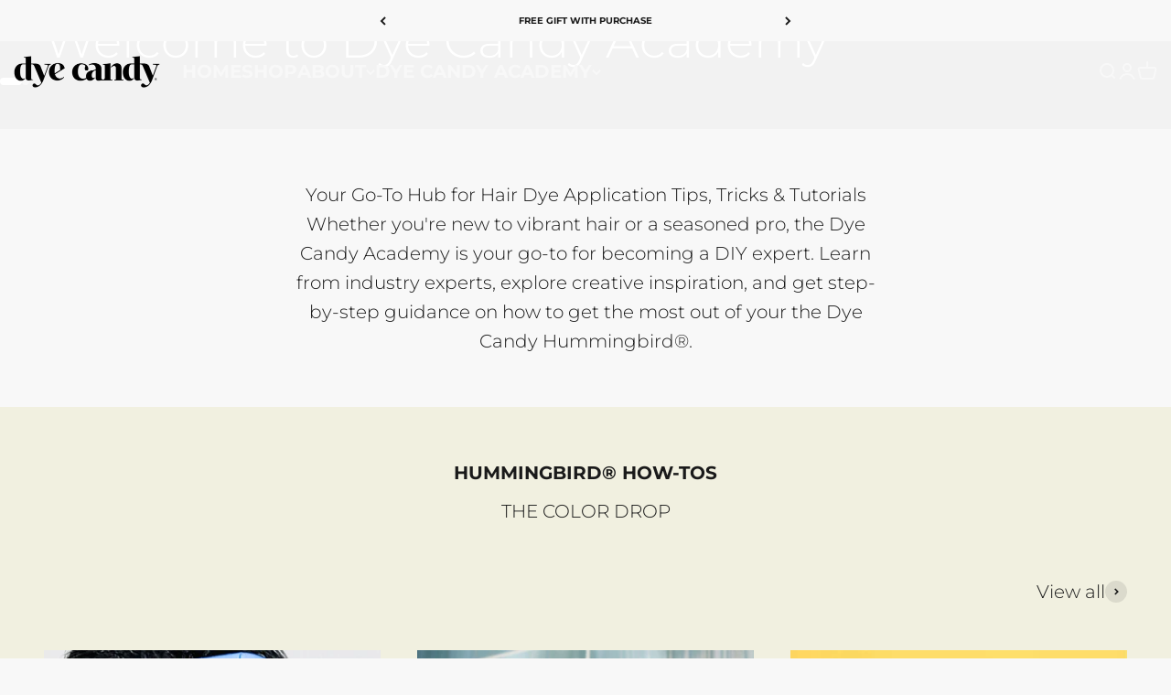

--- FILE ---
content_type: text/json
request_url: https://conf.config-security.com/model
body_size: 88
content:
{"title":"recommendation AI model (keras)","structure":"release_id=0x7a:3a:56:29:35:31:38:59:62:24:23:47:55:71:21:3e:44:34:64:4c:33:5f:3a:65:30:25:38:2c:39;keras;swqzy726j9tsbkpdlrxx5hc6z3tioad8e6erxc3de0e3v1up1x8gwgtxw9fgbq52eqsnsvap","weights":"../weights/7a3a5629.h5","biases":"../biases/7a3a5629.h5"}

--- FILE ---
content_type: text/javascript
request_url: https://cdn.shopify.com/extensions/019ba496-9ae2-78b2-8056-7ab9a28d95dd/fokkio-gift-with-purchase-306/assets/sdk.js
body_size: 129305
content:
var __defProp = Object.defineProperty;
var __defNormalProp = (obj, key, value) =>
  key in obj
    ? __defProp(obj, key, {
        enumerable: true,
        configurable: true,
        writable: true,
        value,
      })
    : (obj[key] = value);
var __publicField = (obj, key, value) =>
  __defNormalProp(obj, typeof key !== 'symbol' ? key + '' : key, value);
var n,
  l$1,
  u$2,
  i$1,
  r$1,
  o$1,
  e$1,
  f$2,
  c$1,
  s$1,
  a$1,
  h$1,
  p$1 = {},
  y$1 = [],
  v$1 = /acit|ex(?:s|g|n|p|$)|rph|grid|ows|mnc|ntw|ine[ch]|zoo|^ord|itera/i,
  w$2 = Array.isArray;
function d$1(n2, l2) {
  for (var u2 in l2) n2[u2] = l2[u2];
  return n2;
}
function g$2(n2) {
  n2 && n2.parentNode && n2.parentNode.removeChild(n2);
}
function _$1(l2, u2, t2) {
  var i2,
    r2,
    o2,
    e2 = {};
  for (o2 in u2)
    'key' == o2
      ? (i2 = u2[o2])
      : 'ref' == o2
        ? (r2 = u2[o2])
        : (e2[o2] = u2[o2]);
  if (
    (arguments.length > 2 &&
      (e2.children = arguments.length > 3 ? n.call(arguments, 2) : t2),
    'function' == typeof l2 && null != l2.defaultProps)
  )
    for (o2 in l2.defaultProps)
      null == e2[o2] && (e2[o2] = l2.defaultProps[o2]);
  return m$1(l2, e2, i2, r2, null);
}
function m$1(n2, t2, i2, r2, o2) {
  var e2 = {
    type: n2,
    props: t2,
    key: i2,
    ref: r2,
    __k: null,
    __: null,
    __b: 0,
    __e: null,
    __c: null,
    constructor: void 0,
    __v: null == o2 ? ++u$2 : o2,
    __i: -1,
    __u: 0,
  };
  return null == o2 && null != l$1.vnode && l$1.vnode(e2), e2;
}
function b() {
  return { current: null };
}
function k$2(n2) {
  return n2.children;
}
function x$2(n2, l2) {
  (this.props = n2), (this.context = l2);
}
function S(n2, l2) {
  if (null == l2) return n2.__ ? S(n2.__, n2.__i + 1) : null;
  for (var u2; l2 < n2.__k.length; l2++)
    if (null != (u2 = n2.__k[l2]) && null != u2.__e) return u2.__e;
  return 'function' == typeof n2.type ? S(n2) : null;
}
function C$2(n2) {
  var l2, u2;
  if (null != (n2 = n2.__) && null != n2.__c) {
    for (n2.__e = n2.__c.base = null, l2 = 0; l2 < n2.__k.length; l2++)
      if (null != (u2 = n2.__k[l2]) && null != u2.__e) {
        n2.__e = n2.__c.base = u2.__e;
        break;
      }
    return C$2(n2);
  }
}
function M$1(n2) {
  ((!n2.__d && (n2.__d = true) && i$1.push(n2) && !$$1.__r++) ||
    r$1 != l$1.debounceRendering) &&
    ((r$1 = l$1.debounceRendering) || o$1)($$1);
}
function $$1() {
  for (var n2, u2, t2, r2, o2, f2, c2, s2 = 1; i$1.length; )
    i$1.length > s2 && i$1.sort(e$1),
      (n2 = i$1.shift()),
      (s2 = i$1.length),
      n2.__d &&
        ((t2 = void 0),
        (o2 = (r2 = (u2 = n2).__v).__e),
        (f2 = []),
        (c2 = []),
        u2.__P &&
          (((t2 = d$1({}, r2)).__v = r2.__v + 1),
          l$1.vnode && l$1.vnode(t2),
          O$1(
            u2.__P,
            t2,
            r2,
            u2.__n,
            u2.__P.namespaceURI,
            32 & r2.__u ? [o2] : null,
            f2,
            null == o2 ? S(r2) : o2,
            !!(32 & r2.__u),
            c2,
          ),
          (t2.__v = r2.__v),
          (t2.__.__k[t2.__i] = t2),
          z$2(f2, t2, c2),
          t2.__e != o2 && C$2(t2)));
  $$1.__r = 0;
}
function I$1(n2, l2, u2, t2, i2, r2, o2, e2, f2, c2, s2) {
  var a2,
    h2,
    v2,
    w2,
    d2,
    g2,
    _2 = (t2 && t2.__k) || y$1,
    m2 = l2.length;
  for (f2 = P$2(u2, l2, _2, f2, m2), a2 = 0; a2 < m2; a2++)
    null != (v2 = u2.__k[a2]) &&
      ((h2 = -1 == v2.__i ? p$1 : _2[v2.__i] || p$1),
      (v2.__i = a2),
      (g2 = O$1(n2, v2, h2, i2, r2, o2, e2, f2, c2, s2)),
      (w2 = v2.__e),
      v2.ref &&
        h2.ref != v2.ref &&
        (h2.ref && q$2(h2.ref, null, v2), s2.push(v2.ref, v2.__c || w2, v2)),
      null == d2 && null != w2 && (d2 = w2),
      4 & v2.__u || h2.__k === v2.__k
        ? (f2 = A$2(v2, f2, n2))
        : 'function' == typeof v2.type && void 0 !== g2
          ? (f2 = g2)
          : w2 && (f2 = w2.nextSibling),
      (v2.__u &= -7));
  return (u2.__e = d2), f2;
}
function P$2(n2, l2, u2, t2, i2) {
  var r2,
    o2,
    e2,
    f2,
    c2,
    s2 = u2.length,
    a2 = s2,
    h2 = 0;
  for (n2.__k = new Array(i2), r2 = 0; r2 < i2; r2++)
    null != (o2 = l2[r2]) && 'boolean' != typeof o2 && 'function' != typeof o2
      ? ((f2 = r2 + h2),
        ((o2 = n2.__k[r2] =
          'string' == typeof o2 ||
          'number' == typeof o2 ||
          'bigint' == typeof o2 ||
          o2.constructor == String
            ? m$1(null, o2, null, null, null)
            : w$2(o2)
              ? m$1(k$2, { children: o2 }, null, null, null)
              : null == o2.constructor && o2.__b > 0
                ? m$1(o2.type, o2.props, o2.key, o2.ref ? o2.ref : null, o2.__v)
                : o2).__ = n2),
        (o2.__b = n2.__b + 1),
        (e2 = null),
        -1 != (c2 = o2.__i = L$1(o2, u2, f2, a2)) &&
          (a2--, (e2 = u2[c2]) && (e2.__u |= 2)),
        null == e2 || null == e2.__v
          ? (-1 == c2 && (i2 > s2 ? h2-- : i2 < s2 && h2++),
            'function' != typeof o2.type && (o2.__u |= 4))
          : c2 != f2 &&
            (c2 == f2 - 1
              ? h2--
              : c2 == f2 + 1
                ? h2++
                : (c2 > f2 ? h2-- : h2++, (o2.__u |= 4))))
      : (n2.__k[r2] = null);
  if (a2)
    for (r2 = 0; r2 < s2; r2++)
      null != (e2 = u2[r2]) &&
        0 == (2 & e2.__u) &&
        (e2.__e == t2 && (t2 = S(e2)), B$2(e2, e2));
  return t2;
}
function A$2(n2, l2, u2) {
  var t2, i2;
  if ('function' == typeof n2.type) {
    for (t2 = n2.__k, i2 = 0; t2 && i2 < t2.length; i2++)
      t2[i2] && ((t2[i2].__ = n2), (l2 = A$2(t2[i2], l2, u2)));
    return l2;
  }
  n2.__e != l2 &&
    (l2 && n2.type && !u2.contains(l2) && (l2 = S(n2)),
    u2.insertBefore(n2.__e, l2 || null),
    (l2 = n2.__e));
  do {
    l2 = l2 && l2.nextSibling;
  } while (null != l2 && 8 == l2.nodeType);
  return l2;
}
function H$1(n2, l2) {
  return (
    (l2 = l2 || []),
    null == n2 ||
      'boolean' == typeof n2 ||
      (w$2(n2)
        ? n2.some(function (n3) {
            H$1(n3, l2);
          })
        : l2.push(n2)),
    l2
  );
}
function L$1(n2, l2, u2, t2) {
  var i2,
    r2,
    o2 = n2.key,
    e2 = n2.type,
    f2 = l2[u2];
  if (
    (null === f2 && null == n2.key) ||
    (f2 && o2 == f2.key && e2 == f2.type && 0 == (2 & f2.__u))
  )
    return u2;
  if (t2 > (null != f2 && 0 == (2 & f2.__u) ? 1 : 0))
    for (i2 = u2 - 1, r2 = u2 + 1; i2 >= 0 || r2 < l2.length; ) {
      if (i2 >= 0) {
        if ((f2 = l2[i2]) && 0 == (2 & f2.__u) && o2 == f2.key && e2 == f2.type)
          return i2;
        i2--;
      }
      if (r2 < l2.length) {
        if ((f2 = l2[r2]) && 0 == (2 & f2.__u) && o2 == f2.key && e2 == f2.type)
          return r2;
        r2++;
      }
    }
  return -1;
}
function T$2(n2, l2, u2) {
  '-' == l2[0]
    ? n2.setProperty(l2, null == u2 ? '' : u2)
    : (n2[l2] =
        null == u2
          ? ''
          : 'number' != typeof u2 || v$1.test(l2)
            ? u2
            : u2 + 'px');
}
function j$2(n2, l2, u2, t2, i2) {
  var r2, o2;
  n: if ('style' == l2)
    if ('string' == typeof u2) n2.style.cssText = u2;
    else {
      if (('string' == typeof t2 && (n2.style.cssText = t2 = ''), t2))
        for (l2 in t2) (u2 && l2 in u2) || T$2(n2.style, l2, '');
      if (u2)
        for (l2 in u2) (t2 && u2[l2] == t2[l2]) || T$2(n2.style, l2, u2[l2]);
    }
  else if ('o' == l2[0] && 'n' == l2[1])
    (r2 = l2 != (l2 = l2.replace(f$2, '$1'))),
      (o2 = l2.toLowerCase()),
      (l2 =
        o2 in n2 || 'onFocusOut' == l2 || 'onFocusIn' == l2
          ? o2.slice(2)
          : l2.slice(2)),
      n2.l || (n2.l = {}),
      (n2.l[l2 + r2] = u2),
      u2
        ? t2
          ? (u2.u = t2.u)
          : ((u2.u = c$1), n2.addEventListener(l2, r2 ? a$1 : s$1, r2))
        : n2.removeEventListener(l2, r2 ? a$1 : s$1, r2);
  else {
    if ('http://www.w3.org/2000/svg' == i2)
      l2 = l2.replace(/xlink(H|:h)/, 'h').replace(/sName$/, 's');
    else if (
      'width' != l2 &&
      'height' != l2 &&
      'href' != l2 &&
      'list' != l2 &&
      'form' != l2 &&
      'tabIndex' != l2 &&
      'download' != l2 &&
      'rowSpan' != l2 &&
      'colSpan' != l2 &&
      'role' != l2 &&
      'popover' != l2 &&
      l2 in n2
    )
      try {
        n2[l2] = null == u2 ? '' : u2;
        break n;
      } catch (n3) {}
    'function' == typeof u2 ||
      (null == u2 || (false === u2 && '-' != l2[4])
        ? n2.removeAttribute(l2)
        : n2.setAttribute(l2, 'popover' == l2 && 1 == u2 ? '' : u2));
  }
}
function F$2(n2) {
  return function (u2) {
    if (this.l) {
      var t2 = this.l[u2.type + n2];
      if (null == u2.t) u2.t = c$1++;
      else if (u2.t < t2.u) return;
      return t2(l$1.event ? l$1.event(u2) : u2);
    }
  };
}
function O$1(n2, u2, t2, i2, r2, o2, e2, f2, c2, s2) {
  var a2,
    h2,
    p2,
    y2,
    v2,
    _2,
    m2,
    b2,
    S2,
    C2,
    M2,
    $2,
    P2,
    A2,
    H2,
    L2,
    T2,
    j2 = u2.type;
  if (null != u2.constructor) return null;
  128 & t2.__u && ((c2 = !!(32 & t2.__u)), (o2 = [(f2 = u2.__e = t2.__e)])),
    (a2 = l$1.__b) && a2(u2);
  n: if ('function' == typeof j2)
    try {
      if (
        ((b2 = u2.props),
        (S2 = 'prototype' in j2 && j2.prototype.render),
        (C2 = (a2 = j2.contextType) && i2[a2.__c]),
        (M2 = a2 ? (C2 ? C2.props.value : a2.__) : i2),
        t2.__c
          ? (m2 = (h2 = u2.__c = t2.__c).__ = h2.__E)
          : (S2
              ? (u2.__c = h2 = new j2(b2, M2))
              : ((u2.__c = h2 = new x$2(b2, M2)),
                (h2.constructor = j2),
                (h2.render = D$2)),
            C2 && C2.sub(h2),
            (h2.props = b2),
            h2.state || (h2.state = {}),
            (h2.context = M2),
            (h2.__n = i2),
            (p2 = h2.__d = true),
            (h2.__h = []),
            (h2._sb = [])),
        S2 && null == h2.__s && (h2.__s = h2.state),
        S2 &&
          null != j2.getDerivedStateFromProps &&
          (h2.__s == h2.state && (h2.__s = d$1({}, h2.__s)),
          d$1(h2.__s, j2.getDerivedStateFromProps(b2, h2.__s))),
        (y2 = h2.props),
        (v2 = h2.state),
        (h2.__v = u2),
        p2)
      )
        S2 &&
          null == j2.getDerivedStateFromProps &&
          null != h2.componentWillMount &&
          h2.componentWillMount(),
          S2 &&
            null != h2.componentDidMount &&
            h2.__h.push(h2.componentDidMount);
      else {
        if (
          (S2 &&
            null == j2.getDerivedStateFromProps &&
            b2 !== y2 &&
            null != h2.componentWillReceiveProps &&
            h2.componentWillReceiveProps(b2, M2),
          (!h2.__e &&
            null != h2.shouldComponentUpdate &&
            false === h2.shouldComponentUpdate(b2, h2.__s, M2)) ||
            u2.__v == t2.__v)
        ) {
          for (
            u2.__v != t2.__v &&
              ((h2.props = b2), (h2.state = h2.__s), (h2.__d = false)),
              u2.__e = t2.__e,
              u2.__k = t2.__k,
              u2.__k.some(function (n3) {
                n3 && (n3.__ = u2);
              }),
              $2 = 0;
            $2 < h2._sb.length;
            $2++
          )
            h2.__h.push(h2._sb[$2]);
          (h2._sb = []), h2.__h.length && e2.push(h2);
          break n;
        }
        null != h2.componentWillUpdate &&
          h2.componentWillUpdate(b2, h2.__s, M2),
          S2 &&
            null != h2.componentDidUpdate &&
            h2.__h.push(function () {
              h2.componentDidUpdate(y2, v2, _2);
            });
      }
      if (
        ((h2.context = M2),
        (h2.props = b2),
        (h2.__P = n2),
        (h2.__e = false),
        (P2 = l$1.__r),
        (A2 = 0),
        S2)
      ) {
        for (
          h2.state = h2.__s,
            h2.__d = false,
            P2 && P2(u2),
            a2 = h2.render(h2.props, h2.state, h2.context),
            H2 = 0;
          H2 < h2._sb.length;
          H2++
        )
          h2.__h.push(h2._sb[H2]);
        h2._sb = [];
      } else
        do {
          (h2.__d = false),
            P2 && P2(u2),
            (a2 = h2.render(h2.props, h2.state, h2.context)),
            (h2.state = h2.__s);
        } while (h2.__d && ++A2 < 25);
      (h2.state = h2.__s),
        null != h2.getChildContext &&
          (i2 = d$1(d$1({}, i2), h2.getChildContext())),
        S2 &&
          !p2 &&
          null != h2.getSnapshotBeforeUpdate &&
          (_2 = h2.getSnapshotBeforeUpdate(y2, v2)),
        (L2 = a2),
        null != a2 &&
          a2.type === k$2 &&
          null == a2.key &&
          (L2 = N$1(a2.props.children)),
        (f2 = I$1(n2, w$2(L2) ? L2 : [L2], u2, t2, i2, r2, o2, e2, f2, c2, s2)),
        (h2.base = u2.__e),
        (u2.__u &= -161),
        h2.__h.length && e2.push(h2),
        m2 && (h2.__E = h2.__ = null);
    } catch (n3) {
      if (((u2.__v = null), c2 || null != o2))
        if (n3.then) {
          for (
            u2.__u |= c2 ? 160 : 128;
            f2 && 8 == f2.nodeType && f2.nextSibling;

          )
            f2 = f2.nextSibling;
          (o2[o2.indexOf(f2)] = null), (u2.__e = f2);
        } else for (T2 = o2.length; T2--; ) g$2(o2[T2]);
      else (u2.__e = t2.__e), (u2.__k = t2.__k);
      l$1.__e(n3, u2, t2);
    }
  else
    null == o2 && u2.__v == t2.__v
      ? ((u2.__k = t2.__k), (u2.__e = t2.__e))
      : (f2 = u2.__e = V$1(t2.__e, u2, t2, i2, r2, o2, e2, c2, s2));
  return (a2 = l$1.diffed) && a2(u2), 128 & u2.__u ? void 0 : f2;
}
function z$2(n2, u2, t2) {
  for (var i2 = 0; i2 < t2.length; i2++) q$2(t2[i2], t2[++i2], t2[++i2]);
  l$1.__c && l$1.__c(u2, n2),
    n2.some(function (u3) {
      try {
        (n2 = u3.__h),
          (u3.__h = []),
          n2.some(function (n3) {
            n3.call(u3);
          });
      } catch (n3) {
        l$1.__e(n3, u3.__v);
      }
    });
}
function N$1(n2) {
  return 'object' != typeof n2 || null == n2 || (n2.__b && n2.__b > 0)
    ? n2
    : w$2(n2)
      ? n2.map(N$1)
      : d$1({}, n2);
}
function V$1(u2, t2, i2, r2, o2, e2, f2, c2, s2) {
  var a2,
    h2,
    y2,
    v2,
    d2,
    _2,
    m2,
    b2 = i2.props,
    k2 = t2.props,
    x2 = t2.type;
  if (
    ('svg' == x2
      ? (o2 = 'http://www.w3.org/2000/svg')
      : 'math' == x2
        ? (o2 = 'http://www.w3.org/1998/Math/MathML')
        : o2 || (o2 = 'http://www.w3.org/1999/xhtml'),
    null != e2)
  ) {
    for (a2 = 0; a2 < e2.length; a2++)
      if (
        (d2 = e2[a2]) &&
        'setAttribute' in d2 == !!x2 &&
        (x2 ? d2.localName == x2 : 3 == d2.nodeType)
      ) {
        (u2 = d2), (e2[a2] = null);
        break;
      }
  }
  if (null == u2) {
    if (null == x2) return document.createTextNode(k2);
    (u2 = document.createElementNS(o2, x2, k2.is && k2)),
      c2 && (l$1.__m && l$1.__m(t2, e2), (c2 = false)),
      (e2 = null);
  }
  if (null == x2) b2 === k2 || (c2 && u2.data == k2) || (u2.data = k2);
  else {
    if (
      ((e2 = e2 && n.call(u2.childNodes)),
      (b2 = i2.props || p$1),
      !c2 && null != e2)
    )
      for (b2 = {}, a2 = 0; a2 < u2.attributes.length; a2++)
        b2[(d2 = u2.attributes[a2]).name] = d2.value;
    for (a2 in b2)
      if (((d2 = b2[a2]), 'children' == a2));
      else if ('dangerouslySetInnerHTML' == a2) y2 = d2;
      else if (!(a2 in k2)) {
        if (
          ('value' == a2 && 'defaultValue' in k2) ||
          ('checked' == a2 && 'defaultChecked' in k2)
        )
          continue;
        j$2(u2, a2, null, d2, o2);
      }
    for (a2 in k2)
      (d2 = k2[a2]),
        'children' == a2
          ? (v2 = d2)
          : 'dangerouslySetInnerHTML' == a2
            ? (h2 = d2)
            : 'value' == a2
              ? (_2 = d2)
              : 'checked' == a2
                ? (m2 = d2)
                : (c2 && 'function' != typeof d2) ||
                  b2[a2] === d2 ||
                  j$2(u2, a2, d2, b2[a2], o2);
    if (h2)
      c2 ||
        (y2 && (h2.__html == y2.__html || h2.__html == u2.innerHTML)) ||
        (u2.innerHTML = h2.__html),
        (t2.__k = []);
    else if (
      (y2 && (u2.innerHTML = ''),
      I$1(
        'template' == t2.type ? u2.content : u2,
        w$2(v2) ? v2 : [v2],
        t2,
        i2,
        r2,
        'foreignObject' == x2 ? 'http://www.w3.org/1999/xhtml' : o2,
        e2,
        f2,
        e2 ? e2[0] : i2.__k && S(i2, 0),
        c2,
        s2,
      ),
      null != e2)
    )
      for (a2 = e2.length; a2--; ) g$2(e2[a2]);
    c2 ||
      ((a2 = 'value'),
      'progress' == x2 && null == _2
        ? u2.removeAttribute('value')
        : null != _2 &&
          (_2 !== u2[a2] ||
            ('progress' == x2 && !_2) ||
            ('option' == x2 && _2 != b2[a2])) &&
          j$2(u2, a2, _2, b2[a2], o2),
      (a2 = 'checked'),
      null != m2 && m2 != u2[a2] && j$2(u2, a2, m2, b2[a2], o2));
  }
  return u2;
}
function q$2(n2, u2, t2) {
  try {
    if ('function' == typeof n2) {
      var i2 = 'function' == typeof n2.__u;
      i2 && n2.__u(), (i2 && null == u2) || (n2.__u = n2(u2));
    } else n2.current = u2;
  } catch (n3) {
    l$1.__e(n3, t2);
  }
}
function B$2(n2, u2, t2) {
  var i2, r2;
  if (
    (l$1.unmount && l$1.unmount(n2),
    (i2 = n2.ref) &&
      ((i2.current && i2.current != n2.__e) || q$2(i2, null, u2)),
    null != (i2 = n2.__c))
  ) {
    if (i2.componentWillUnmount)
      try {
        i2.componentWillUnmount();
      } catch (n3) {
        l$1.__e(n3, u2);
      }
    i2.base = i2.__P = null;
  }
  if ((i2 = n2.__k))
    for (r2 = 0; r2 < i2.length; r2++)
      i2[r2] && B$2(i2[r2], u2, t2 || 'function' != typeof n2.type);
  t2 || g$2(n2.__e), (n2.__c = n2.__ = n2.__e = void 0);
}
function D$2(n2, l2, u2) {
  return this.constructor(n2, u2);
}
function E$1(u2, t2, i2) {
  var r2, o2, e2, f2;
  t2 == document && (t2 = document.documentElement),
    l$1.__ && l$1.__(u2, t2),
    (o2 = (r2 = 'function' == typeof i2) ? null : (i2 && i2.__k) || t2.__k),
    (e2 = []),
    (f2 = []),
    O$1(
      t2,
      (u2 = ((!r2 && i2) || t2).__k = _$1(k$2, null, [u2])),
      o2 || p$1,
      p$1,
      t2.namespaceURI,
      !r2 && i2
        ? [i2]
        : o2
          ? null
          : t2.firstChild
            ? n.call(t2.childNodes)
            : null,
      e2,
      !r2 && i2 ? i2 : o2 ? o2.__e : t2.firstChild,
      r2,
      f2,
    ),
    z$2(e2, u2, f2);
}
function G$1(n2, l2) {
  E$1(n2, l2, G$1);
}
function J$1(l2, u2, t2) {
  var i2,
    r2,
    o2,
    e2,
    f2 = d$1({}, l2.props);
  for (o2 in (l2.type && l2.type.defaultProps && (e2 = l2.type.defaultProps),
  u2))
    'key' == o2
      ? (i2 = u2[o2])
      : 'ref' == o2
        ? (r2 = u2[o2])
        : (f2[o2] = null == u2[o2] && null != e2 ? e2[o2] : u2[o2]);
  return (
    arguments.length > 2 &&
      (f2.children = arguments.length > 3 ? n.call(arguments, 2) : t2),
    m$1(l2.type, f2, i2 || l2.key, r2 || l2.ref, null)
  );
}
function K$1(n2) {
  function l2(n3) {
    var u2, t2;
    return (
      this.getChildContext ||
        ((u2 = /* @__PURE__ */ new Set()),
        ((t2 = {})[l2.__c] = this),
        (this.getChildContext = function () {
          return t2;
        }),
        (this.componentWillUnmount = function () {
          u2 = null;
        }),
        (this.shouldComponentUpdate = function (n4) {
          this.props.value != n4.value &&
            u2.forEach(function (n5) {
              (n5.__e = true), M$1(n5);
            });
        }),
        (this.sub = function (n4) {
          u2.add(n4);
          var l3 = n4.componentWillUnmount;
          n4.componentWillUnmount = function () {
            u2 && u2.delete(n4), l3 && l3.call(n4);
          };
        })),
      n3.children
    );
  }
  return (
    (l2.__c = '__cC' + h$1++),
    (l2.__ = n2),
    (l2.Provider =
      l2.__l =
      (l2.Consumer = function (n3, l3) {
        return n3.children(l3);
      }).contextType =
        l2),
    l2
  );
}
(n = y$1.slice),
  (l$1 = {
    __e: function (n2, l2, u2, t2) {
      for (var i2, r2, o2; (l2 = l2.__); )
        if ((i2 = l2.__c) && !i2.__)
          try {
            if (
              ((r2 = i2.constructor) &&
                null != r2.getDerivedStateFromError &&
                (i2.setState(r2.getDerivedStateFromError(n2)), (o2 = i2.__d)),
              null != i2.componentDidCatch &&
                (i2.componentDidCatch(n2, t2 || {}), (o2 = i2.__d)),
              o2)
            )
              return (i2.__E = i2);
          } catch (l3) {
            n2 = l3;
          }
      throw n2;
    },
  }),
  (u$2 = 0),
  (x$2.prototype.setState = function (n2, l2) {
    var u2;
    (u2 =
      null != this.__s && this.__s != this.state
        ? this.__s
        : (this.__s = d$1({}, this.state))),
      'function' == typeof n2 && (n2 = n2(d$1({}, u2), this.props)),
      n2 && d$1(u2, n2),
      null != n2 && this.__v && (l2 && this._sb.push(l2), M$1(this));
  }),
  (x$2.prototype.forceUpdate = function (n2) {
    this.__v && ((this.__e = true), n2 && this.__h.push(n2), M$1(this));
  }),
  (x$2.prototype.render = k$2),
  (i$1 = []),
  (o$1 =
    'function' == typeof Promise
      ? Promise.prototype.then.bind(Promise.resolve())
      : setTimeout),
  (e$1 = function (n2, l2) {
    return n2.__v.__b - l2.__v.__b;
  }),
  ($$1.__r = 0),
  (f$2 = /(PointerCapture)$|Capture$/i),
  (c$1 = 0),
  (s$1 = F$2(false)),
  (a$1 = F$2(true)),
  (h$1 = 0);
var f$1 = 0;
function u$1(e2, t2, n2, o2, i2, u2) {
  t2 || (t2 = {});
  var a2,
    c2,
    p2 = t2;
  if ('ref' in p2)
    for (c2 in ((p2 = {}), t2)) 'ref' == c2 ? (a2 = t2[c2]) : (p2[c2] = t2[c2]);
  var l2 = {
    type: e2,
    props: p2,
    key: n2,
    ref: a2,
    __k: null,
    __: null,
    __b: 0,
    __e: null,
    __c: null,
    constructor: void 0,
    __v: --f$1,
    __i: -1,
    __u: 0,
    __source: i2,
    __self: u2,
  };
  if ('function' == typeof e2 && (a2 = e2.defaultProps))
    for (c2 in a2) void 0 === p2[c2] && (p2[c2] = a2[c2]);
  return l$1.vnode && l$1.vnode(l2), l2;
}
const incrementImpressions = (shopify_domain, promotion_id, base_url = '') => {
  const url = `${base_url}/api/statistics/impressions`;
  const body2 = JSON.stringify({ promotion_id, shopify_domain });
  fetch(url, {
    body: body2,
    headers: {
      'Content-Type': 'application/json',
    },
    method: 'PUT',
  });
};
const defaultCart = {
  changes: {
    added: [],
    removed: [],
  },
  collectionIdQuantity: {},
  currency: 'USD',
  discountCodes: [],
  giftsCount: 0,
  itemCount: 0,
  items: [],
  productsAdditionalData: {},
  sellingPlanIds: [],
  token: '',
  totalDiscount: 0,
  totalPrice: 0,
  withoutGifts: {
    collectionIdQuantity: {},
    collectionIdTotalPrice: {},
    itemCount: 0,
    items: [],
    productIdQuantity: {},
    tagQuantity: {},
    tagTotalPrice: {},
    totalPrice: 0,
    variantIdQuantity: {},
  },
};
class LocalStorageService {
  static getWidgetRenderQueue() {
    return this.getJson('widget_render_queue');
  }
  static setWidgetRenderQueue(config) {
    this.setJson('widget_render_queue', config);
  }
  static getCouponCodes() {
    return this.getSet('coupon_codes');
  }
  static setCouponCodes(codes) {
    this.setSet('coupon_codes', codes);
  }
  static getDiscountCodes() {
    return this.getJson('fokkio_discount_codes') || [];
  }
  static setDiscountCodes(codes) {
    this.setJson('fokkio_discount_codes', codes);
  }
  static getRemoteSettings() {
    return this.getJson('remote_settings');
  }
  static setRemoteSettings(settings) {
    this.setJson('remote_settings', settings);
  }
  static getCart() {
    return this.getJson('cart') || defaultCart;
  }
  static setCart(cart) {
    this.setJson('cart', cart);
  }
  // We set additional data in widget.liquid, because we can get it from liquid
  // We do not need it to be set as state, because it is used only to calculate cart
  // We add it in buildCart function, because it is possible, that we add product to cart from collection page
  static getProductsAdditionalData() {
    return this.getJson('product_additional_data') || {};
  }
  static setProductsAdditionalData(data) {
    this.setJson('product_additional_data', data);
  }
  static getPromotionVisibility(id) {
    const item = this.getJson(`promotion_visibility_${id}`);
    if (!item) return null;
    return {
      ...item,
      date: new Date(item.date),
    };
  }
  static setPromotionVisibility(id, visibility) {
    const item = {
      ...visibility,
      date: visibility.date.toISOString(),
    };
    this.setJson(`promotion_visibility_${id}`, item);
  }
  static cartToken() {
    return localStorage.getItem('fokkio_cart_token') || '';
  }
  static setCartToken(token) {
    localStorage.setItem('fokkio_cart_token', token);
  }
  static setSelectGiftsNoThanks(id) {
    const giftsNoThanks = this.getSelectGiftsNoThanks();
    giftsNoThanks[id] = /* @__PURE__ */ new Date().toISOString();
    this.setJson(`select_gifts_no_thanks`, giftsNoThanks);
  }
  static getSelectGiftsNoThanks() {
    return this.getJson(`select_gifts_no_thanks`) || {};
  }
  // ------------------ Private methods ------------------
  static setSet(key, value) {
    this.setJson(key, Array.from(value));
  }
  static getSet(key) {
    const value = this.getJson(key);
    return value ? new Set(value) : /* @__PURE__ */ new Set();
  }
  static getJson(key) {
    const value = localStorage.getItem(`fokkio_${key}`);
    return value ? JSON.parse(value) : null;
  }
  static setJson(key, value) {
    localStorage.setItem(`fokkio_${key}`, JSON.stringify(value));
  }
}
/*! js-cookie v3.0.5 | MIT */
function assign(target) {
  for (var i2 = 1; i2 < arguments.length; i2++) {
    var source = arguments[i2];
    for (var key in source) {
      target[key] = source[key];
    }
  }
  return target;
}
var defaultConverter = {
  read: function (value) {
    if (value[0] === '"') {
      value = value.slice(1, -1);
    }
    return value.replace(/(%[\dA-F]{2})+/gi, decodeURIComponent);
  },
  write: function (value) {
    return encodeURIComponent(value).replace(
      /%(2[346BF]|3[AC-F]|40|5[BDE]|60|7[BCD])/g,
      decodeURIComponent,
    );
  },
};
function init(converter, defaultAttributes) {
  function set(name, value, attributes) {
    if (typeof document === 'undefined') {
      return;
    }
    attributes = assign({}, defaultAttributes, attributes);
    if (typeof attributes.expires === 'number') {
      attributes.expires = new Date(Date.now() + attributes.expires * 864e5);
    }
    if (attributes.expires) {
      attributes.expires = attributes.expires.toUTCString();
    }
    name = encodeURIComponent(name)
      .replace(/%(2[346B]|5E|60|7C)/g, decodeURIComponent)
      .replace(/[()]/g, escape);
    var stringifiedAttributes = '';
    for (var attributeName in attributes) {
      if (!attributes[attributeName]) {
        continue;
      }
      stringifiedAttributes += '; ' + attributeName;
      if (attributes[attributeName] === true) {
        continue;
      }
      stringifiedAttributes += '=' + attributes[attributeName].split(';')[0];
    }
    return (document.cookie =
      name + '=' + converter.write(value, name) + stringifiedAttributes);
  }
  function get(name) {
    if (typeof document === 'undefined' || (arguments.length && !name)) {
      return;
    }
    var cookies = document.cookie ? document.cookie.split('; ') : [];
    var jar = {};
    for (var i2 = 0; i2 < cookies.length; i2++) {
      var parts = cookies[i2].split('=');
      var value = parts.slice(1).join('=');
      try {
        var found = decodeURIComponent(parts[0]);
        jar[found] = converter.read(value, found);
        if (name === found) {
          break;
        }
      } catch (e2) {}
    }
    return name ? jar[name] : jar;
  }
  return Object.create(
    {
      set,
      get,
      remove: function (name, attributes) {
        set(
          name,
          '',
          assign({}, attributes, {
            expires: -1,
          }),
        );
      },
      withAttributes: function (attributes) {
        return init(this.converter, assign({}, this.attributes, attributes));
      },
      withConverter: function (converter2) {
        return init(assign({}, this.converter, converter2), this.attributes);
      },
    },
    {
      attributes: { value: Object.freeze(defaultAttributes) },
      converter: { value: Object.freeze(converter) },
    },
  );
}
var api = init(defaultConverter, { path: '/' });
class CookiesService {
  static clearRemovedItemsIds() {
    const allCookies = api.get();
    Object.keys(allCookies).forEach((cookieKey) => {
      if (cookieKey.startsWith('fokkio_removed_item_by_customer_')) {
        api.remove(cookieKey);
      }
    });
  }
  static setRemovedItemsIdsByScript(items, details = null) {
    this.setArray('removed_items_by_script', items, details);
  }
  static getRemovedItemsIdsByScript() {
    return this.getArrayNumber('removed_items_by_script');
  }
  static getDebugMode() {
    return this.getBoolean('debug');
  }
  static setDebugMode(value) {
    this.setBoolean('debug', value);
  }
  // ------------------ Private methods ------------------
  static setArray(key, values, details = null) {
    const uniqueItems = new Set(values);
    this.set(key, [...uniqueItems].join(','), details);
  }
  static getArrayNumber(key) {
    const values = this.getArray(key);
    return values.map((id) => parseInt(id));
  }
  static getArray(key) {
    const value = this.get(key);
    if (!value) return [];
    return value.split(',');
  }
  static setBoolean(key, value, details = null) {
    this.set(key, value ? 'true' : 'false', details);
  }
  static getBoolean(key) {
    return this.get(key) === 'true';
  }
  static set(key, value, details = null) {
    api.set(`fokkio_${key}`, value, details);
  }
  static get(key) {
    return api.get(`fokkio_${key}`);
  }
}
const log = (message = null, ...optionalParams) => {
  if (!CookiesService.getDebugMode()) return;
  console.log(`[FOKKIO DEBUG]: ${message}`, ...optionalParams);
};
const formatColor = (hex) => `#${hex}`;
const formatSize = (size) => `${size}px`;
const executeCustomJs = (customJs) => {
  try {
    const script = new Function(customJs);
    script();
  } catch (error) {
    console.error('Fokkio: Error executing custom code', error);
  }
};
const getUrlParam = (param, queryString = window.location.search) => {
  const urlParams = new URLSearchParams(queryString);
  return urlParams.get(param);
};
const GIFT_PROPERTY$1 = '__FOKKIO_shop_surprise_promotion_id';
const GIFT_QUANTITY_PROPERTY = '__FOKKIO_gift_quantity';
const VOLUME_DISCOUNT_PROPERTY = '__FOKKIO_shop_surprise_volume_promotion_id';
class ProductForm {
  constructor(item, querySelector, theme2) {
    this.item = item;
    this.querySelector = querySelector;
    this.theme = theme2;
    log('FokkioProductForm - querySelector', querySelector);
  }
  cloneFormAndSubmit() {
    var _a;
    log('Fokkio - createFormAndSubmit');
    const productForm2 = this.findProductForm();
    const cloned = this.cloneNodeWithEventListeners(productForm2);
    const clonedForm =
      this.findFormWithSubmit(cloned) || cloned.closest('form');
    this.setGiftToForm(clonedForm);
    const parrentForForm = (
      (_a = this.theme) == null ? void 0 : _a.parrentForFormQuery
    )
      ? document.querySelector(this.theme.parrentForFormQuery)
      : document.body;
    parrentForForm.appendChild(cloned);
    const submitInput = clonedForm.querySelector('input[type="submit"]');
    const submitBtn = clonedForm.querySelector('button[type="submit"]');
    log('Cloned Form', cloned);
    if (submitBtn) {
      submitBtn.click();
    } else if (submitInput) {
      submitInput.click();
    } else {
      clonedForm.submit();
    }
    parrentForForm.removeChild(cloned);
  }
  findProductForm() {
    if (this.querySelector) {
      return document.querySelector(this.querySelector);
    }
    const customProductForm = document.querySelector('product-form');
    if (customProductForm) {
      return customProductForm;
    }
    return this.findFormWithSubmit(document);
  }
  findProductFormContainer() {
    const form = this.findProductForm();
    if (form) {
      if (form.tagName === 'FORM') return form;
      const innerForm = form.querySelector('form');
      if (innerForm) return innerForm;
    }
    return null;
  }
  findFormWithSubmit(element) {
    const allForms = element.querySelectorAll('form[action="/cart/add"]');
    for (let i2 = 0; i2 < allForms.length; i2++) {
      const element2 = allForms[i2];
      const submitElement = element2.querySelector(
        'input[type="submit"], button[type="submit"]',
      );
      if (submitElement) {
        return element2;
      }
    }
    return element.querySelector('form[action="/cart/add"]');
  }
  setGiftToForm(clonedForm) {
    const variant_input = clonedForm.querySelector('input[name="id"]');
    if (variant_input) {
      variant_input.value = this.item.id;
    } else {
      const selectElement = clonedForm.querySelector('select[name="id"]');
      const newOption = document.createElement('option');
      newOption.value = this.item.id;
      newOption.text = this.item.id;
      selectElement.appendChild(newOption);
      newOption.selected = true;
    }
    const quantityInput2 = clonedForm.querySelector('input[name="quantity"]');
    if (quantityInput2) {
      quantityInput2.value = this.item.quantity;
    } else {
      const quantityElement = document.createElement('input');
      quantityElement.type = 'hidden';
      quantityElement.name = 'quantity';
      quantityElement.value = this.item.quantity;
      clonedForm.appendChild(quantityElement);
    }
    clonedForm.querySelector('input[name="product-id"]').value =
      this.item.product_id;
    this.addGiftPropertyToForm(clonedForm);
  }
  addGiftPropertyToForm(clonedForm) {
    const propertiesInput = document.createElement('input');
    propertiesInput.type = 'hidden';
    propertiesInput.name = `properties[${GIFT_PROPERTY$1}]`;
    propertiesInput.value = this.item.properties[GIFT_PROPERTY$1];
    clonedForm.appendChild(propertiesInput);
    const giftQuantityInput = document.createElement('input');
    giftQuantityInput.type = 'hidden';
    giftQuantityInput.name = `properties[${GIFT_QUANTITY_PROPERTY}]`;
    giftQuantityInput.value = this.item.properties[GIFT_QUANTITY_PROPERTY];
    clonedForm.appendChild(giftQuantityInput);
  }
  cloneNodeWithEventListeners(originalNode) {
    const clonedNode = originalNode.cloneNode(true);
    this.copyEventListeners(originalNode, clonedNode);
    return clonedNode;
  }
  copyEventListeners(originalNode, clonedNode) {
    try {
      const eventListeners = window.getEventListeners(originalNode);
      if (Object.keys(eventListeners).length !== 0) {
        log('eventListeners', eventListeners, originalNode);
      }
      Object.keys(eventListeners).forEach((eventType) => {
        eventListeners[eventType].forEach((eventListener) => {
          clonedNode.addEventListener(
            eventType,
            eventListener.listener,
            eventListener.options,
          );
        });
      });
      originalNode.childNodes.forEach((originalChild, index) => {
        if (originalChild.nodeType === 1) {
          const clonedChild = clonedNode.childNodes[index];
          this.copyEventListeners(originalChild, clonedChild);
        }
      });
    } catch (error) {
      log('Error copying event listeners:', error);
    }
  }
}
const SUPPORTED_THEMES = [
  {
    afterAddingToCart: (cartElement, response) => {
      if (cartElement) cartElement.renderContents(response);
      document.dispatchEvent(
        new CustomEvent('ajaxProduct:added', {
          detail: {
            product: response,
          },
        }),
      );
    },
    cartElement: 'mini-cart',
    id: 1399,
    name: 'Be Yours',
  },
  {
    afterAddingToCart: (_2, response) => {
      if (
        theme.settings.after_add_to_cart === 'page' ||
        theme.settings.afterAddingToCart === 'page'
      ) {
        window.location = theme.routes.cart_url;
      } else if (
        theme.settings.after_add_to_cart === 'drawer' ||
        theme.settings.afterAddingToCart === 'drawer'
      ) {
        document.documentElement.dispatchEvent(
          new CustomEvent('theme:cartchanged', {
            bubbles: true,
            cancelable: false,
            detail: { openDrawer: true },
          }),
        );
      } else if (
        theme.settings.after_add_to_cart === 'notification' ||
        theme.settings.afterAddingToCart === 'notification'
      ) {
        document.documentElement.dispatchEvent(
          new CustomEvent('theme:cartchanged', {
            bubbles: true,
            cancelable: false,
          }),
        );
        const notification = document
          .getElementById('AddedNotification')
          .content.firstElementChild.cloneNode(true);
        notification.dataset.productTitle =
          response == null ? void 0 : response.product_title;
        let notificationContainer = document.querySelector(
          '.pageheader--sticky',
        );
        if (!notificationContainer) {
          notificationContainer = document.querySelector('body');
        }
        notificationContainer.appendChild(notification);
      }
    },
    id: 568,
    name: 'Symmetry',
    useCutomFunctionToAddToCart: true,
  },
  {
    id: 141,
    name: 'Fashionopolism',
    productFormSelector: 'form[action="/cart/add"].js-prod-form-submit',
    removeFromCart: (_2, itemKey) => {
      let config = document.getElementById('cart-config');
      config = JSON.parse(config.innerHTML || '{}');
      return Shopify.theme.ajaxCart.removeFromCart(itemKey, config);
    },
  },
  {
    id: 714,
    name: 'Focal',
    productFormSelector: '[id^="product-form-template"]',
  },
  {
    id: 230,
    name: 'Expression',
  },
  {
    id: 601,
    name: 'Retina',
  },
  {
    id: 871,
    name: 'Warehouse',
    parrentForFormQuery: 'section.section',
  },
  {
    id: 1356,
    name: 'Sense',
    useCutomFunctionToAddToCart: true,
  },
];
class Theme {
  find() {
    var _a, _b, _c, _d, _e;
    const theme_id =
      (_b = (_a = window.Shopify) == null ? void 0 : _a.theme) == null
        ? void 0
        : _b.theme_store_id;
    const theme_name =
      (_e =
        (_d = (_c = window.Shopify) == null ? void 0 : _c.theme) == null
          ? void 0
          : _d.name) == null
        ? void 0
        : _e.replace(/\s/g, '').toLowerCase();
    let theme2 = null;
    if (theme_id) {
      theme2 = SUPPORTED_THEMES.find((theme3) => theme3.id === theme_id);
    } else if (theme_name) {
      theme2 = SUPPORTED_THEMES.find((theme3) =>
        theme_name.match(theme3.name.toLowerCase()),
      );
    }
    return theme2;
  }
}
const REQUEST_DEFAULTS$1 = {
  headers: {
    'Content-Type': 'application/json',
  },
  method: 'POST',
};
const DEFAULT_OPTIONS = {
  addFokkioRequestParam: false,
};
class CustomerCart {
  constructor(options = DEFAULT_OPTIONS) {
    var _a, _b;
    const { addFokkioRequestParam } = options;
    const params = addFokkioRequestParam ? '?fokkio_request=true' : '';
    this.shopUrl =
      ((_b = (_a = window.Shopify) == null ? void 0 : _a.routes) == null
        ? void 0
        : _b.root) || '/';
    this.addUrl = this.shopUrl + `cart/add.js${params}`;
    this.removeUrl = this.shopUrl + `cart/add.js${params}`;
    this.changeUrl = this.shopUrl + `cart/change.js${params}`;
    this.theme = new Theme().find();
    this.cartElement = this.getCartElement();
  }
  executeCustomCode(code) {
    if (!code) return;
    executeCustomJs(code);
  }
  /*
    items example:
    [
      {
        id: '123',
        productId: '123',
        properties: {
          [GIFT_PROPERTY]: '123',
        },
        quantity: 1,
      }
    ]
   */
  addItems(items, productFormSelector, customCode) {
    var _a;
    if (items.length === 0) return;
    this.executeCustomCode(customCode);
    const formSelector =
      productFormSelector ||
      ((_a = this.theme) == null ? void 0 : _a.productFormSelector);
    items.forEach((item) => {
      var _a2;
      const productFormClass = new ProductForm(item, formSelector, this.theme);
      const productForm2 = productFormClass.findProductForm();
      if (
        window.location.pathname === '/cart' &&
        typeof window.FokkioCustom === 'object' &&
        typeof window.FokkioCustom.addToCartMethodOnCartPage == 'function'
      ) {
        FokkioCustom.addToCartMethodOnCartPage(item, this);
      } else if (
        typeof window.FokkioCustom === 'object' &&
        typeof window.FokkioCustom.addToCartMethod == 'string'
      ) {
        log('Execute Custom method from FokkioCustom');
        const method = FokkioCustom.addToCartMethod;
        this[method](item);
      } else {
        if (
          !!((_a2 = this.theme) == null
            ? void 0
            : _a2.useCutomFunctionToAddToCart) ||
          this.supportCartElement()
        ) {
          log('update cart with rerender');
          this.updateCartWithRerender(item);
        } else if (productForm2) {
          log('Clone Form and Submit');
          productFormClass.cloneFormAndSubmit();
        } else {
          log('Product Form not found');
          this.updateCartWithJsonAndRefreshPage(items);
        }
      }
    });
  }
  supportCartElement() {
    return (
      this.cartElement && typeof this.cartElement.renderContents === 'function'
    );
  }
  // This function is a copy of removeItems
  // The only difference is items here is quantity of items to should be deleted
  // This function REMOVES this quantity of items
  // Whereares removeItems SETS to that quantity
  deleteItems(cart, items, customCode = null) {
    const storedCartItems = cart.items;
    if (items.length === 0) return;
    this.executeCustomCode(customCode);
    items.forEach((item) => {
      var _a, _b, _c;
      const cartItems = this.getCartItemsElement();
      const index = storedCartItems.findIndex(
        (i2) => parseInt(item.id) === parseInt(i2.id),
      );
      const key = (_a = storedCartItems[index]) == null ? void 0 : _a.key;
      const quantity = storedCartItems[index].quantity - item.quantity;
      if (index === -1 || !key) {
        log('Item not found in the cart during removal');
      }
      log('removeItems from deleteItems in CustomerCart, key: ', {
        item,
        key,
        storedCartItems,
      });
      if (
        this.theme &&
        typeof ((_b = this.theme) == null ? void 0 : _b.removeFromCart) ===
          'function'
      ) {
        this.theme.removeFromCart(item, key);
      } else if (
        cartItems &&
        typeof cartItems.updateQuantity === 'function' &&
        !((_c = window.FokkioCustom) == null
          ? void 0
          : _c.skipUpdateCartQuantity)
      ) {
        cartItems.updateQuantity(index + 1, quantity, {});
      } else {
        this.removeItemViaAjax(key || item.id, quantity);
      }
    });
    const itemsIds = items.map((i2) => i2.id);
    CookiesService.setRemovedItemsIdsByScript(itemsIds, { expires: 1 });
  }
  // mostly needed for the test purposes
  // Usage: shopSurpriseWidget.removeItems([{ id: 43712120029474 }]);
  // This function looks more as 'set_items', because it sets quantity of items
  // Except first IF condition, it really deletes items
  // This function is used only in old triggers. So We keep it like this and remove later!
  removeItems(cart, items, customCode = null) {
    const storedCartItems = cart.items;
    if (items.length === 0) return;
    this.executeCustomCode(customCode);
    items.forEach((item) => {
      var _a, _b;
      const cartItems = this.getCartItemsElement();
      const key =
        (_a = storedCartItems.find(
          (i2) => parseInt(item.id) === parseInt(i2.id),
        )) == null
          ? void 0
          : _a.key;
      log('removeItems, key: ', key);
      log('item: ', item);
      log('storedCartItems: ', storedCartItems);
      if (
        this.theme &&
        typeof ((_b = this.theme) == null ? void 0 : _b.removeFromCart) ===
          'function'
      ) {
        this.theme.removeFromCart(item, key);
      } else if (cartItems && typeof cartItems.updateQuantity === 'function') {
        const index = storedCartItems.findIndex(
          (i2) => parseInt(item.id) === parseInt(i2.id),
        );
        if (index === -1) {
          log('Item not found in the cart during removal');
        }
        cartItems.updateQuantity(index + 1, items.quantity || 0, {});
      } else {
        this.removeItemViaAjax(key || item.id, item.quantity || 0);
      }
    });
    const itemsIds = items.map((i2) => i2.id);
    CookiesService.setRemovedItemsIdsByScript(itemsIds, { expires: 1 });
  }
  removeItemViaAjax(key, quantity) {
    let sections = ['cart-icon-bubble', 'cart-count-bubble', 'mini-cart'];
    if (
      location.pathname == '/cart' &&
      window.FokkioCustom &&
      typeof window.FokkioCustom.cart_page_sections == 'function'
    ) {
      sections = window.FokkioCustom.cart_page_sections();
    } else if (window.FokkioCustom && window.FokkioCustom.sections) {
      sections = window.FokkioCustom.sections;
    }
    fetch(this.changeUrl, {
      ...REQUEST_DEFAULTS$1,
      body: JSON.stringify({
        id: key,
        quantity,
        sections,
      }),
    })
      .then((response) => {
        return response.json();
      })
      .then((response) => {
        if (
          window.FokkioCustom &&
          typeof window.FokkioCustom.afterRemovingFromCart == 'function'
        ) {
          window.FokkioCustom.afterRemovingFromCart(response);
        } else {
          this.renderSectionsAfterRemove(response);
        }
      })
      .catch((error) => console.log(error));
  }
  getCartItemsElement() {
    return (
      document.querySelector('cart-items') ||
      document.querySelector('cart-drawer-items') ||
      document.querySelector('cart-drawer')
    );
  }
  renderSectionsAfterRemove(state) {
    const parsedState = JSON.parse(state);
    const section = {
      id: 'cart-icon-bubble',
      section: 'cart-icon-bubble',
      selector: '.shopify-section',
    };
    const currentSection = document.getElementById(section.id);
    let elementToReplace = null;
    if (currentSection) {
      elementToReplace =
        currentSection.querySelector(section.selector) ||
        document.getElementById(section.id);
    }
    log('parsedState: ', parsedState);
    log('elementToReplace: ', elementToReplace);
    if (parsedState && elementToReplace) {
      elementToReplace.innerHTML = this.getSectionInnerHTML(
        parsedState.sections[section.section],
        section.selector,
      );
    } else {
      window.location = '/cart';
    }
  }
  getSectionInnerHTML(html, selector) {
    return new DOMParser()
      .parseFromString(html, 'text/html')
      .querySelector(selector).innerHTML;
  }
  getCartElement() {
    if (this.theme && this.theme.cartElement) {
      return document.querySelector(this.theme.cartElement);
    } else {
      return (
        document.querySelector('cart-notification') ||
        document.querySelector('cart-drawer')
      );
    }
  }
  updateCartWithRerender(item) {
    if (this.cartElement) {
      this.cartElement = this.getCartElement();
    }
    const config = {
      headers: {
        Accept: 'application/javascript',
        'X-Requested-With': 'XMLHttpRequest',
      },
      method: 'POST',
    };
    const formData = new FormData();
    formData.append('id', item.id);
    formData.append('product-id', item.productId);
    formData.append('quantity', item.quantity);
    formData.append(
      `properties[${GIFT_PROPERTY$1}]`,
      item.properties[GIFT_PROPERTY$1],
    );
    formData.append(
      `properties[${GIFT_QUANTITY_PROPERTY}]`,
      item.properties[GIFT_QUANTITY_PROPERTY],
    );
    if (
      this.cartElement &&
      typeof this.cartElement.getSectionsToRender === 'function'
    ) {
      formData.append(
        'sections',
        this.cartElement.getSectionsToRender().map((section) => section.id),
      );
      formData.append('sections_url', window.location.pathname);
      if (typeof this.cartElement.setActiveElement === 'function') {
        this.cartElement.setActiveElement(document.activeElement);
      }
    }
    if (
      location.pathname == '/cart' &&
      window.FokkioCustom &&
      typeof window.FokkioCustom.cart_page_sections == 'function'
    ) {
      log('cart_page_sections', window.FokkioCustom.cart_page_sections());
      formData.append('sections', window.FokkioCustom.cart_page_sections());
    } else if (window.FokkioCustom && window.FokkioCustom.sections) {
      if (typeof window.FokkioCustom.sections === 'function') {
        formData.append('sections', window.FokkioCustom.sections());
      } else {
        formData.append('sections', window.FokkioCustom.sections);
      }
    }
    config.body = formData;
    fetch(this.addUrl, config)
      .then((response) => response.json())
      .then((response) => {
        var _a;
        try {
          if (
            window.FokkioCustom &&
            typeof window.FokkioCustom.afterAddingToCart == 'function'
          ) {
            if (FokkioCustom.withProductVariantId === true) {
              window.FokkioCustom.afterAddingToCart(
                response,
                formData.get('id'),
              );
            } else {
              window.FokkioCustom.afterAddingToCart(response);
            }
          } else if (
            this.theme &&
            typeof this.theme.afterAddingToCart === 'function'
          ) {
            this.theme.afterAddingToCart(this.cartElement, response);
          } else {
            if (typeof publish === 'function') {
              publish(PUB_SUB_EVENTS.cartUpdate, {
                cartData: response,
                productVariantId: formData.get('id'),
                source: 'product-form',
              });
            }
            if (
              typeof ((_a = this.cartElement) == null
                ? void 0
                : _a.renderContents) === 'function'
            ) {
              this.cartElement.renderContents(response);
            } else {
              window.location = '/cart';
            }
          }
        } catch (e2) {
          console.error(e2);
        }
      })
      .catch((e2) => {
        console.error(e2);
      });
  }
  updateCartWithJsonAndRefreshPage(items) {
    log('updateCartWithJsonAndRefreshPage');
    fetch(this.addUrl, {
      ...REQUEST_DEFAULTS$1,
      body: JSON.stringify({ items }),
    })
      .then((response) => response.json())
      .then(() => (window.location = window.location.href))
      .catch((error) => console.log(error));
  }
  findProductForm(querySelector) {
    return (
      document.querySelector(querySelector) ||
      document.querySelector('product-form') ||
      document.querySelector('form[action="/cart/add"]')
    );
  }
  createFormAndSubmit(item, querySelector) {
    new ProductForm(item, querySelector).createFormAndSubmit();
  }
}
const GIFT_PROPERTY = '__FOKKIO_shop_surprise_promotion_id';
const toCamelCase = (str) => {
  return str.replace(/_([a-z])/g, (g2) => g2[1].toUpperCase());
};
const toSnakeCase = (str) => {
  return str.replace(/[A-Z]/g, (letter) => `_${letter.toLowerCase()}`);
};
const isISODate = (str) => {
  const isoDateRegex = /^\d{4}-\d{2}-\d{2}T\d{2}:\d{2}:\d{2}/;
  return isoDateRegex.test(str);
};
const rails2TsxParameters = (params, deep = true) => {
  if (!params) return null;
  const updatedParams = Object.entries(params).map(([key, value]) => {
    const updatedKey = toCamelCase(key);
    if (typeof value === 'string' && isISODate(value)) {
      return [updatedKey, new Date(value)];
    }
    if (key === GIFT_PROPERTY) {
      return [key, value];
    }
    if (
      deep &&
      typeof value === 'object' &&
      value !== null && // For some reason, Shopify returns array as object
      !Array.isArray(value)
    ) {
      return [updatedKey, rails2TsxParameters(value)];
    }
    if (Array.isArray(value)) {
      return [
        updatedKey,
        value.map((item) => {
          if (typeof item === 'string') return item;
          return rails2TsxParameters(item);
        }),
      ];
    }
    return [updatedKey, value];
  });
  return Object.fromEntries(updatedParams);
};
const tsx2RailsParameters = (params, deep = true) => {
  const updatedParams = Object.entries(params).map(([key, value]) => {
    const updatedKey = toSnakeCase(key);
    if (key === GIFT_PROPERTY) {
      return [key, value];
    }
    if (value instanceof Date) {
      return [updatedKey, value.toISOString()];
    }
    if (
      deep &&
      typeof value === 'object' &&
      value !== null &&
      !Array.isArray(value)
    ) {
      return [updatedKey, tsx2RailsParameters(value)];
    }
    if (Array.isArray(value)) {
      return [
        updatedKey,
        value.map((item) => {
          if (typeof item === 'string') return item;
          return tsx2RailsParameters(item);
        }),
      ];
    }
    return [updatedKey, value];
  });
  return Object.fromEntries(updatedParams);
};
function processTriggersV1Logic(cart, appUrl, onFinish) {
  var _a;
  const shop = window.Shopify.shop;
  const domainsWithCustomerSegmentOnly = [
    'aa11c2-01.myshopify.com',
    '3b5577-c6.myshopify.com',
    'shamtam.myshopify.com',
    'bibagigagame.myshopify.com',
    'shop-surprise-fokkio.myshopify.com',
  ];
  const shouldSendRequest = () => {
    if (cart.items.length > 0) return true;
    return domainsWithCustomerSegmentOnly.includes(shop);
  };
  if (!shouldSendRequest()) {
    onFinish([]);
    return;
  }
  const removedItemsByCustomer = [];
  const customerCart = new CustomerCart();
  const storedCart = LocalStorageService.getCart();
  const removeItems = (items, customCode = null) => {
    customerCart.removeItems(cart, items, customCode);
  };
  const prepareItemsToRemove = (promotionsToRemove) => {
    if (promotionsToRemove.length === 0) return;
    const items = storedCart.items.filter((item) => {
      return promotionsToRemove.includes(
        parseInt(item.properties[GIFT_PROPERTY$1]),
      );
    });
    removeItems(items);
  };
  fetch(appUrl + '/widget/cart_gifts_manager', {
    ...REQUEST_DEFAULTS$1,
    body: JSON.stringify({
      cart: tsx2RailsParameters(cart),
      currency: window.Shopify.currency,
      customer_id:
        (_a = window.FokkioShopSurprise.shopify.customer) == null
          ? void 0
          : _a.id,
      removed_items_by_customer: removedItemsByCustomer,
      shop: window.Shopify.shop,
      specific_link: localStorage.getItem('fokkio_specific_link_param'),
      theme_store_id: window.Shopify.theme.theme_store_id,
    }),
  })
    .then((response) => {
      if (response.status === 402) {
        throw new Error('FOKKIO: No available impressions. Upgrade your plan.');
      } else if (!response.ok) {
        throw new Error(`HTTP error! status: ${response.status}`);
      }
      return response.json();
    })
    .then((data) => {
      customerCart.addItems(
        data.items_to_add,
        data.product_form_selector,
        data.custom_code,
      );
      prepareItemsToRemove(data.promotions_to_remove);
      removeItems(data.items_to_remove, data.custom_code);
      onFinish(data.actions);
    });
}
const getCart = async () => {
  var _a;
  if (!window.Shopify.theme) {
    return defaultCart;
  }
  const shop =
    (_a = window == null ? void 0 : window.Shopify) == null ? void 0 : _a.shop;
  const getCartVersion = () => {
    if (shop === 'almalaky-dubai.myshopify.com') {
      return `?v=${Date.now()}`;
    }
    return '';
  };
  const response = await fetch(`/cart.js${getCartVersion()}`);
  if (!response || !response.ok) {
    return defaultCart;
  }
  const json = await response.json();
  log('cart response after fetch', json);
  if (json.token) {
    LocalStorageService.setCartToken(json.token);
  }
  LocalStorageService.setCart(json);
  const discountCodes = json.discount_codes || [];
  const discountCodeInfos = discountCodes.map((dc) => ({
    applicable: dc.applicable,
    code: dc.code,
  }));
  LocalStorageService.setDiscountCodes(discountCodeInfos);
  const couponCodesSet = new Set(
    // I am not sure do we need use only applicable codes or all codes.
    // discountCodes
    //   .filter((dc: { applicable: boolean; code: string }) => dc.applicable)
    //   .map((dc: { applicable: boolean; code: string }) => dc.code as string),
    discountCodes.map((dc) => dc.code),
  );
  LocalStorageService.setCouponCodes(couponCodesSet);
  const transformedJson = rails2TsxParameters(json);
  transformedJson.discountCodes = discountCodes;
  return transformedJson;
};
const SELLING_PLAN_PROPERTIES = [
  '__appstle-selected-selling-plan',
  // Add other selling plan properties here as needed
];
const getProductAdditionalData = async (productId, settings) => {
  const { appUrl, domain } = settings;
  const additionalData = LocalStorageService.getProductsAdditionalData();
  const productAdditionalData = additionalData[productId];
  if (productAdditionalData) return productAdditionalData;
  const params = {
    product_id: productId.toString(),
    shopify_domain: domain,
  };
  const url = `${appUrl}/api/public/product_additional_data`;
  const response = await fetch(`${url}?${new URLSearchParams(params)}`);
  if (response.status !== 200) return { collectionIds: [], tags: [] };
  const data = await response.json();
  log('product additional data getting from Backend', data);
  const transformedData = {
    collectionIds: data.collection_ids,
    tags: data.tags,
  };
  additionalData[productId] = transformedData;
  LocalStorageService.setProductsAdditionalData(additionalData);
  return transformedData;
};
const buildCart = async (oldCart, settings) => {
  const cart = await getCart();
  const productIdQuantity = {};
  const variantIdQuantity = {};
  const tagQuantity = {};
  const tagTotalPrice = {};
  const collectionIdQuantity = {};
  const collectionIdTotalPrice = {};
  const sellingPlanIds = [];
  let itemCount = 0;
  let totalPrice = 0;
  const items = [];
  const addProductIdQuantity = (item) => {
    const quantity = productIdQuantity[item.productId] || 0;
    productIdQuantity[item.productId] = quantity + item.quantity;
  };
  const addVariantIdQuantity = (item) => {
    const quantity = variantIdQuantity[item.variantId] || 0;
    variantIdQuantity[item.variantId] = quantity + item.quantity;
  };
  const addTagQuantity = (item, additionalData) => {
    const tags = additionalData.tags;
    for (const tag of tags) {
      const quantity = tagQuantity[tag] || 0;
      tagQuantity[tag] = quantity + item.quantity;
      const totalPrice2 = tagTotalPrice[tag] || 0;
      const itemPrice = item.finalPrice * item.quantity;
      tagTotalPrice[tag] = totalPrice2 + itemPrice;
    }
  };
  const addCollectionIdQuantity = (item, additionalData) => {
    const collections = additionalData.collectionIds;
    for (const collectionId of collections) {
      const quantity = collectionIdQuantity[collectionId] || 0;
      collectionIdQuantity[collectionId] = quantity + item.quantity;
      const totalPrice2 = collectionIdTotalPrice[collectionId] || 0;
      const itemPrice = item.finalPrice * item.quantity;
      collectionIdTotalPrice[collectionId] = totalPrice2 + itemPrice;
    }
  };
  const addItem = async (item) => {
    var _a, _b;
    if (item.properties[GIFT_PROPERTY$1]) return;
    const additionalData = await getProductAdditionalData(
      item.productId,
      settings,
    );
    log(
      `get additional data during adding item to cart ${item.productId}`,
      additionalData,
    );
    addProductIdQuantity(item);
    addVariantIdQuantity(item);
    addTagQuantity(item, additionalData);
    addCollectionIdQuantity(item, additionalData);
    if (
      (_b =
        (_a = item.sellingPlanAllocation) == null ? void 0 : _a.sellingPlan) ==
      null
        ? void 0
        : _b.id
    ) {
      const sellingPlanId = item.sellingPlanAllocation.sellingPlan.id;
      if (!sellingPlanIds.includes(sellingPlanId)) {
        sellingPlanIds.push(sellingPlanId);
      }
    }
    SELLING_PLAN_PROPERTIES.forEach((property) => {
      if (item.properties[property]) {
        const sellingPlanIdFromProperty = Number(item.properties[property]);
        if (!sellingPlanIds.includes(sellingPlanIdFromProperty)) {
          sellingPlanIds.push(sellingPlanIdFromProperty);
        }
      }
    });
    itemCount += item.quantity;
    totalPrice += item.finalPrice * item.quantity;
    items.push(item);
  };
  await Promise.all(cart.items.map(addItem));
  const changes = isCartChanged(oldCart, cart)
    ? findCartChanges(oldCart, cart)
    : oldCart.changes;
  const productsAdditionalData =
    LocalStorageService.getProductsAdditionalData();
  const newCart = {
    ...cart,
    changes,
    discountCodes: cart.discountCodes || [],
    productsAdditionalData,
    sellingPlanIds,
    token: oldCart.token,
    withoutGifts: {
      collectionIdQuantity,
      collectionIdTotalPrice,
      itemCount,
      items,
      productIdQuantity,
      tagQuantity,
      tagTotalPrice,
      totalPrice,
      variantIdQuantity,
    },
  };
  return newCart;
};
const isCartChanged = (oldCart, newCart) => {
  return (
    oldCart.items.length !== newCart.items.length ||
    oldCart.totalPrice !== newCart.totalPrice ||
    oldCart.itemCount !== newCart.itemCount
  );
};
const findCartChanges = (oldCart, newCart) => {
  const onlyInLeft = (l2, r2) =>
    l2.filter((li) => !r2.some((ri) => li.key == ri.key));
  const findRemoved = (oldItems, newItems) => {
    const oldIds = oldItems.map((oi) => oi.id);
    const newIds = newItems.map((ni) => ni.id);
    const removedIds = oldIds.filter((id) => !newIds.includes(id));
    return oldItems.filter((oi) => removedIds.includes(oi.id));
  };
  const result = {
    added: onlyInLeft(newCart.items, oldCart.items),
    removed: findRemoved(oldCart.items, newCart.items),
  };
  oldCart.items.forEach((oi) => {
    const ni = newCart.items.find(
      (i2) => i2.key == oi.key && i2.quantity != oi.quantity,
    );
    if (!ni) return;
    const quantity = ni.quantity - oi.quantity;
    const item = { ...ni };
    item.quantity = Math.abs(quantity);
    if (quantity > 0) {
      result.added.push(item);
    } else {
      result.removed.push(item);
    }
  });
  return result;
};
var t,
  r,
  u,
  i,
  o = 0,
  f = [],
  c = l$1,
  e = c.__b,
  a = c.__r,
  v = c.diffed,
  l = c.__c,
  m = c.unmount,
  s = c.__;
function p(n2, t2) {
  c.__h && c.__h(r, n2, o || t2), (o = 0);
  var u2 = r.__H || (r.__H = { __: [], __h: [] });
  return n2 >= u2.__.length && u2.__.push({}), u2.__[n2];
}
function d(n2) {
  return (o = 1), h(D$1, n2);
}
function h(n2, u2, i2) {
  var o2 = p(t++, 2);
  if (
    ((o2.t = n2),
    !o2.__c &&
      ((o2.__ = [
        i2 ? i2(u2) : D$1(void 0, u2),
        function (n3) {
          var t2 = o2.__N ? o2.__N[0] : o2.__[0],
            r2 = o2.t(t2, n3);
          t2 !== r2 && ((o2.__N = [r2, o2.__[1]]), o2.__c.setState({}));
        },
      ]),
      (o2.__c = r),
      !r.__f))
  ) {
    var f2 = function (n3, t2, r2) {
      if (!o2.__c.__H) return true;
      var u3 = o2.__c.__H.__.filter(function (n4) {
        return !!n4.__c;
      });
      if (
        u3.every(function (n4) {
          return !n4.__N;
        })
      )
        return !c2 || c2.call(this, n3, t2, r2);
      var i3 = o2.__c.props !== n3;
      return (
        u3.forEach(function (n4) {
          if (n4.__N) {
            var t3 = n4.__[0];
            (n4.__ = n4.__N), (n4.__N = void 0), t3 !== n4.__[0] && (i3 = true);
          }
        }),
        (c2 && c2.call(this, n3, t2, r2)) || i3
      );
    };
    r.__f = true;
    var c2 = r.shouldComponentUpdate,
      e2 = r.componentWillUpdate;
    (r.componentWillUpdate = function (n3, t2, r2) {
      if (this.__e) {
        var u3 = c2;
        (c2 = void 0), f2(n3, t2, r2), (c2 = u3);
      }
      e2 && e2.call(this, n3, t2, r2);
    }),
      (r.shouldComponentUpdate = f2);
  }
  return o2.__N || o2.__;
}
function y(n2, u2) {
  var i2 = p(t++, 3);
  !c.__s && C$1(i2.__H, u2) && ((i2.__ = n2), (i2.u = u2), r.__H.__h.push(i2));
}
function _(n2, u2) {
  var i2 = p(t++, 4);
  !c.__s && C$1(i2.__H, u2) && ((i2.__ = n2), (i2.u = u2), r.__h.push(i2));
}
function A$1(n2) {
  return (
    (o = 5),
    T$1(function () {
      return { current: n2 };
    }, [])
  );
}
function F$1(n2, t2, r2) {
  (o = 6),
    _(
      function () {
        if ('function' == typeof n2) {
          var r3 = n2(t2());
          return function () {
            n2(null), r3 && 'function' == typeof r3 && r3();
          };
        }
        if (n2)
          return (
            (n2.current = t2()),
            function () {
              return (n2.current = null);
            }
          );
      },
      null == r2 ? r2 : r2.concat(n2),
    );
}
function T$1(n2, r2) {
  var u2 = p(t++, 7);
  return (
    C$1(u2.__H, r2) && ((u2.__ = n2()), (u2.__H = r2), (u2.__h = n2)), u2.__
  );
}
function q$1(n2, t2) {
  return (
    (o = 8),
    T$1(function () {
      return n2;
    }, t2)
  );
}
function x$1(n2) {
  var u2 = r.context[n2.__c],
    i2 = p(t++, 9);
  return (
    (i2.c = n2),
    u2 ? (null == i2.__ && ((i2.__ = true), u2.sub(r)), u2.props.value) : n2.__
  );
}
function P$1(n2, t2) {
  c.useDebugValue && c.useDebugValue(t2 ? t2(n2) : n2);
}
function g$1() {
  var n2 = p(t++, 11);
  if (!n2.__) {
    for (var u2 = r.__v; null !== u2 && !u2.__m && null !== u2.__; ) u2 = u2.__;
    var i2 = u2.__m || (u2.__m = [0, 0]);
    n2.__ = 'P' + i2[0] + '-' + i2[1]++;
  }
  return n2.__;
}
function j$1() {
  for (var n2; (n2 = f.shift()); )
    if (n2.__P && n2.__H)
      try {
        n2.__H.__h.forEach(z$1), n2.__H.__h.forEach(B$1), (n2.__H.__h = []);
      } catch (t2) {
        (n2.__H.__h = []), c.__e(t2, n2.__v);
      }
}
(c.__b = function (n2) {
  (r = null), e && e(n2);
}),
  (c.__ = function (n2, t2) {
    n2 && t2.__k && t2.__k.__m && (n2.__m = t2.__k.__m), s && s(n2, t2);
  }),
  (c.__r = function (n2) {
    a && a(n2), (t = 0);
    var i2 = (r = n2.__c).__H;
    i2 &&
      (u === r
        ? ((i2.__h = []),
          (r.__h = []),
          i2.__.forEach(function (n3) {
            n3.__N && (n3.__ = n3.__N), (n3.u = n3.__N = void 0);
          }))
        : (i2.__h.forEach(z$1), i2.__h.forEach(B$1), (i2.__h = []), (t = 0))),
      (u = r);
  }),
  (c.diffed = function (n2) {
    v && v(n2);
    var t2 = n2.__c;
    t2 &&
      t2.__H &&
      (t2.__H.__h.length &&
        ((1 !== f.push(t2) && i === c.requestAnimationFrame) ||
          ((i = c.requestAnimationFrame) || w$1)(j$1)),
      t2.__H.__.forEach(function (n3) {
        n3.u && (n3.__H = n3.u), (n3.u = void 0);
      })),
      (u = r = null);
  }),
  (c.__c = function (n2, t2) {
    t2.some(function (n3) {
      try {
        n3.__h.forEach(z$1),
          (n3.__h = n3.__h.filter(function (n4) {
            return !n4.__ || B$1(n4);
          }));
      } catch (r2) {
        t2.some(function (n4) {
          n4.__h && (n4.__h = []);
        }),
          (t2 = []),
          c.__e(r2, n3.__v);
      }
    }),
      l && l(n2, t2);
  }),
  (c.unmount = function (n2) {
    m && m(n2);
    var t2,
      r2 = n2.__c;
    r2 &&
      r2.__H &&
      (r2.__H.__.forEach(function (n3) {
        try {
          z$1(n3);
        } catch (n4) {
          t2 = n4;
        }
      }),
      (r2.__H = void 0),
      t2 && c.__e(t2, r2.__v));
  });
var k$1 = 'function' == typeof requestAnimationFrame;
function w$1(n2) {
  var t2,
    r2 = function () {
      clearTimeout(u2), k$1 && cancelAnimationFrame(t2), setTimeout(n2);
    },
    u2 = setTimeout(r2, 35);
  k$1 && (t2 = requestAnimationFrame(r2));
}
function z$1(n2) {
  var t2 = r,
    u2 = n2.__c;
  'function' == typeof u2 && ((n2.__c = void 0), u2()), (r = t2);
}
function B$1(n2) {
  var t2 = r;
  (n2.__c = n2.__()), (r = t2);
}
function C$1(n2, t2) {
  return (
    !n2 ||
    n2.length !== t2.length ||
    t2.some(function (t3, r2) {
      return t3 !== n2[r2];
    })
  );
}
function D$1(n2, t2) {
  return 'function' == typeof t2 ? t2(n2) : t2;
}
function g(n2, t2) {
  for (var e2 in t2) n2[e2] = t2[e2];
  return n2;
}
function E(n2, t2) {
  for (var e2 in n2) if ('__source' !== e2 && !(e2 in t2)) return true;
  for (var r2 in t2) if ('__source' !== r2 && n2[r2] !== t2[r2]) return true;
  return false;
}
function C(n2, t2) {
  var e2 = t2(),
    r2 = d({ t: { __: e2, u: t2 } }),
    u2 = r2[0].t,
    o2 = r2[1];
  return (
    _(
      function () {
        (u2.__ = e2), (u2.u = t2), x(u2) && o2({ t: u2 });
      },
      [n2, e2, t2],
    ),
    y(
      function () {
        return (
          x(u2) && o2({ t: u2 }),
          n2(function () {
            x(u2) && o2({ t: u2 });
          })
        );
      },
      [n2],
    ),
    e2
  );
}
function x(n2) {
  var t2,
    e2,
    r2 = n2.u,
    u2 = n2.__;
  try {
    var o2 = r2();
    return !(
      ((t2 = u2) === (e2 = o2) && (0 !== t2 || 1 / t2 == 1 / e2)) ||
      (t2 != t2 && e2 != e2)
    );
  } catch (n3) {
    return true;
  }
}
function R(n2) {
  n2();
}
function w(n2) {
  return n2;
}
function k() {
  return [false, R];
}
var I = _;
function N(n2, t2) {
  (this.props = n2), (this.context = t2);
}
function M(n2, e2) {
  function r2(n3) {
    var t2 = this.props.ref,
      r3 = t2 == n3.ref;
    return (
      !r3 && t2 && (t2.call ? t2(null) : (t2.current = null)),
      e2 ? !e2(this.props, n3) || !r3 : E(this.props, n3)
    );
  }
  function u2(e3) {
    return (this.shouldComponentUpdate = r2), _$1(n2, e3);
  }
  return (
    (u2.displayName = 'Memo(' + (n2.displayName || n2.name) + ')'),
    (u2.prototype.isReactComponent = true),
    (u2.__f = true),
    u2
  );
}
((N.prototype = new x$2()).isPureReactComponent = true),
  (N.prototype.shouldComponentUpdate = function (n2, t2) {
    return E(this.props, n2) || E(this.state, t2);
  });
var T = l$1.__b;
l$1.__b = function (n2) {
  n2.type &&
    n2.type.__f &&
    n2.ref &&
    ((n2.props.ref = n2.ref), (n2.ref = null)),
    T && T(n2);
};
var A =
  ('undefined' != typeof Symbol &&
    Symbol.for &&
    Symbol.for('react.forward_ref')) ||
  3911;
function D(n2) {
  function t2(t3) {
    var e2 = g({}, t3);
    return delete e2.ref, n2(e2, t3.ref || null);
  }
  return (
    (t2.$$typeof = A),
    (t2.render = t2),
    (t2.prototype.isReactComponent = t2.__f = true),
    (t2.displayName = 'ForwardRef(' + (n2.displayName || n2.name) + ')'),
    t2
  );
}
var L = function (n2, t2) {
    return null == n2 ? null : H$1(H$1(n2).map(t2));
  },
  O = {
    map: L,
    forEach: L,
    count: function (n2) {
      return n2 ? H$1(n2).length : 0;
    },
    only: function (n2) {
      var t2 = H$1(n2);
      if (1 !== t2.length) throw 'Children.only';
      return t2[0];
    },
    toArray: H$1,
  },
  F = l$1.__e;
l$1.__e = function (n2, t2, e2, r2) {
  if (n2.then) {
    for (var u2, o2 = t2; (o2 = o2.__); )
      if ((u2 = o2.__c) && u2.__c)
        return (
          null == t2.__e && ((t2.__e = e2.__e), (t2.__k = e2.__k)),
          u2.__c(n2, t2)
        );
  }
  F(n2, t2, e2, r2);
};
var U = l$1.unmount;
function V(n2, t2, e2) {
  return (
    n2 &&
      (n2.__c &&
        n2.__c.__H &&
        (n2.__c.__H.__.forEach(function (n3) {
          'function' == typeof n3.__c && n3.__c();
        }),
        (n2.__c.__H = null)),
      null != (n2 = g({}, n2)).__c &&
        (n2.__c.__P === e2 && (n2.__c.__P = t2),
        (n2.__c.__e = true),
        (n2.__c = null)),
      (n2.__k =
        n2.__k &&
        n2.__k.map(function (n3) {
          return V(n3, t2, e2);
        }))),
    n2
  );
}
function W(n2, t2, e2) {
  return (
    n2 &&
      e2 &&
      ((n2.__v = null),
      (n2.__k =
        n2.__k &&
        n2.__k.map(function (n3) {
          return W(n3, t2, e2);
        })),
      n2.__c &&
        n2.__c.__P === t2 &&
        (n2.__e && e2.appendChild(n2.__e),
        (n2.__c.__e = true),
        (n2.__c.__P = e2))),
    n2
  );
}
function P() {
  (this.__u = 0), (this.o = null), (this.__b = null);
}
function j(n2) {
  var t2 = n2.__.__c;
  return t2 && t2.__a && t2.__a(n2);
}
function z(n2) {
  var e2, r2, u2;
  function o2(o3) {
    if (
      (e2 ||
        (e2 = n2()).then(
          function (n3) {
            r2 = n3.default || n3;
          },
          function (n3) {
            u2 = n3;
          },
        ),
      u2)
    )
      throw u2;
    if (!r2) throw e2;
    return _$1(r2, o3);
  }
  return (o2.displayName = 'Lazy'), (o2.__f = true), o2;
}
function B() {
  (this.i = null), (this.l = null);
}
(l$1.unmount = function (n2) {
  var t2 = n2.__c;
  t2 && t2.__R && t2.__R(), t2 && 32 & n2.__u && (n2.type = null), U && U(n2);
}),
  ((P.prototype = new x$2()).__c = function (n2, t2) {
    var e2 = t2.__c,
      r2 = this;
    null == r2.o && (r2.o = []), r2.o.push(e2);
    var u2 = j(r2.__v),
      o2 = false,
      i2 = function () {
        o2 || ((o2 = true), (e2.__R = null), u2 ? u2(l2) : l2());
      };
    e2.__R = i2;
    var l2 = function () {
      if (!--r2.__u) {
        if (r2.state.__a) {
          var n3 = r2.state.__a;
          r2.__v.__k[0] = W(n3, n3.__c.__P, n3.__c.__O);
        }
        var t3;
        for (r2.setState({ __a: (r2.__b = null) }); (t3 = r2.o.pop()); )
          t3.forceUpdate();
      }
    };
    r2.__u++ || 32 & t2.__u || r2.setState({ __a: (r2.__b = r2.__v.__k[0]) }),
      n2.then(i2, i2);
  }),
  (P.prototype.componentWillUnmount = function () {
    this.o = [];
  }),
  (P.prototype.render = function (n2, e2) {
    if (this.__b) {
      if (this.__v.__k) {
        var r2 = document.createElement('div'),
          o2 = this.__v.__k[0].__c;
        this.__v.__k[0] = V(this.__b, r2, (o2.__O = o2.__P));
      }
      this.__b = null;
    }
    var i2 = e2.__a && _$1(k$2, null, n2.fallback);
    return (
      i2 && (i2.__u &= -33), [_$1(k$2, null, e2.__a ? null : n2.children), i2]
    );
  });
var H = function (n2, t2, e2) {
  if (
    (++e2[1] === e2[0] && n2.l.delete(t2),
    n2.props.revealOrder && ('t' !== n2.props.revealOrder[0] || !n2.l.size))
  )
    for (e2 = n2.i; e2; ) {
      for (; e2.length > 3; ) e2.pop()();
      if (e2[1] < e2[0]) break;
      n2.i = e2 = e2[2];
    }
};
function Z(n2) {
  return (
    (this.getChildContext = function () {
      return n2.context;
    }),
    n2.children
  );
}
function Y(n2) {
  var e2 = this,
    r2 = n2.h;
  if (
    ((e2.componentWillUnmount = function () {
      E$1(null, e2.v), (e2.v = null), (e2.h = null);
    }),
    e2.h && e2.h !== r2 && e2.componentWillUnmount(),
    !e2.v)
  ) {
    for (var u2 = e2.__v; null !== u2 && !u2.__m && null !== u2.__; )
      u2 = u2.__;
    (e2.h = r2),
      (e2.v = {
        nodeType: 1,
        parentNode: r2,
        childNodes: [],
        __k: { __m: u2.__m },
        contains: function () {
          return true;
        },
        insertBefore: function (n3, t2) {
          this.childNodes.push(n3), e2.h.insertBefore(n3, t2);
        },
        removeChild: function (n3) {
          this.childNodes.splice(this.childNodes.indexOf(n3) >>> 1, 1),
            e2.h.removeChild(n3);
        },
      });
  }
  E$1(_$1(Z, { context: e2.context }, n2.__v), e2.v);
}
function $(n2, e2) {
  var r2 = _$1(Y, { __v: n2, h: e2 });
  return (r2.containerInfo = e2), r2;
}
((B.prototype = new x$2()).__a = function (n2) {
  var t2 = this,
    e2 = j(t2.__v),
    r2 = t2.l.get(n2);
  return (
    r2[0]++,
    function (u2) {
      var o2 = function () {
        t2.props.revealOrder ? (r2.push(u2), H(t2, n2, r2)) : u2();
      };
      e2 ? e2(o2) : o2();
    }
  );
}),
  (B.prototype.render = function (n2) {
    (this.i = null), (this.l = /* @__PURE__ */ new Map());
    var t2 = H$1(n2.children);
    n2.revealOrder && 'b' === n2.revealOrder[0] && t2.reverse();
    for (var e2 = t2.length; e2--; )
      this.l.set(t2[e2], (this.i = [1, 0, this.i]));
    return n2.children;
  }),
  (B.prototype.componentDidUpdate = B.prototype.componentDidMount =
    function () {
      var n2 = this;
      this.l.forEach(function (t2, e2) {
        H(n2, e2, t2);
      });
    });
var q =
    ('undefined' != typeof Symbol &&
      Symbol.for &&
      Symbol.for('react.element')) ||
    60103,
  G =
    /^(?:accent|alignment|arabic|baseline|cap|clip(?!PathU)|color|dominant|fill|flood|font|glyph(?!R)|horiz|image(!S)|letter|lighting|marker(?!H|W|U)|overline|paint|pointer|shape|stop|strikethrough|stroke|text(?!L)|transform|underline|unicode|units|v|vector|vert|word|writing|x(?!C))[A-Z]/,
  J = /^on(Ani|Tra|Tou|BeforeInp|Compo)/,
  K = /[A-Z0-9]/g,
  Q = 'undefined' != typeof document,
  X = function (n2) {
    return (
      'undefined' != typeof Symbol && 'symbol' == typeof Symbol()
        ? /fil|che|rad/
        : /fil|che|ra/
    ).test(n2);
  };
function nn(n2, t2, e2) {
  return (
    null == t2.__k && (t2.textContent = ''),
    E$1(n2, t2),
    'function' == typeof e2 && e2(),
    n2 ? n2.__c : null
  );
}
function tn(n2, t2, e2) {
  return G$1(n2, t2), 'function' == typeof e2 && e2(), n2 ? n2.__c : null;
}
(x$2.prototype.isReactComponent = {}),
  [
    'componentWillMount',
    'componentWillReceiveProps',
    'componentWillUpdate',
  ].forEach(function (t2) {
    Object.defineProperty(x$2.prototype, t2, {
      configurable: true,
      get: function () {
        return this['UNSAFE_' + t2];
      },
      set: function (n2) {
        Object.defineProperty(this, t2, {
          configurable: true,
          writable: true,
          value: n2,
        });
      },
    });
  });
var en = l$1.event;
function rn() {}
function un() {
  return this.cancelBubble;
}
function on() {
  return this.defaultPrevented;
}
l$1.event = function (n2) {
  return (
    en && (n2 = en(n2)),
    (n2.persist = rn),
    (n2.isPropagationStopped = un),
    (n2.isDefaultPrevented = on),
    (n2.nativeEvent = n2)
  );
};
var ln,
  cn = {
    enumerable: false,
    configurable: true,
    get: function () {
      return this.class;
    },
  },
  fn = l$1.vnode;
l$1.vnode = function (n2) {
  'string' == typeof n2.type &&
    (function (n3) {
      var t2 = n3.props,
        e2 = n3.type,
        u2 = {},
        o2 = -1 === e2.indexOf('-');
      for (var i2 in t2) {
        var l2 = t2[i2];
        if (
          !(
            ('value' === i2 && 'defaultValue' in t2 && null == l2) ||
            (Q && 'children' === i2 && 'noscript' === e2) ||
            'class' === i2 ||
            'className' === i2
          )
        ) {
          var c2 = i2.toLowerCase();
          'defaultValue' === i2 && 'value' in t2 && null == t2.value
            ? (i2 = 'value')
            : 'download' === i2 && true === l2
              ? (l2 = '')
              : 'translate' === c2 && 'no' === l2
                ? (l2 = false)
                : 'o' === c2[0] && 'n' === c2[1]
                  ? 'ondoubleclick' === c2
                    ? (i2 = 'ondblclick')
                    : 'onchange' !== c2 ||
                        ('input' !== e2 && 'textarea' !== e2) ||
                        X(t2.type)
                      ? 'onfocus' === c2
                        ? (i2 = 'onfocusin')
                        : 'onblur' === c2
                          ? (i2 = 'onfocusout')
                          : J.test(i2) && (i2 = c2)
                      : (c2 = i2 = 'oninput')
                  : o2 && G.test(i2)
                    ? (i2 = i2.replace(K, '-$&').toLowerCase())
                    : null === l2 && (l2 = void 0),
            'oninput' === c2 && u2[(i2 = c2)] && (i2 = 'oninputCapture'),
            (u2[i2] = l2);
        }
      }
      'select' == e2 &&
        u2.multiple &&
        Array.isArray(u2.value) &&
        (u2.value = H$1(t2.children).forEach(function (n4) {
          n4.props.selected = -1 != u2.value.indexOf(n4.props.value);
        })),
        'select' == e2 &&
          null != u2.defaultValue &&
          (u2.value = H$1(t2.children).forEach(function (n4) {
            n4.props.selected = u2.multiple
              ? -1 != u2.defaultValue.indexOf(n4.props.value)
              : u2.defaultValue == n4.props.value;
          })),
        t2.class && !t2.className
          ? ((u2.class = t2.class), Object.defineProperty(u2, 'className', cn))
          : ((t2.className && !t2.class) || (t2.class && t2.className)) &&
            (u2.class = u2.className = t2.className),
        (n3.props = u2);
    })(n2),
    (n2.$$typeof = q),
    fn && fn(n2);
};
var an = l$1.__r;
l$1.__r = function (n2) {
  an && an(n2), (ln = n2.__c);
};
var sn = l$1.diffed;
l$1.diffed = function (n2) {
  sn && sn(n2);
  var t2 = n2.props,
    e2 = n2.__e;
  null != e2 &&
    'textarea' === n2.type &&
    'value' in t2 &&
    t2.value !== e2.value &&
    (e2.value = null == t2.value ? '' : t2.value),
    (ln = null);
};
var hn = {
  ReactCurrentDispatcher: {
    current: {
      readContext: function (n2) {
        return ln.__n[n2.__c].props.value;
      },
      useCallback: q$1,
      useContext: x$1,
      useDebugValue: P$1,
      useDeferredValue: w,
      useEffect: y,
      useId: g$1,
      useImperativeHandle: F$1,
      useInsertionEffect: I,
      useLayoutEffect: _,
      useMemo: T$1,
      useReducer: h,
      useRef: A$1,
      useState: d,
      useSyncExternalStore: C,
      useTransition: k,
    },
  },
};
function dn(n2) {
  return _$1.bind(null, n2);
}
function mn(n2) {
  return !!n2 && n2.$$typeof === q;
}
function pn(n2) {
  return mn(n2) && n2.type === k$2;
}
function yn(n2) {
  return (
    !!n2 &&
    !!n2.displayName &&
    ('string' == typeof n2.displayName || n2.displayName instanceof String) &&
    n2.displayName.startsWith('Memo(')
  );
}
function _n(n2) {
  return mn(n2) ? J$1.apply(null, arguments) : n2;
}
function bn(n2) {
  return !!n2.__k && (E$1(null, n2), true);
}
function Sn(n2) {
  return (n2 && (n2.base || (1 === n2.nodeType && n2))) || null;
}
var gn = function (n2, t2) {
    return n2(t2);
  },
  En = function (n2, t2) {
    return n2(t2);
  },
  Cn = k$2,
  xn = mn,
  Rn = {
    useState: d,
    useId: g$1,
    useReducer: h,
    useEffect: y,
    useLayoutEffect: _,
    useInsertionEffect: I,
    useTransition: k,
    useDeferredValue: w,
    useSyncExternalStore: C,
    startTransition: R,
    useRef: A$1,
    useImperativeHandle: F$1,
    useMemo: T$1,
    useCallback: q$1,
    useContext: x$1,
    useDebugValue: P$1,
    version: '18.3.1',
    Children: O,
    render: nn,
    hydrate: tn,
    unmountComponentAtNode: bn,
    createPortal: $,
    createElement: _$1,
    createContext: K$1,
    createFactory: dn,
    cloneElement: _n,
    createRef: b,
    Fragment: k$2,
    isValidElement: mn,
    isElement: xn,
    isFragment: pn,
    isMemo: yn,
    findDOMNode: Sn,
    Component: x$2,
    PureComponent: N,
    memo: M,
    forwardRef: D,
    flushSync: En,
    unstable_batchedUpdates: gn,
    StrictMode: Cn,
    Suspense: P,
    SuspenseList: B,
    lazy: z,
    __SECRET_INTERNALS_DO_NOT_USE_OR_YOU_WILL_BE_FIRED: hn,
  };
const shouldShowOnMount = (config) => {
  if (typeof config === 'undefined') {
    return true;
  }
  if (config.seconds === null) {
    return true;
  }
  return false;
};
function ShowAfterDelay({ children, config }) {
  const [showChildren, setShowChildren] = d(shouldShowOnMount(config));
  y(() => {
    if (showChildren) return;
    setTimeout(() => setShowChildren(true), config.seconds * 1e3);
  }, []);
  if (!showChildren) return /* @__PURE__ */ u$1(k$2, {});
  return children;
}
function XMarkIcon({ title, titleId, ...props }, svgRef) {
  return /* @__PURE__ */ _$1(
    'svg',
    Object.assign(
      {
        xmlns: 'http://www.w3.org/2000/svg',
        fill: 'none',
        viewBox: '0 0 24 24',
        strokeWidth: 1.5,
        stroke: 'currentColor',
        'aria-hidden': 'true',
        'data-slot': 'icon',
        ref: svgRef,
        'aria-labelledby': titleId,
      },
      props,
    ),
    title
      ? /* @__PURE__ */ _$1(
          'title',
          {
            id: titleId,
          },
          title,
        )
      : null,
    /* @__PURE__ */ _$1('path', {
      strokeLinecap: 'round',
      strokeLinejoin: 'round',
      d: 'M6 18 18 6M6 6l12 12',
    }),
  );
}
const ForwardRef = D(XMarkIcon);
function Widget$8({ config, preview = false, setShowWidget, showWidget }) {
  var _a;
  const {
    background_color,
    // selected_font_family,
    custom_css,
    custom_js,
    image,
    message_color,
    message_font_decoration,
    message_font_size,
    message_font_style,
    message_font_weight,
    message_text,
    position = 'bottom-right',
    showAfterDelay,
    title_color,
    title_font_decoration,
    title_font_size,
    title_font_style,
    title_font_weight,
    title_text,
  } = config;
  const giftImage7 = `${((_a = window.FokkioShopSurprise) == null ? void 0 : _a.appUrl) || ''}/images/gift.png`;
  const updatedShowAfterDelay = preview ? { seconds: null } : showAfterDelay;
  const handleClose = (e2) => {
    e2.preventDefault();
    e2.stopPropagation();
    if (preview) return;
    setShowWidget(!showWidget);
  };
  const titleStyles = {
    color: formatColor(title_color),
    fontSize: formatSize(title_font_size),
    fontStyle: title_font_style,
    fontWeight: title_font_weight,
    textDecoration: title_font_decoration,
  };
  const messageStyles = {
    color: formatColor(message_color),
    fontSize: formatSize(message_font_size),
    fontStyle: message_font_style,
    fontWeight: message_font_weight,
    textDecoration: message_font_decoration,
  };
  y(() => {
    executeCustomJs(custom_js);
    setTimeout(() => {
      setShowWidget(false);
    }, 8e3);
  }, []);
  if (!showWidget && !preview) return /* @__PURE__ */ u$1(k$2, {});
  return /* @__PURE__ */ u$1(ShowAfterDelay, {
    config: updatedShowAfterDelay,
    children: [
      custom_css && /* @__PURE__ */ u$1('style', { children: custom_css }),
      /* @__PURE__ */ u$1('img', {
        alt: 'Gold gift',
        src: image || giftImage7,
        style: { display: 'none' },
      }),
      /* @__PURE__ */ u$1('div', {
        className: `fss-agb-container ${showWidget && 'fss-agb-prod'} ${position}`,
        children: /* @__PURE__ */ u$1('div', {
          className: 'fss-agb-content',
          children: /* @__PURE__ */ u$1('div', {
            className: 'fss-agb',
            style: {
              backgroundColor: formatColor(background_color),
              // fontFamily: selected_font_family,
            },
            children: /* @__PURE__ */ u$1('div', {
              className: 'fss-agb-inner',
              children: /* @__PURE__ */ u$1('div', {
                className: 'fss-agb-header',
                children: [
                  /* @__PURE__ */ u$1('div', {
                    className: 'fss-agb-image',
                    children: /* @__PURE__ */ u$1('img', {
                      className: 'fss-agb-img',
                      src: image || giftImage7,
                    }),
                  }),
                  /* @__PURE__ */ u$1('div', {
                    className: 'fss-agb-text',
                    children: [
                      /* @__PURE__ */ u$1('div', {
                        className: 'fss-agb-title',
                        style: titleStyles,
                        children: title_text,
                      }),
                      /* @__PURE__ */ u$1('p', {
                        className: 'fss-agb-message',
                        style: messageStyles,
                        children: message_text,
                      }),
                    ],
                  }),
                  /* @__PURE__ */ u$1('div', {
                    className: 'fss-agb-close',
                    children: /* @__PURE__ */ u$1('button', {
                      className: 'fss-agb-close-btn',
                      onClick: handleClose,
                      children: [
                        /* @__PURE__ */ u$1('span', { className: 'sr-only' }),
                        /* @__PURE__ */ u$1(ForwardRef, {
                          'aria-hidden': 'true',
                          className: 'fss-agb-close-icon',
                          color: formatColor(title_color),
                          style: {
                            backgroundColor: formatColor(background_color),
                          },
                        }),
                      ],
                    }),
                  }),
                ],
              }),
            }),
          }),
        }),
      }),
    ],
  });
}
function CountdownTimer() {
  const [seconds, setSeconds] = d(300);
  y(() => {
    if (seconds <= 0) return;
    const intervalId = setInterval(() => {
      setSeconds((prev) => (prev > 0 ? prev - 1 : 0));
    }, 1e3);
    return () => clearInterval(intervalId);
  }, [seconds]);
  const minutesView = Math.floor(seconds / 60)
    .toString()
    .padStart(2, '0');
  const secondsView = (seconds % 60).toString().padStart(2, '0');
  return /* @__PURE__ */ u$1('span', {
    children: [minutesView, ':', secondsView],
  });
}
function Widget$7({
  config,
  disableAddToCart = false,
  preview = false,
  setShowWidget,
  showWidget,
}) {
  var _a;
  const {
    background_color,
    close_btn_background_color,
    // close_btn_border_color,
    close_btn_color,
    close_btn_font_decoration,
    close_btn_font_size,
    close_btn_font_style,
    close_btn_font_weight,
    close_btn_text,
    // selected_font_family,
    custom_css,
    custom_js,
    image,
    message_color,
    message_font_decoration,
    message_font_size,
    message_font_style,
    message_font_weight,
    message_text,
    open_cart_btn_background_color,
    // open_cart_btn_border_color,
    open_cart_btn_color,
    open_cart_btn_font_decoration,
    open_cart_btn_font_size,
    open_cart_btn_font_style,
    open_cart_btn_font_weight,
    open_cart_btn_link,
    open_cart_btn_text,
    showAfterDelay,
    title_color,
    title_font_decoration,
    title_font_size,
    title_font_style,
    title_font_weight,
    title_text,
  } = config;
  const openCartBtnLink = open_cart_btn_link ?? '/cart';
  const handleClose = () => {
    if (preview) return;
    setShowWidget(!showWidget);
  };
  const redirectToCart = () => {
    if (preview || disableAddToCart) return;
    window.location = openCartBtnLink;
  };
  const goldGift = `${((_a = window.FokkioShopSurprise) == null ? void 0 : _a.appUrl) || ''}/images/gold_gift.png`;
  const updatedShowAfterDelay = preview ? { seconds: null } : showAfterDelay;
  const renderWithCountdown = (text) => {
    const TOKEN = '{{countdown_timer}}';
    if (!text || !text.includes(TOKEN)) return text;
    const splitted = text.split(TOKEN);
    return /* @__PURE__ */ u$1(k$2, {
      children: [
        splitted[0],
        /* @__PURE__ */ u$1(CountdownTimer, {}),
        splitted.slice(1).join(''),
      ],
    });
  };
  const titleStyles = {
    color: formatColor(title_color),
    fontSize: formatSize(title_font_size),
    fontStyle: title_font_style,
    fontWeight: title_font_weight,
    textDecoration: title_font_decoration,
  };
  const messageStyles = {
    color: formatColor(message_color),
    fontSize: formatSize(message_font_size),
    fontStyle: message_font_style,
    fontWeight: message_font_weight,
    textDecoration: message_font_decoration,
  };
  const closeBtnStyles = {
    backgroundColor: formatColor(close_btn_background_color),
    color: formatColor(close_btn_color),
    fontSize: formatSize(close_btn_font_size),
    fontStyle: close_btn_font_style,
    // borderColor: formatColor(close_btn_border_color),
    fontWeight: close_btn_font_weight,
    textDecoration: close_btn_font_decoration,
    // fontFamily: selected_font_family,
  };
  const openCartBtnStyles = {
    backgroundColor: formatColor(open_cart_btn_background_color),
    color: formatColor(open_cart_btn_color),
    fontSize: formatSize(open_cart_btn_font_size),
    fontStyle: open_cart_btn_font_style,
    // borderColor: formatColor(open_cart_btn_border_color),
    fontWeight: open_cart_btn_font_weight,
    textDecoration: open_cart_btn_font_decoration,
    // fontFamily: selected_font_family,
  };
  y(() => {
    executeCustomJs(custom_js);
  }, []);
  const Header = () => {
    return /* @__PURE__ */ u$1(k$2, {
      children: [
        custom_css && /* @__PURE__ */ u$1('style', { children: custom_css }),
        /* @__PURE__ */ u$1('img', {
          alt: 'Gold gift',
          src: image || goldGift,
          style: { display: 'none' },
        }),
      ],
    });
  };
  const Content = () => {
    return /* @__PURE__ */ u$1(k$2, {
      children: [
        /* @__PURE__ */ u$1('div', {
          className: 'fss-agp-content',
          children: [
            /* @__PURE__ */ u$1('div', {
              className: 'fss-agp-image',
              children: /* @__PURE__ */ u$1('img', {
                alt: 'Popup',
                src: image || goldGift,
              }),
            }),
            /* @__PURE__ */ u$1('div', {
              className: 'fss-agp-text',
              children: [
                /* @__PURE__ */ u$1('p', {
                  className: 'fss-agp-title',
                  style: titleStyles,
                  children: renderWithCountdown(title_text),
                }),
                /* @__PURE__ */ u$1('p', {
                  className: 'fss-agp-message',
                  style: messageStyles,
                  children: renderWithCountdown(message_text),
                }),
              ],
            }),
          ],
        }),
        /* @__PURE__ */ u$1('div', {
          className: 'fss-agp-buttons',
          children: [
            /* @__PURE__ */ u$1('button', {
              className: 'fss-agp-button fss-agp-close-btn',
              onClick: handleClose,
              style: closeBtnStyles,
              type: 'button',
              children: close_btn_text,
            }),
            open_cart_btn_text &&
              /* @__PURE__ */ u$1('button', {
                className: 'fss-agp-button fss-agp-open-cart-btn',
                onClick: redirectToCart,
                style: openCartBtnStyles,
                type: 'button',
                children: open_cart_btn_text,
              }),
          ],
        }),
      ],
    });
  };
  if (!showWidget && !preview) return /* @__PURE__ */ u$1(k$2, {});
  return /* @__PURE__ */ u$1(ShowAfterDelay, {
    config: updatedShowAfterDelay,
    children: [
      /* @__PURE__ */ u$1(Header, {}),
      preview
        ? /* @__PURE__ */ u$1('div', {
            className: 'fss-agp-panel',
            style: {
              backgroundColor: `#${background_color}`,
              // fontFamily: selected_font_family,
            },
            children: /* @__PURE__ */ u$1(Content, {}),
          })
        : /* @__PURE__ */ u$1('div', {
            className: 'fss-agp-container',
            children: [
              /* @__PURE__ */ u$1('div', {
                className: 'fss-agp-overlay',
                onClick: handleClose,
                style: { display: 'flex' },
              }),
              /* @__PURE__ */ u$1('div', {
                className: 'fss-agp-wrapper',
                children: /* @__PURE__ */ u$1('div', {
                  className: 'fss-agp-inner',
                  children: /* @__PURE__ */ u$1('div', {
                    className: 'fss-agp-panel',
                    style: {
                      backgroundColor: `#${background_color}`,
                      // fontFamily: selected_font_family,
                    },
                    children: /* @__PURE__ */ u$1(Content, {}),
                  }),
                }),
              }),
            ],
          }),
    ],
  });
}
function Widget$6({ config, preview = false, setShowWidget, showWidget }) {
  const {
    background_color,
    // selected_font_family,
    custom_css,
    custom_js,
    message_color,
    message_font_decoration,
    message_font_size,
    message_font_style,
    message_font_weight,
    message_text,
    showAfterDelay,
    title_color,
    title_font_decoration,
    title_font_size,
    title_font_style,
    title_font_weight,
    title_text,
  } = config;
  const updatedShowAfterDelay = preview ? { seconds: null } : showAfterDelay;
  const handleClose = () => {
    if (preview) return;
    setShowWidget(!showWidget);
  };
  const titleStyles = {
    color: formatColor(title_color),
    fontSize: formatSize(title_font_size),
    fontStyle: title_font_style,
    fontWeight: title_font_weight,
    textDecoration: title_font_decoration,
  };
  const messageStyles = {
    color: formatColor(message_color),
    fontSize: formatSize(message_font_size),
    fontStyle: message_font_style,
    fontWeight: message_font_weight,
    textDecoration: message_font_decoration,
  };
  const boxPreviewStyles = preview
    ? {
        marginLeft: 0,
      }
    : {};
  y(() => {
    executeCustomJs(custom_js);
  }, []);
  if (!showWidget && !preview) return /* @__PURE__ */ u$1(k$2, {});
  return /* @__PURE__ */ u$1(ShowAfterDelay, {
    config: updatedShowAfterDelay,
    children: [
      custom_css && /* @__PURE__ */ u$1('style', { children: custom_css }),
      /* @__PURE__ */ u$1('div', {
        className: `fss-agsb-widget-container ${showWidget && 'fss-agsb-prod'}`,
        style: {
          backgroundColor: formatColor(background_color),
          // fontFamily: selected_font_family,
        },
        children: /* @__PURE__ */ u$1('div', {
          className: `fss-agsb-widget-box`,
          style: boxPreviewStyles,
          children: /* @__PURE__ */ u$1('div', {
            className: 'fss-agsb-widget-grid',
            children: /* @__PURE__ */ u$1('div', {
              className: 'fss-agsb-widget-items',
              children: [
                /* @__PURE__ */ u$1('div', {
                  className: 'fss-agsb-widget-content-box',
                  children: [
                    /* @__PURE__ */ u$1('div', {
                      className: 'fss-agsb-widget-title',
                      children: /* @__PURE__ */ u$1('div', {
                        className: 'fss-agsb-widget-title-text',
                        style: titleStyles,
                        children: title_text,
                      }),
                    }),
                    /* @__PURE__ */ u$1('div', {
                      className: 'fss-agsb-widget-message',
                      children: /* @__PURE__ */ u$1('div', {
                        className: 'fss-agsb-widget-message-text',
                        style: messageStyles,
                        children: message_text,
                      }),
                    }),
                  ],
                }),
                /* @__PURE__ */ u$1('div', {
                  className: 'fss-agsb-widget-button-box',
                  children: /* @__PURE__ */ u$1('button', {
                    className: 'fss-agsb-widget-button',
                    onClick: handleClose,
                    children: [
                      /* @__PURE__ */ u$1('span', {
                        className: 'fss-agsb-widget-button-close',
                      }),
                      /* @__PURE__ */ u$1(ForwardRef, {
                        'aria-hidden': 'true',
                        className: 'fss-agsb-widget-button-close-icon',
                        color: formatColor(title_color),
                        style: {
                          backgroundColor: formatColor(background_color),
                        },
                      }),
                    ],
                  }),
                }),
              ],
            }),
          }),
        }),
      }),
    ],
  });
}
function extractProductIds(node, ids = []) {
  var _a;
  if (!node) return ids;
  if (node.type === 'PRODUCT' && 'product' in node && node.product) {
    const productId =
      (_a = node.product.id) == null ? void 0 : _a.split('/').pop();
    if (productId) ids.push(productId);
  }
  if ('left' in node && node.left) extractProductIds(node.left, ids);
  if ('right' in node && node.right) extractProductIds(node.right, ids);
  return ids;
}
class RemovedCartItems {
  static isItemRemovedByCustomer(itemId, promotionId) {
    const cookieKey = `fokkio_removed_item_by_customer_${itemId}_${promotionId}`;
    return api.get(cookieKey) !== void 0;
  }
  static setRemovedItem(itemId, promotionId, promotionConfigs) {
    var _a;
    const cookieKey = `fokkio_removed_item_by_customer_${itemId}_${promotionId}`;
    const promotionConfig = promotionConfigs.find(
      (config) => config.promotion.id === promotionId,
    );
    const expiresInSeconds =
      ((_a = promotionConfig == null ? void 0 : promotionConfig.promotion) ==
      null
        ? void 0
        : _a.skipGiftAddingAfterCustomerRemovalDelay) || 84600;
    const expires = new Date(
      /* @__PURE__ */ new Date().getTime() + expiresInSeconds * 1e3,
    );
    api.set(cookieKey, itemId.toString(), { expires });
  }
  static getRemovedItemsIdsByCustomer() {
    const allCookies = api.get();
    const removedItems = [];
    Object.keys(allCookies).forEach((cookieKey) => {
      if (cookieKey.startsWith('fokkio_removed_item_by_customer_')) {
        const itemId = parseInt(allCookies[cookieKey]);
        if (!isNaN(itemId)) {
          removedItems.push(itemId);
        }
      }
    });
    return removedItems;
  }
  static clearRemovedItemsForPromotionIfTriggerNotInCart(
    promotionConfig,
    oldCartProductIds,
    newCartProductIds,
  ) {
    var _a;
    const addedProductIds = newCartProductIds.filter(
      (productId) => !oldCartProductIds.includes(productId),
    );
    const triggers =
      (_a = promotionConfig.promotion.triggerGroup) == null
        ? void 0
        : _a.triggers;
    const triggerProductIds = extractProductIds(triggers);
    const hasTriggerProductInCart = triggerProductIds.some((productId) =>
      addedProductIds.includes(parseInt(productId)),
    );
    if (hasTriggerProductInCart && triggerProductIds.length > 0) {
      const promotionId = promotionConfig.promotion.id;
      this.clearRemovedItemsForPromotion(promotionId);
      log('Cleared removed items cookies for promotion', promotionId);
    }
  }
  static clearRemovedItemsForPromotion(promotionId) {
    const allCookies = api.get();
    const suffix = `_${promotionId}`;
    Object.keys(allCookies).forEach((cookieKey) => {
      if (
        cookieKey.startsWith('fokkio_removed_item_by_customer_') &&
        cookieKey.endsWith(suffix)
      ) {
        api.remove(cookieKey);
      }
    });
  }
  // each time when we remove item automatically from the cart, we save it ID in cookies
  // so when we track cart changes we need to exclude all items that were removed by script
  // this is how we understand that they were deleted by customer
  // we need to reset fokkio_removed_items_by_script each time when they take part in determining
  static determineItemsRemovedByCustomer(items, promotionConfigs) {
    const items_removed_by_script = CookiesService.getRemovedItemsIdsByScript();
    log('items removed by script on determine state', items_removed_by_script);
    CookiesService.setRemovedItemsIdsByScript([], { expires: 1 });
    items.forEach((item) => {
      if (
        item.properties.__FOKKIO_shop_surprise_promotion_id &&
        !items_removed_by_script.includes(item.id)
      ) {
        log(
          'setRemovedItem',
          item.id,
          item.properties.__FOKKIO_shop_surprise_promotion_id,
        );
        this.setRemovedItem(
          item.id,
          item.properties.__FOKKIO_shop_surprise_promotion_id,
          promotionConfigs,
        );
      }
    });
  }
}
const CartContext = K$1(null);
CartContext.displayName = 'CartContext';
function Widget$5({ action, onCloseWidget }) {
  const { config, name, type } = action;
  switch (name) {
    case 'showNotification':
      switch (type) {
        case 'popup':
          return /* @__PURE__ */ u$1(Widget$7, {
            config: config.popup,
            setShowWidget: onCloseWidget,
            showWidget: true,
          });
        case 'banner':
          return /* @__PURE__ */ u$1(Widget$8, {
            config: config.banner,
            setShowWidget: onCloseWidget,
            showWidget: true,
          });
        case 'sticky_bar':
          return /* @__PURE__ */ u$1(Widget$6, {
            config: config.sticky_bar,
            setShowWidget: onCloseWidget,
            showWidget: true,
          });
        default:
          return /* @__PURE__ */ u$1(k$2, {});
      }
    default:
      return /* @__PURE__ */ u$1(k$2, {});
  }
}
const CartProvider = ({ children }) => {
  const settings = useSettings();
  const {
    // settings
    appUrl,
    config: { subscribeToCartRequests },
    legacyPromotionConfigs,
    promotionConfigs,
    sdkCartWatcherTimer,
  } = settings;
  const oldCart = LocalStorageService.getCart();
  const [cart, setCart] = d(null);
  const [action, setAction] = d(null);
  log('cart in CartProvider', cart);
  const runOldTriggers = (newCart, onOk) => {
    if (legacyPromotionConfigs.length === 0) {
      onOk();
    } else {
      processTriggersV1Logic(newCart, appUrl, (actions) => {
        if (actions.length > 0) setAction(actions[0]);
        onOk();
      });
    }
  };
  const emitCartChanges = async () => {
    const newCart = await buildCart(oldCart, settings);
    if (!subscribeToCartRequests) {
      RemovedCartItems.determineItemsRemovedByCustomer(
        newCart.changes.removed,
        promotionConfigs,
      );
    }
    runOldTriggers(newCart, () => {
      LocalStorageService.setCart(newCart);
      setCart(newCart);
    });
  };
  const isValidCartChangeRequest = (entry) => {
    const isValidRequestType = ['xmlhttprequest', 'fetch'].includes(
      entry.initiatorType,
    );
    const isCartChangeRequest = /\/cart\//.test(entry.name);
    return isValidRequestType && isCartChangeRequest;
  };
  const initialize = async () => {
    const newCart = await buildCart(oldCart, settings);
    setCart(newCart);
    if (isCartChanged(oldCart, newCart)) LocalStorageService.setCart(cart);
    let timer = 0;
    let delayCallback = null;
    const timeToWait = sdkCartWatcherTimer || 1e3;
    runOldTriggers(newCart, () => {
      const cartObserver = new PerformanceObserver((list) => {
        list.getEntries().forEach((entry) => {
          if (isValidCartChangeRequest(entry)) {
            timer = 0;
            clearInterval(delayCallback);
            delayCallback = setInterval(() => {
              timer += 100;
              if (timer == timeToWait) {
                emitCartChanges();
                clearInterval(delayCallback);
              }
            }, 100);
          }
        });
      });
      cartObserver.observe({ entryTypes: ['resource'] });
    });
  };
  y(() => {
    initialize();
  }, []);
  if (!cart) return null;
  return /* @__PURE__ */ u$1(CartContext.Provider, {
    value: cart,
    children: [
      action &&
        /* @__PURE__ */ u$1(Widget$5, {
          action,
          onCloseWidget: () => setAction(null),
        }),
      children,
    ],
  });
};
const buildPageTemplate = (name, product, queryString) => {
  if (name === 'product') {
    return buildProductPageTemplate(product, queryString);
  } else {
    return {
      name,
    };
  }
};
const buildProductPageTemplate = (product, queryString) => {
  const getVariant = () => {
    const variantId = parseInt(getUrlParam('variant', queryString));
    const variant = product.variants.find((v2) => v2.id === variantId);
    if (variantId && variant) return variant;
    return product.variants[0];
  };
  return {
    name: 'product',
    product,
    variant: getVariant(),
  };
};
const PageTemplateContext = K$1(null);
PageTemplateContext.displayName = 'TemplateContext';
const PageTemplateProvider = ({ children, name, product }) => {
  const updatedProduct = rails2TsxParameters(product);
  const [template, setTemplate] = d(buildPageTemplate(name, updatedProduct));
  y(() => {
    if (template.name !== 'product') return;
    const handleNavigate = (event) => {
      const queryString = new URL(event.destination.url).search;
      const updatedTemplate = buildProductPageTemplate(
        updatedProduct,
        queryString,
      );
      if (updatedTemplate.variant.id !== template.variant.id) {
        setTemplate(updatedTemplate);
      }
    };
    if (typeof window.navigation === 'undefined') return;
    window.navigation.addEventListener('navigate', handleNavigate);
    return () => {
      window.navigation.removeEventListener('navigate', handleNavigate);
    };
  }, [template]);
  return /* @__PURE__ */ u$1(PageTemplateContext.Provider, {
    value: template,
    children,
  });
};
const getRemoteSettings = async (
  shopifyDomain,
  baseUrl,
  promotionConfigs,
  customerId,
) => {
  const payload = makeParamsForRequest(promotionConfigs);
  if (payload.segments.length === 0 && !payload.use_geolocation) {
    return {
      country_code: '',
      segments: [],
    };
  }
  const params = {
    customer_id: customerId,
    segments: payload.segments.join(';'),
    shopify_domain: shopifyDomain,
    use_geolocation: payload.use_geolocation.toString(),
  };
  if (CookiesService.getDebugMode()) {
    params.debug = '1';
  }
  const url = `${baseUrl}/api/settings/sdk?${new URLSearchParams(params)}`;
  const response = await fetch(url);
  const json = await response.json();
  return rails2TsxParameters(json);
};
const makeParamsForRequest = (promotionConfigs) => {
  const defParams = {
    segments: [],
    use_geolocation: false,
  };
  return promotionConfigs.reduce((acc, config) => {
    const triggers = config.promotion.triggerGroup.triggers;
    if (!triggers) return acc;
    if (triggers.type === 'LINKED_LIST') {
      const results = getParamsFromLinkedTriggers(triggers);
      acc.use_geolocation = acc.use_geolocation || results.use_geolocation;
      acc.segments = acc.segments.concat(results.segments);
      return acc;
    }
    if (triggers.type === 'SEGMENT') {
      acc.segments = acc.segments.concat(triggers.segment.id);
    }
    if (triggers.type === 'COUNTRY') {
      acc.use_geolocation = true;
    }
    return acc;
  }, defParams);
};
const getParamsFromLinkedTriggers = (triggers) => {
  const acc = {
    segments: [],
    use_geolocation: false,
  };
  const { left, right } = triggers;
  if (right.type === 'LINKED_LIST') {
    const results = getParamsFromLinkedTriggers(right);
    acc.use_geolocation = acc.use_geolocation || results.use_geolocation;
    acc.segments = acc.segments.concat(results.segments);
  }
  if (left.type === 'SEGMENT') {
    acc.segments = acc.segments.concat(left.segment.id);
  }
  if (right.type === 'SEGMENT') {
    acc.segments = acc.segments.concat(right.segment.id);
  }
  if (left.type === 'COUNTRY' || right.type === 'COUNTRY') {
    acc.use_geolocation = true;
  }
  return acc;
};
function getDefaultExportFromCjs(x2) {
  return x2 &&
    x2.__esModule &&
    Object.prototype.hasOwnProperty.call(x2, 'default')
    ? x2['default']
    : x2;
}
var bugsnag = { exports: {} };
(function (module, exports) {
  (function (f2) {
    {
      module.exports = f2();
    }
  })(function () {
    var _$breadcrumbTypes_8 = [
      'navigation',
      'request',
      'process',
      'log',
      'user',
      'state',
      'error',
      'manual',
    ];
    var _$reduce_17 = function (arr, fn2, accum) {
      var val = accum;
      for (var i2 = 0, len = arr.length; i2 < len; i2++) {
        val = fn2(val, arr[i2], i2, arr);
      }
      return val;
    };
    var _$filter_12 = function (arr, fn2) {
      return _$reduce_17(
        arr,
        function (accum, item, i2, arr2) {
          return !fn2(item, i2, arr2) ? accum : accum.concat(item);
        },
        [],
      );
    };
    var _$includes_13 = function (arr, x2) {
      return _$reduce_17(
        arr,
        function (accum, item, i2, arr2) {
          return accum === true || item === x2;
        },
        false,
      );
    };
    var _$isArray_14 = function (obj) {
      return Object.prototype.toString.call(obj) === '[object Array]';
    };
    var _hasDontEnumBug = !{
      toString: null,
    }.propertyIsEnumerable('toString');
    var _dontEnums = [
      'toString',
      'toLocaleString',
      'valueOf',
      'hasOwnProperty',
      'isPrototypeOf',
      'propertyIsEnumerable',
      'constructor',
    ];
    var _$keys_15 = function (obj) {
      var result = [];
      var prop2;
      for (prop2 in obj) {
        if (Object.prototype.hasOwnProperty.call(obj, prop2))
          result.push(prop2);
      }
      if (!_hasDontEnumBug) return result;
      for (var i2 = 0, len = _dontEnums.length; i2 < len; i2++) {
        if (Object.prototype.hasOwnProperty.call(obj, _dontEnums[i2]))
          result.push(_dontEnums[i2]);
      }
      return result;
    };
    var _$intRange_24 = function (min, max) {
      if (min === void 0) {
        min = 1;
      }
      return function (value) {
        return (
          typeof value === 'number' &&
          parseInt('' + value, 10) === value &&
          value >= min &&
          value <= max
        );
      };
    };
    var _$listOfFunctions_25 = function (value) {
      return (
        typeof value === 'function' ||
        (_$isArray_14(value) &&
          _$filter_12(value, function (f2) {
            return typeof f2 === 'function';
          }).length === value.length)
      );
    };
    var _$stringWithLength_26 = function (value) {
      return typeof value === 'string' && !!value.length;
    };
    var _$config_5 = {};
    var defaultErrorTypes = function () {
      return {
        unhandledExceptions: true,
        unhandledRejections: true,
      };
    };
    _$config_5.schema = {
      apiKey: {
        defaultValue: function () {
          return null;
        },
        message: 'is required',
        validate: _$stringWithLength_26,
      },
      appVersion: {
        defaultValue: function () {
          return void 0;
        },
        message: 'should be a string',
        validate: function (value) {
          return value === void 0 || _$stringWithLength_26(value);
        },
      },
      appType: {
        defaultValue: function () {
          return void 0;
        },
        message: 'should be a string',
        validate: function (value) {
          return value === void 0 || _$stringWithLength_26(value);
        },
      },
      autoDetectErrors: {
        defaultValue: function () {
          return true;
        },
        message: 'should be true|false',
        validate: function (value) {
          return value === true || value === false;
        },
      },
      enabledErrorTypes: {
        defaultValue: function () {
          return defaultErrorTypes();
        },
        message:
          'should be an object containing the flags { unhandledExceptions:true|false, unhandledRejections:true|false }',
        allowPartialObject: true,
        validate: function (value) {
          if (typeof value !== 'object' || !value) return false;
          var providedKeys = _$keys_15(value);
          var defaultKeys = _$keys_15(defaultErrorTypes());
          if (
            _$filter_12(providedKeys, function (k2) {
              return _$includes_13(defaultKeys, k2);
            }).length < providedKeys.length
          )
            return false;
          if (
            _$filter_12(_$keys_15(value), function (k2) {
              return typeof value[k2] !== 'boolean';
            }).length > 0
          )
            return false;
          return true;
        },
      },
      onError: {
        defaultValue: function () {
          return [];
        },
        message: 'should be a function or array of functions',
        validate: _$listOfFunctions_25,
      },
      onSession: {
        defaultValue: function () {
          return [];
        },
        message: 'should be a function or array of functions',
        validate: _$listOfFunctions_25,
      },
      onBreadcrumb: {
        defaultValue: function () {
          return [];
        },
        message: 'should be a function or array of functions',
        validate: _$listOfFunctions_25,
      },
      endpoints: {
        defaultValue: function () {
          return {
            notify: 'https://notify.bugsnag.com',
            sessions: 'https://sessions.bugsnag.com',
          };
        },
        message:
          'should be an object containing endpoint URLs { notify, sessions }',
        validate: function (val) {
          return (
            // first, ensure it's an object
            val &&
            typeof val === 'object' && // notify and sessions must always be set
            _$stringWithLength_26(val.notify) &&
            _$stringWithLength_26(val.sessions) && // ensure no keys other than notify/session are set on endpoints object
            _$filter_12(_$keys_15(val), function (k2) {
              return !_$includes_13(['notify', 'sessions'], k2);
            }).length === 0
          );
        },
      },
      autoTrackSessions: {
        defaultValue: function (val) {
          return true;
        },
        message: 'should be true|false',
        validate: function (val) {
          return val === true || val === false;
        },
      },
      enabledReleaseStages: {
        defaultValue: function () {
          return null;
        },
        message: 'should be an array of strings',
        validate: function (value) {
          return (
            value === null ||
            (_$isArray_14(value) &&
              _$filter_12(value, function (f2) {
                return typeof f2 === 'string';
              }).length === value.length)
          );
        },
      },
      releaseStage: {
        defaultValue: function () {
          return 'production';
        },
        message: 'should be a string',
        validate: function (value) {
          return typeof value === 'string' && value.length;
        },
      },
      maxBreadcrumbs: {
        defaultValue: function () {
          return 25;
        },
        message: 'should be a number ≤100',
        validate: function (value) {
          return _$intRange_24(0, 100)(value);
        },
      },
      enabledBreadcrumbTypes: {
        defaultValue: function () {
          return _$breadcrumbTypes_8;
        },
        message:
          'should be null or a list of available breadcrumb types (' +
          _$breadcrumbTypes_8.join(',') +
          ')',
        validate: function (value) {
          return (
            value === null ||
            (_$isArray_14(value) &&
              _$reduce_17(
                value,
                function (accum, maybeType) {
                  if (accum === false) return accum;
                  return _$includes_13(_$breadcrumbTypes_8, maybeType);
                },
                true,
              ))
          );
        },
      },
      context: {
        defaultValue: function () {
          return void 0;
        },
        message: 'should be a string',
        validate: function (value) {
          return value === void 0 || typeof value === 'string';
        },
      },
      user: {
        defaultValue: function () {
          return {};
        },
        message: 'should be an object with { id, email, name } properties',
        validate: function (value) {
          return (
            value === null ||
            (value &&
              _$reduce_17(
                _$keys_15(value),
                function (accum, key) {
                  return accum && _$includes_13(['id', 'email', 'name'], key);
                },
                true,
              ))
          );
        },
      },
      metadata: {
        defaultValue: function () {
          return {};
        },
        message: 'should be an object',
        validate: function (value) {
          return typeof value === 'object' && value !== null;
        },
      },
      logger: {
        defaultValue: function () {
          return void 0;
        },
        message:
          'should be null or an object with methods { debug, info, warn, error }',
        validate: function (value) {
          return (
            !value ||
            (value &&
              _$reduce_17(
                ['debug', 'info', 'warn', 'error'],
                function (accum, method) {
                  return accum && typeof value[method] === 'function';
                },
                true,
              ))
          );
        },
      },
      redactedKeys: {
        defaultValue: function () {
          return ['password'];
        },
        message: 'should be an array of strings|regexes',
        validate: function (value) {
          return (
            _$isArray_14(value) &&
            value.length ===
              _$filter_12(value, function (s2) {
                return (
                  typeof s2 === 'string' ||
                  (s2 && typeof s2.test === 'function')
                );
              }).length
          );
        },
      },
      plugins: {
        defaultValue: function () {
          return [];
        },
        message: 'should be an array of plugin objects',
        validate: function (value) {
          return (
            _$isArray_14(value) &&
            value.length ===
              _$filter_12(value, function (p2) {
                return (
                  p2 && typeof p2 === 'object' && typeof p2.load === 'function'
                );
              }).length
          );
        },
      },
      featureFlags: {
        defaultValue: function () {
          return [];
        },
        message: 'should be an array of objects that have a "name" property',
        validate: function (value) {
          return (
            _$isArray_14(value) &&
            value.length ===
              _$filter_12(value, function (feature) {
                return (
                  feature &&
                  typeof feature === 'object' &&
                  typeof feature.name === 'string'
                );
              }).length
          );
        },
      },
    };
    var _$assign_11 = function (target) {
      for (var i2 = 1; i2 < arguments.length; i2++) {
        var source = arguments[i2];
        for (var key in source) {
          if (Object.prototype.hasOwnProperty.call(source, key)) {
            target[key] = source[key];
          }
        }
      }
      return target;
    };
    var _$map_16 = function (arr, fn2) {
      return _$reduce_17(
        arr,
        function (accum, item, i2, arr2) {
          return accum.concat(fn2(item, i2, arr2));
        },
        [],
      );
    };
    function _extends2() {
      _extends2 =
        Object.assign ||
        function (target) {
          for (var i2 = 1; i2 < arguments.length; i2++) {
            var source = arguments[i2];
            for (var key in source) {
              if (Object.prototype.hasOwnProperty.call(source, key)) {
                target[key] = source[key];
              }
            }
          }
          return target;
        };
      return _extends2.apply(this, arguments);
    }
    var schema = _$config_5.schema;
    var _$config_1 = {
      releaseStage: _$assign_11({}, schema.releaseStage, {
        defaultValue: function () {
          if (/^localhost(:\d+)?$/.test(window.location.host))
            return 'development';
          return 'production';
        },
      }),
      appType: _extends2({}, schema.appType, {
        defaultValue: function () {
          return 'browser';
        },
      }),
      logger: _$assign_11({}, schema.logger, {
        defaultValue: function () {
          return (
            // set logger based on browser capability
            typeof console !== 'undefined' &&
              typeof console.debug === 'function'
              ? getPrefixedConsole()
              : void 0
          );
        },
      }),
    };
    var getPrefixedConsole = function () {
      var logger = {};
      var consoleLog = console.log;
      _$map_16(['debug', 'info', 'warn', 'error'], function (method) {
        var consoleMethod = console[method];
        logger[method] =
          typeof consoleMethod === 'function'
            ? consoleMethod.bind(console, '[bugsnag]')
            : consoleLog.bind(console, '[bugsnag]');
      });
      return logger;
    };
    var Breadcrumb = /* @__PURE__ */ (function () {
      function Breadcrumb2(message, metadata, type, timestamp) {
        if (timestamp === void 0) {
          timestamp = /* @__PURE__ */ new Date();
        }
        this.type = type;
        this.message = message;
        this.metadata = metadata;
        this.timestamp = timestamp;
      }
      var _proto = Breadcrumb2.prototype;
      _proto.toJSON = function toJSON() {
        return {
          type: this.type,
          name: this.message,
          timestamp: this.timestamp,
          metaData: this.metadata,
        };
      };
      return Breadcrumb2;
    })();
    var _$Breadcrumb_3 = Breadcrumb;
    var _$stackframe_34 = {};
    (function (root, factory) {
      if (typeof _$stackframe_34 === 'object') {
        _$stackframe_34 = factory();
      } else {
        root.StackFrame = factory();
      }
    })(this, function () {
      function _isNumber(n2) {
        return !isNaN(parseFloat(n2)) && isFinite(n2);
      }
      function _capitalize(str) {
        return str.charAt(0).toUpperCase() + str.substring(1);
      }
      function _getter(p2) {
        return function () {
          return this[p2];
        };
      }
      var booleanProps = ['isConstructor', 'isEval', 'isNative', 'isToplevel'];
      var numericProps = ['columnNumber', 'lineNumber'];
      var stringProps = ['fileName', 'functionName', 'source'];
      var arrayProps = ['args'];
      var props = booleanProps.concat(numericProps, stringProps, arrayProps);
      function StackFrame(obj) {
        if (obj instanceof Object) {
          for (var i3 = 0; i3 < props.length; i3++) {
            if (obj.hasOwnProperty(props[i3]) && obj[props[i3]] !== void 0) {
              this['set' + _capitalize(props[i3])](obj[props[i3]]);
            }
          }
        }
      }
      StackFrame.prototype = {
        getArgs: function () {
          return this.args;
        },
        setArgs: function (v2) {
          if (Object.prototype.toString.call(v2) !== '[object Array]') {
            throw new TypeError('Args must be an Array');
          }
          this.args = v2;
        },
        getEvalOrigin: function () {
          return this.evalOrigin;
        },
        setEvalOrigin: function (v2) {
          if (v2 instanceof StackFrame) {
            this.evalOrigin = v2;
          } else if (v2 instanceof Object) {
            this.evalOrigin = new StackFrame(v2);
          } else {
            throw new TypeError('Eval Origin must be an Object or StackFrame');
          }
        },
        toString: function () {
          var functionName = this.getFunctionName() || '{anonymous}';
          var args = '(' + (this.getArgs() || []).join(',') + ')';
          var fileName = this.getFileName() ? '@' + this.getFileName() : '';
          var lineNumber = _isNumber(this.getLineNumber())
            ? ':' + this.getLineNumber()
            : '';
          var columnNumber = _isNumber(this.getColumnNumber())
            ? ':' + this.getColumnNumber()
            : '';
          return functionName + args + fileName + lineNumber + columnNumber;
        },
      };
      for (var i2 = 0; i2 < booleanProps.length; i2++) {
        StackFrame.prototype['get' + _capitalize(booleanProps[i2])] = _getter(
          booleanProps[i2],
        );
        StackFrame.prototype['set' + _capitalize(booleanProps[i2])] =
          /* @__PURE__ */ (function (p2) {
            return function (v2) {
              this[p2] = Boolean(v2);
            };
          })(booleanProps[i2]);
      }
      for (var j2 = 0; j2 < numericProps.length; j2++) {
        StackFrame.prototype['get' + _capitalize(numericProps[j2])] = _getter(
          numericProps[j2],
        );
        StackFrame.prototype['set' + _capitalize(numericProps[j2])] =
          /* @__PURE__ */ (function (p2) {
            return function (v2) {
              if (!_isNumber(v2)) {
                throw new TypeError(p2 + ' must be a Number');
              }
              this[p2] = Number(v2);
            };
          })(numericProps[j2]);
      }
      for (var k2 = 0; k2 < stringProps.length; k2++) {
        StackFrame.prototype['get' + _capitalize(stringProps[k2])] = _getter(
          stringProps[k2],
        );
        StackFrame.prototype['set' + _capitalize(stringProps[k2])] =
          /* @__PURE__ */ (function (p2) {
            return function (v2) {
              this[p2] = String(v2);
            };
          })(stringProps[k2]);
      }
      return StackFrame;
    });
    var _$errorStackParser_31 = {};
    (function (root, factory) {
      if (typeof _$errorStackParser_31 === 'object') {
        _$errorStackParser_31 = factory(_$stackframe_34);
      } else {
        root.ErrorStackParser = factory(root.StackFrame);
      }
    })(this, function ErrorStackParser(StackFrame) {
      var FIREFOX_SAFARI_STACK_REGEXP = /(^|@)\S+\:\d+/;
      var CHROME_IE_STACK_REGEXP = /^\s*at .*(\S+\:\d+|\(native\))/m;
      var SAFARI_NATIVE_CODE_REGEXP = /^(eval@)?(\[native code\])?$/;
      return {
        /**
         * Given an Error object, extract the most information from it.
         *
         * @param {Error} error object
         * @return {Array} of StackFrames
         */
        parse: function ErrorStackParser$$parse(error) {
          if (
            typeof error.stacktrace !== 'undefined' ||
            typeof error['opera#sourceloc'] !== 'undefined'
          ) {
            return this.parseOpera(error);
          } else if (error.stack && error.stack.match(CHROME_IE_STACK_REGEXP)) {
            return this.parseV8OrIE(error);
          } else if (error.stack) {
            return this.parseFFOrSafari(error);
          } else {
            throw new Error('Cannot parse given Error object');
          }
        },
        // Separate line and column numbers from a string of the form: (URI:Line:Column)
        extractLocation: function ErrorStackParser$$extractLocation(urlLike) {
          if (urlLike.indexOf(':') === -1) {
            return [urlLike];
          }
          var regExp = /(.+?)(?:\:(\d+))?(?:\:(\d+))?$/;
          var parts = regExp.exec(urlLike.replace(/[\(\)]/g, ''));
          return [parts[1], parts[2] || void 0, parts[3] || void 0];
        },
        parseV8OrIE: function ErrorStackParser$$parseV8OrIE(error) {
          var filtered = error.stack.split('\n').filter(function (line) {
            return !!line.match(CHROME_IE_STACK_REGEXP);
          }, this);
          return filtered.map(function (line) {
            if (line.indexOf('(eval ') > -1) {
              line = line
                .replace(/eval code/g, 'eval')
                .replace(/(\(eval at [^\()]*)|(\)\,.*$)/g, '');
            }
            var sanitizedLine = line
              .replace(/^\s+/, '')
              .replace(/\(eval code/g, '(');
            var location2 = sanitizedLine.match(/ (\((.+):(\d+):(\d+)\)$)/);
            sanitizedLine = location2
              ? sanitizedLine.replace(location2[0], '')
              : sanitizedLine;
            var tokens = sanitizedLine.split(/\s+/).slice(1);
            var locationParts = this.extractLocation(
              location2 ? location2[1] : tokens.pop(),
            );
            var functionName = tokens.join(' ') || void 0;
            var fileName =
              ['eval', '<anonymous>'].indexOf(locationParts[0]) > -1
                ? void 0
                : locationParts[0];
            return new StackFrame({
              functionName,
              fileName,
              lineNumber: locationParts[1],
              columnNumber: locationParts[2],
              source: line,
            });
          }, this);
        },
        parseFFOrSafari: function ErrorStackParser$$parseFFOrSafari(error) {
          var filtered = error.stack.split('\n').filter(function (line) {
            return !line.match(SAFARI_NATIVE_CODE_REGEXP);
          }, this);
          return filtered.map(function (line) {
            if (line.indexOf(' > eval') > -1) {
              line = line.replace(
                / line (\d+)(?: > eval line \d+)* > eval\:\d+\:\d+/g,
                ':$1',
              );
            }
            if (line.indexOf('@') === -1 && line.indexOf(':') === -1) {
              return new StackFrame({
                functionName: line,
              });
            } else {
              var functionNameRegex = /((.*".+"[^@]*)?[^@]*)(?:@)/;
              var matches = line.match(functionNameRegex);
              var functionName = matches && matches[1] ? matches[1] : void 0;
              var locationParts = this.extractLocation(
                line.replace(functionNameRegex, ''),
              );
              return new StackFrame({
                functionName,
                fileName: locationParts[0],
                lineNumber: locationParts[1],
                columnNumber: locationParts[2],
                source: line,
              });
            }
          }, this);
        },
        parseOpera: function ErrorStackParser$$parseOpera(e2) {
          if (
            !e2.stacktrace ||
            (e2.message.indexOf('\n') > -1 &&
              e2.message.split('\n').length > e2.stacktrace.split('\n').length)
          ) {
            return this.parseOpera9(e2);
          } else if (!e2.stack) {
            return this.parseOpera10(e2);
          } else {
            return this.parseOpera11(e2);
          }
        },
        parseOpera9: function ErrorStackParser$$parseOpera9(e2) {
          var lineRE = /Line (\d+).*script (?:in )?(\S+)/i;
          var lines = e2.message.split('\n');
          var result = [];
          for (var i2 = 2, len = lines.length; i2 < len; i2 += 2) {
            var match = lineRE.exec(lines[i2]);
            if (match) {
              result.push(
                new StackFrame({
                  fileName: match[2],
                  lineNumber: match[1],
                  source: lines[i2],
                }),
              );
            }
          }
          return result;
        },
        parseOpera10: function ErrorStackParser$$parseOpera10(e2) {
          var lineRE =
            /Line (\d+).*script (?:in )?(\S+)(?:: In function (\S+))?$/i;
          var lines = e2.stacktrace.split('\n');
          var result = [];
          for (var i2 = 0, len = lines.length; i2 < len; i2 += 2) {
            var match = lineRE.exec(lines[i2]);
            if (match) {
              result.push(
                new StackFrame({
                  functionName: match[3] || void 0,
                  fileName: match[2],
                  lineNumber: match[1],
                  source: lines[i2],
                }),
              );
            }
          }
          return result;
        },
        // Opera 10.65+ Error.stack very similar to FF/Safari
        parseOpera11: function ErrorStackParser$$parseOpera11(error) {
          var filtered = error.stack.split('\n').filter(function (line) {
            return (
              !!line.match(FIREFOX_SAFARI_STACK_REGEXP) &&
              !line.match(/^Error created at/)
            );
          }, this);
          return filtered.map(function (line) {
            var tokens = line.split('@');
            var locationParts = this.extractLocation(tokens.pop());
            var functionCall = tokens.shift() || '';
            var functionName =
              functionCall
                .replace(/<anonymous function(: (\w+))?>/, '$2')
                .replace(/\([^\)]*\)/g, '') || void 0;
            var argsRaw;
            if (functionCall.match(/\(([^\)]*)\)/)) {
              argsRaw = functionCall.replace(/^[^\(]+\(([^\)]*)\)$/, '$1');
            }
            var args =
              argsRaw === void 0 || argsRaw === '[arguments not available]'
                ? void 0
                : argsRaw.split(',');
            return new StackFrame({
              functionName,
              args,
              fileName: locationParts[0],
              lineNumber: locationParts[1],
              columnNumber: locationParts[2],
              source: line,
            });
          }, this);
        },
      };
    });
    var _$errorStackParser_10 = _$errorStackParser_31;
    var _$safeJsonStringify_30 = function (data, replacer, space, opts) {
      var redactedKeys = opts && opts.redactedKeys ? opts.redactedKeys : [];
      var redactedPaths = opts && opts.redactedPaths ? opts.redactedPaths : [];
      return JSON.stringify(
        prepareObjForSerialization(data, redactedKeys, redactedPaths),
        replacer,
        space,
      );
    };
    var MAX_DEPTH = 20;
    var MAX_EDGES = 25e3;
    var MIN_PRESERVED_DEPTH = 8;
    var REPLACEMENT_NODE = '...';
    function isError(o2) {
      return (
        o2 instanceof Error ||
        /^\[object (Error|(Dom)?Exception)\]$/.test(
          Object.prototype.toString.call(o2),
        )
      );
    }
    function throwsMessage(err) {
      return '[Throws: ' + (err ? err.message : '?') + ']';
    }
    function find(haystack, needle) {
      for (var i2 = 0, len = haystack.length; i2 < len; i2++) {
        if (haystack[i2] === needle) return true;
      }
      return false;
    }
    function isDescendent(paths, path) {
      for (var i2 = 0, len = paths.length; i2 < len; i2++) {
        if (path.indexOf(paths[i2]) === 0) return true;
      }
      return false;
    }
    function shouldRedact(patterns, key) {
      for (var i2 = 0, len = patterns.length; i2 < len; i2++) {
        if (
          typeof patterns[i2] === 'string' &&
          patterns[i2].toLowerCase() === key.toLowerCase()
        )
          return true;
        if (
          patterns[i2] &&
          typeof patterns[i2].test === 'function' &&
          patterns[i2].test(key)
        )
          return true;
      }
      return false;
    }
    function __isArray_30(obj) {
      return Object.prototype.toString.call(obj) === '[object Array]';
    }
    function safelyGetProp(obj, prop2) {
      try {
        return obj[prop2];
      } catch (err) {
        return throwsMessage(err);
      }
    }
    function prepareObjForSerialization(obj, redactedKeys, redactedPaths) {
      var seen = [];
      var edges = 0;
      function visit(obj2, path) {
        function edgesExceeded() {
          return path.length > MIN_PRESERVED_DEPTH && edges > MAX_EDGES;
        }
        edges++;
        if (path.length > MAX_DEPTH) return REPLACEMENT_NODE;
        if (edgesExceeded()) return REPLACEMENT_NODE;
        if (obj2 === null || typeof obj2 !== 'object') return obj2;
        if (find(seen, obj2)) return '[Circular]';
        seen.push(obj2);
        if (typeof obj2.toJSON === 'function') {
          try {
            edges--;
            var fResult = visit(obj2.toJSON(), path);
            seen.pop();
            return fResult;
          } catch (err) {
            return throwsMessage(err);
          }
        }
        var er = isError(obj2);
        if (er) {
          edges--;
          var eResult = visit(
            {
              name: obj2.name,
              message: obj2.message,
            },
            path,
          );
          seen.pop();
          return eResult;
        }
        if (__isArray_30(obj2)) {
          var aResult = [];
          for (var i2 = 0, len = obj2.length; i2 < len; i2++) {
            if (edgesExceeded()) {
              aResult.push(REPLACEMENT_NODE);
              break;
            }
            aResult.push(visit(obj2[i2], path.concat('[]')));
          }
          seen.pop();
          return aResult;
        }
        var result = {};
        try {
          for (var prop2 in obj2) {
            if (!Object.prototype.hasOwnProperty.call(obj2, prop2)) continue;
            if (
              isDescendent(redactedPaths, path.join('.')) &&
              shouldRedact(redactedKeys, prop2)
            ) {
              result[prop2] = '[REDACTED]';
              continue;
            }
            if (edgesExceeded()) {
              result[prop2] = REPLACEMENT_NODE;
              break;
            }
            result[prop2] = visit(
              safelyGetProp(obj2, prop2),
              path.concat(prop2),
            );
          }
        } catch (e2) {}
        seen.pop();
        return result;
      }
      return visit(obj, []);
    }
    function add(existingFeatures, existingFeatureKeys, name2, variant) {
      if (typeof name2 !== 'string') {
        return;
      }
      if (variant === void 0) {
        variant = null;
      } else if (variant !== null && typeof variant !== 'string') {
        variant = _$safeJsonStringify_30(variant);
      }
      var existingIndex = existingFeatureKeys[name2];
      if (typeof existingIndex === 'number') {
        existingFeatures[existingIndex] = {
          name: name2,
          variant,
        };
        return;
      }
      existingFeatures.push({
        name: name2,
        variant,
      });
      existingFeatureKeys[name2] = existingFeatures.length - 1;
    }
    function merge(existingFeatures, newFeatures, existingFeatureKeys) {
      if (!_$isArray_14(newFeatures)) {
        return;
      }
      for (var i2 = 0; i2 < newFeatures.length; ++i2) {
        var feature = newFeatures[i2];
        if (feature === null || typeof feature !== 'object') {
          continue;
        }
        add(
          existingFeatures,
          existingFeatureKeys,
          feature.name,
          feature.variant,
        );
      }
      return existingFeatures;
    }
    function toEventApi(featureFlags) {
      return _$map_16(_$filter_12(featureFlags, Boolean), function (_ref) {
        var name2 = _ref.name,
          variant = _ref.variant;
        var flag = {
          featureFlag: name2,
        };
        if (typeof variant === 'string') {
          flag.variant = variant;
        }
        return flag;
      });
    }
    function clear(features, featuresIndex, name2) {
      var existingIndex = featuresIndex[name2];
      if (typeof existingIndex === 'number') {
        features[existingIndex] = null;
        delete featuresIndex[name2];
      }
    }
    var _$featureFlagDelegate_18 = {
      add,
      clear,
      merge,
      toEventApi,
    };
    var _$hasStack_19 = function (err) {
      return (
        !!err &&
        (!!err.stack || !!err.stacktrace || !!err['opera#sourceloc']) &&
        typeof (err.stack || err.stacktrace || err['opera#sourceloc']) ===
          'string' &&
        err.stack !== err.name + ': ' + err.message
      );
    };
    var _$isError_32 = __isError_32;
    function __isError_32(value) {
      switch (Object.prototype.toString.call(value)) {
        case '[object Error]':
          return true;
        case '[object Exception]':
          return true;
        case '[object DOMException]':
          return true;
        default:
          return value instanceof Error;
      }
    }
    var _$iserror_20 = _$isError_32;
    var __add_22 = function (state, section, keyOrObj, maybeVal) {
      var _updates;
      if (!section) return;
      var updates;
      if (keyOrObj === null) return __clear_22(state, section);
      if (typeof keyOrObj === 'object') updates = keyOrObj;
      if (typeof keyOrObj === 'string')
        updates = ((_updates = {}), (_updates[keyOrObj] = maybeVal), _updates);
      if (!updates) return;
      if (!state[section]) state[section] = {};
      state[section] = _$assign_11({}, state[section], updates);
    };
    var get = function (state, section, key) {
      if (typeof section !== 'string') return void 0;
      if (!key) {
        return state[section];
      }
      if (state[section]) {
        return state[section][key];
      }
      return void 0;
    };
    var __clear_22 = function (state, section, key) {
      if (typeof section !== 'string') return;
      if (!key) {
        delete state[section];
        return;
      }
      if (state[section]) {
        delete state[section][key];
      }
    };
    var _$metadataDelegate_22 = {
      add: __add_22,
      get,
      clear: __clear_22,
    };
    var _$stackGenerator_33 = {};
    (function (root, factory) {
      if (typeof _$stackGenerator_33 === 'object') {
        _$stackGenerator_33 = factory(_$stackframe_34);
      } else {
        root.StackGenerator = factory(root.StackFrame);
      }
    })(this, function (StackFrame) {
      return {
        backtrace: function StackGenerator$$backtrace(opts) {
          var stack = [];
          var maxStackSize = 10;
          if (
            typeof opts === 'object' &&
            typeof opts.maxStackSize === 'number'
          ) {
            maxStackSize = opts.maxStackSize;
          }
          var curr = arguments.callee;
          while (curr && stack.length < maxStackSize && curr['arguments']) {
            var args = new Array(curr['arguments'].length);
            for (var i2 = 0; i2 < args.length; ++i2) {
              args[i2] = curr['arguments'][i2];
            }
            if (/function(?:\s+([\w$]+))+\s*\(/.test(curr.toString())) {
              stack.push(
                new StackFrame({
                  functionName: RegExp.$1 || void 0,
                  args,
                }),
              );
            } else {
              stack.push(
                new StackFrame({
                  args,
                }),
              );
            }
            try {
              curr = curr.caller;
            } catch (e2) {
              break;
            }
          }
          return stack;
        },
      };
    });
    var Event = /* @__PURE__ */ (function () {
      function Event2(
        errorClass,
        errorMessage,
        stacktrace,
        handledState,
        originalError,
      ) {
        if (stacktrace === void 0) {
          stacktrace = [];
        }
        if (handledState === void 0) {
          handledState = defaultHandledState();
        }
        this.apiKey = void 0;
        this.context = void 0;
        this.groupingHash = void 0;
        this.originalError = originalError;
        this._handledState = handledState;
        this.severity = this._handledState.severity;
        this.unhandled = this._handledState.unhandled;
        this.app = {};
        this.device = {};
        this.request = {};
        this.breadcrumbs = [];
        this.threads = [];
        this._metadata = {};
        this._features = [];
        this._featuresIndex = {};
        this._user = {};
        this._session = void 0;
        this.errors = [
          createBugsnagError(
            errorClass,
            errorMessage,
            Event2.__type,
            stacktrace,
          ),
        ];
      }
      var _proto = Event2.prototype;
      _proto.addMetadata = function addMetadata(section, keyOrObj, maybeVal) {
        return _$metadataDelegate_22.add(
          this._metadata,
          section,
          keyOrObj,
          maybeVal,
        );
      };
      _proto.getMetadata = function getMetadata(section, key) {
        return _$metadataDelegate_22.get(this._metadata, section, key);
      };
      _proto.clearMetadata = function clearMetadata(section, key) {
        return _$metadataDelegate_22.clear(this._metadata, section, key);
      };
      _proto.addFeatureFlag = function addFeatureFlag(name2, variant) {
        if (variant === void 0) {
          variant = null;
        }
        _$featureFlagDelegate_18.add(
          this._features,
          this._featuresIndex,
          name2,
          variant,
        );
      };
      _proto.addFeatureFlags = function addFeatureFlags(featureFlags) {
        _$featureFlagDelegate_18.merge(
          this._features,
          featureFlags,
          this._featuresIndex,
        );
      };
      _proto.getFeatureFlags = function getFeatureFlags() {
        return _$featureFlagDelegate_18.toEventApi(this._features);
      };
      _proto.clearFeatureFlag = function clearFeatureFlag(name2) {
        _$featureFlagDelegate_18.clear(
          this._features,
          this._featuresIndex,
          name2,
        );
      };
      _proto.clearFeatureFlags = function clearFeatureFlags() {
        this._features = [];
        this._featuresIndex = {};
      };
      _proto.getUser = function getUser() {
        return this._user;
      };
      _proto.setUser = function setUser(id, email, name2) {
        this._user = {
          id,
          email,
          name: name2,
        };
      };
      _proto.toJSON = function toJSON() {
        return {
          payloadVersion: '4',
          exceptions: _$map_16(this.errors, function (er) {
            return _$assign_11({}, er, {
              message: er.errorMessage,
            });
          }),
          severity: this.severity,
          unhandled: this._handledState.unhandled,
          severityReason: this._handledState.severityReason,
          app: this.app,
          device: this.device,
          request: this.request,
          breadcrumbs: this.breadcrumbs,
          context: this.context,
          groupingHash: this.groupingHash,
          metaData: this._metadata,
          user: this._user,
          session: this._session,
          featureFlags: this.getFeatureFlags(),
        };
      };
      return Event2;
    })();
    var formatStackframe = function (frame) {
      var f2 = {
        file: frame.fileName,
        method: normaliseFunctionName(frame.functionName),
        lineNumber: frame.lineNumber,
        columnNumber: frame.columnNumber,
        code: void 0,
        inProject: void 0,
      };
      if (f2.lineNumber > -1 && !f2.file && !f2.method) {
        f2.file = 'global code';
      }
      return f2;
    };
    var normaliseFunctionName = function (name2) {
      return /^global code$/i.test(name2) ? 'global code' : name2;
    };
    var defaultHandledState = function () {
      return {
        unhandled: false,
        severity: 'warning',
        severityReason: {
          type: 'handledException',
        },
      };
    };
    var ensureString = function (str) {
      return typeof str === 'string' ? str : '';
    };
    function createBugsnagError(errorClass, errorMessage, type, stacktrace) {
      return {
        errorClass: ensureString(errorClass),
        errorMessage: ensureString(errorMessage),
        type,
        stacktrace: _$reduce_17(
          stacktrace,
          function (accum, frame) {
            var f2 = formatStackframe(frame);
            try {
              if (JSON.stringify(f2) === '{}') return accum;
              return accum.concat(f2);
            } catch (e2) {
              return accum;
            }
          },
          [],
        ),
      };
    }
    function getCauseStack(error) {
      if (error.cause) {
        return [error].concat(getCauseStack(error.cause));
      } else {
        return [error];
      }
    }
    Event.getStacktrace = function (
      error,
      errorFramesToSkip,
      backtraceFramesToSkip,
    ) {
      if (_$hasStack_19(error))
        return _$errorStackParser_10.parse(error).slice(errorFramesToSkip);
      try {
        return _$filter_12(_$stackGenerator_33.backtrace(), function (frame) {
          return (frame.functionName || '').indexOf('StackGenerator$$') === -1;
        }).slice(1 + backtraceFramesToSkip);
      } catch (e2) {
        return [];
      }
    };
    Event.create = function (
      maybeError,
      tolerateNonErrors,
      handledState,
      component,
      errorFramesToSkip,
      logger,
    ) {
      if (errorFramesToSkip === void 0) {
        errorFramesToSkip = 0;
      }
      var _normaliseError = normaliseError(
          maybeError,
          tolerateNonErrors,
          component,
          logger,
        ),
        error = _normaliseError[0],
        internalFrames = _normaliseError[1];
      var event;
      try {
        var stacktrace = Event.getStacktrace(
          error,
          // if an error was created/throw in the normaliseError() function, we need to
          // tell the getStacktrace() function to skip the number of frames we know will
          // be from our own functions. This is added to the number of frames deep we
          // were told about
          internalFrames > 0 ? 1 + internalFrames + errorFramesToSkip : 0,
          // if there's no stacktrace, the callstack may be walked to generated one.
          // this is how many frames should be removed because they come from our library
          1 + errorFramesToSkip,
        );
        event = new Event(
          error.name,
          error.message,
          stacktrace,
          handledState,
          maybeError,
        );
      } catch (e2) {
        event = new Event(
          error.name,
          error.message,
          [],
          handledState,
          maybeError,
        );
      }
      if (error.name === 'InvalidError') {
        event.addMetadata(
          '' + component,
          'non-error parameter',
          makeSerialisable(maybeError),
        );
      }
      if (error.cause) {
        var _event$errors;
        var causes = getCauseStack(error).slice(1);
        var normalisedCauses = _$map_16(causes, function (cause) {
          var stacktrace2 =
            _$iserror_20(cause) && _$hasStack_19(cause)
              ? _$errorStackParser_10.parse(cause)
              : [];
          var _normaliseError2 = normaliseError(cause, true, 'error cause'),
            error2 = _normaliseError2[0];
          if (error2.name === 'InvalidError')
            event.addMetadata('error cause', makeSerialisable(cause));
          return createBugsnagError(
            error2.name,
            error2.message,
            Event.__type,
            stacktrace2,
          );
        });
        (_event$errors = event.errors).push.apply(
          _event$errors,
          normalisedCauses,
        );
      }
      return event;
    };
    var makeSerialisable = function (err) {
      if (err === null) return 'null';
      if (err === void 0) return 'undefined';
      return err;
    };
    var normaliseError = function (
      maybeError,
      tolerateNonErrors,
      component,
      logger,
    ) {
      var error;
      var internalFrames = 0;
      var createAndLogInputError = function (reason) {
        var verb = component === 'error cause' ? 'was' : 'received';
        if (logger)
          logger.warn(
            component + ' ' + verb + ' a non-error: "' + reason + '"',
          );
        var err = new Error(
          component +
            ' ' +
            verb +
            ' a non-error. See "' +
            component +
            '" tab for more detail.',
        );
        err.name = 'InvalidError';
        return err;
      };
      if (!tolerateNonErrors) {
        if (_$iserror_20(maybeError)) {
          error = maybeError;
        } else {
          error = createAndLogInputError(typeof maybeError);
          internalFrames += 2;
        }
      } else {
        switch (typeof maybeError) {
          case 'string':
          case 'number':
          case 'boolean':
            error = new Error(String(maybeError));
            internalFrames += 1;
            break;
          case 'function':
            error = createAndLogInputError('function');
            internalFrames += 2;
            break;
          case 'object':
            if (maybeError !== null && _$iserror_20(maybeError)) {
              error = maybeError;
            } else if (maybeError !== null && hasNecessaryFields(maybeError)) {
              error = new Error(maybeError.message || maybeError.errorMessage);
              error.name = maybeError.name || maybeError.errorClass;
              internalFrames += 1;
            } else {
              error = createAndLogInputError(
                maybeError === null ? 'null' : 'unsupported object',
              );
              internalFrames += 2;
            }
            break;
          default:
            error = createAndLogInputError('nothing');
            internalFrames += 2;
        }
      }
      if (!_$hasStack_19(error)) {
        try {
          throw error;
        } catch (e2) {
          if (_$hasStack_19(e2)) {
            error = e2;
            internalFrames = 1;
          }
        }
      }
      return [error, internalFrames];
    };
    Event.__type = 'browserjs';
    var hasNecessaryFields = function (error) {
      return (
        (typeof error.name === 'string' ||
          typeof error.errorClass === 'string') &&
        (typeof error.message === 'string' ||
          typeof error.errorMessage === 'string')
      );
    };
    var _$Event_6 = Event;
    var _$asyncEvery_7 = function (arr, fn2, cb) {
      var index = 0;
      var next = function () {
        if (index >= arr.length) return cb(null, true);
        fn2(arr[index], function (err, result) {
          if (err) return cb(err);
          if (result === false) return cb(null, false);
          index++;
          next();
        });
      };
      next();
    };
    var _$callbackRunner_9 = function (callbacks, event, onCallbackError, cb) {
      var runMaybeAsyncCallback = function (fn2, cb2) {
        if (typeof fn2 !== 'function') return cb2(null);
        try {
          if (fn2.length !== 2) {
            var ret = fn2(event);
            if (ret && typeof ret.then === 'function') {
              return ret.then(
                // resolve
                function (val) {
                  return setTimeout(function () {
                    return cb2(null, val);
                  });
                },
                // reject
                function (err) {
                  setTimeout(function () {
                    onCallbackError(err);
                    return cb2(null, true);
                  });
                },
              );
            }
            return cb2(null, ret);
          }
          fn2(event, function (err, result) {
            if (err) {
              onCallbackError(err);
              return cb2(null);
            }
            cb2(null, result);
          });
        } catch (e2) {
          onCallbackError(e2);
          cb2(null);
        }
      };
      _$asyncEvery_7(callbacks, runMaybeAsyncCallback, cb);
    };
    var _$syncCallbackRunner_23 = function (
      callbacks,
      callbackArg,
      callbackType,
      logger,
    ) {
      var ignore = false;
      var cbs = callbacks.slice();
      while (!ignore) {
        if (!cbs.length) break;
        try {
          ignore = cbs.pop()(callbackArg) === false;
        } catch (e2) {
          logger.error(
            'Error occurred in ' +
              callbackType +
              ' callback, continuing anyway…',
          );
          logger.error(e2);
        }
      }
      return ignore;
    };
    var _$pad_29 = function pad(num, size) {
      var s2 = '000000000' + num;
      return s2.substr(s2.length - size);
    };
    var env = typeof window === 'object' ? window : self;
    var globalCount = 0;
    for (var prop in env) {
      if (Object.hasOwnProperty.call(env, prop)) globalCount++;
    }
    var mimeTypesLength = navigator.mimeTypes ? navigator.mimeTypes.length : 0;
    var clientId = _$pad_29(
      (mimeTypesLength + navigator.userAgent.length).toString(36) +
        globalCount.toString(36),
      4,
    );
    var _$fingerprint_28 = function fingerprint() {
      return clientId;
    };
    var c2 = 0,
      blockSize = 4,
      base = 36,
      discreteValues = Math.pow(base, blockSize);
    function randomBlock() {
      return _$pad_29(
        ((Math.random() * discreteValues) << 0).toString(base),
        blockSize,
      );
    }
    function safeCounter() {
      c2 = c2 < discreteValues ? c2 : 0;
      c2++;
      return c2 - 1;
    }
    function cuid() {
      var letter = 'c',
        timestamp = /* @__PURE__ */ new Date().getTime().toString(base),
        counter = _$pad_29(safeCounter().toString(base), blockSize),
        print = _$fingerprint_28(),
        random = randomBlock() + randomBlock();
      return letter + timestamp + counter + print + random;
    }
    cuid.fingerprint = _$fingerprint_28;
    var _$cuid_27 = cuid;
    var Session = /* @__PURE__ */ (function () {
      function Session2() {
        this.id = _$cuid_27();
        this.startedAt = /* @__PURE__ */ new Date();
        this._handled = 0;
        this._unhandled = 0;
        this._user = {};
        this.app = {};
        this.device = {};
      }
      var _proto = Session2.prototype;
      _proto.getUser = function getUser() {
        return this._user;
      };
      _proto.setUser = function setUser(id, email, name2) {
        this._user = {
          id,
          email,
          name: name2,
        };
      };
      _proto.toJSON = function toJSON() {
        return {
          id: this.id,
          startedAt: this.startedAt,
          events: {
            handled: this._handled,
            unhandled: this._unhandled,
          },
        };
      };
      _proto._track = function _track(event) {
        this[event._handledState.unhandled ? '_unhandled' : '_handled'] += 1;
      };
      return Session2;
    })();
    var _$Session_35 = Session;
    var __add_4 = _$featureFlagDelegate_18.add,
      __clear_4 = _$featureFlagDelegate_18.clear,
      __merge_4 = _$featureFlagDelegate_18.merge;
    var noop = function () {};
    var Client = /* @__PURE__ */ (function () {
      function Client2(configuration, schema2, internalPlugins, notifier2) {
        var _this = this;
        if (schema2 === void 0) {
          schema2 = _$config_5.schema;
        }
        if (internalPlugins === void 0) {
          internalPlugins = [];
        }
        this._notifier = notifier2;
        this._config = {};
        this._schema = schema2;
        this._delivery = {
          sendSession: noop,
          sendEvent: noop,
        };
        this._logger = {
          debug: noop,
          info: noop,
          warn: noop,
          error: noop,
        };
        this._plugins = {};
        this._breadcrumbs = [];
        this._session = null;
        this._metadata = {};
        this._featuresIndex = {};
        this._features = [];
        this._context = void 0;
        this._user = {};
        this._cbs = {
          e: [],
          s: [],
          sp: [],
          b: [],
        };
        this.Client = Client2;
        this.Event = _$Event_6;
        this.Breadcrumb = _$Breadcrumb_3;
        this.Session = _$Session_35;
        this._config = this._configure(configuration, internalPlugins);
        _$map_16(internalPlugins.concat(this._config.plugins), function (pl) {
          if (pl) _this._loadPlugin(pl);
        });
        this._depth = 1;
        var self2 = this;
        var notify = this.notify;
        this.notify = function () {
          return notify.apply(self2, arguments);
        };
      }
      var _proto = Client2.prototype;
      _proto.addMetadata = function addMetadata(section, keyOrObj, maybeVal) {
        return _$metadataDelegate_22.add(
          this._metadata,
          section,
          keyOrObj,
          maybeVal,
        );
      };
      _proto.getMetadata = function getMetadata(section, key) {
        return _$metadataDelegate_22.get(this._metadata, section, key);
      };
      _proto.clearMetadata = function clearMetadata(section, key) {
        return _$metadataDelegate_22.clear(this._metadata, section, key);
      };
      _proto.addFeatureFlag = function addFeatureFlag(name2, variant) {
        if (variant === void 0) {
          variant = null;
        }
        __add_4(this._features, this._featuresIndex, name2, variant);
      };
      _proto.addFeatureFlags = function addFeatureFlags(featureFlags) {
        __merge_4(this._features, featureFlags, this._featuresIndex);
      };
      _proto.clearFeatureFlag = function clearFeatureFlag(name2) {
        __clear_4(this._features, this._featuresIndex, name2);
      };
      _proto.clearFeatureFlags = function clearFeatureFlags() {
        this._features = [];
        this._featuresIndex = {};
      };
      _proto.getContext = function getContext() {
        return this._context;
      };
      _proto.setContext = function setContext(c3) {
        this._context = c3;
      };
      _proto._configure = function _configure(opts, internalPlugins) {
        var schema2 = _$reduce_17(
          internalPlugins,
          function (schema3, plugin) {
            if (plugin && plugin.configSchema)
              return _$assign_11({}, schema3, plugin.configSchema);
            return schema3;
          },
          this._schema,
        );
        var _reduce = _$reduce_17(
            _$keys_15(schema2),
            function (accum, key) {
              var defaultValue = schema2[key].defaultValue(opts[key]);
              if (opts[key] !== void 0) {
                var valid = schema2[key].validate(opts[key]);
                if (!valid) {
                  accum.errors[key] = schema2[key].message;
                  accum.config[key] = defaultValue;
                } else {
                  if (schema2[key].allowPartialObject) {
                    accum.config[key] = _$assign_11(defaultValue, opts[key]);
                  } else {
                    accum.config[key] = opts[key];
                  }
                }
              } else {
                accum.config[key] = defaultValue;
              }
              return accum;
            },
            {
              errors: {},
              config: {},
            },
          ),
          errors = _reduce.errors,
          config = _reduce.config;
        if (schema2.apiKey) {
          if (!config.apiKey) throw new Error('No Bugsnag API Key set');
          if (!/^[0-9a-f]{32}$/i.test(config.apiKey))
            errors.apiKey = 'should be a string of 32 hexadecimal characters';
        }
        this._metadata = _$assign_11({}, config.metadata);
        __merge_4(this._features, config.featureFlags, this._featuresIndex);
        this._user = _$assign_11({}, config.user);
        this._context = config.context;
        if (config.logger) this._logger = config.logger;
        if (config.onError) this._cbs.e = this._cbs.e.concat(config.onError);
        if (config.onBreadcrumb)
          this._cbs.b = this._cbs.b.concat(config.onBreadcrumb);
        if (config.onSession)
          this._cbs.s = this._cbs.s.concat(config.onSession);
        if (_$keys_15(errors).length) {
          this._logger.warn(generateConfigErrorMessage(errors, opts));
        }
        return config;
      };
      _proto.getUser = function getUser() {
        return this._user;
      };
      _proto.setUser = function setUser(id, email, name2) {
        this._user = {
          id,
          email,
          name: name2,
        };
      };
      _proto._loadPlugin = function _loadPlugin(plugin) {
        var result = plugin.load(this);
        if (plugin.name) this._plugins['~' + plugin.name + '~'] = result;
        return this;
      };
      _proto.getPlugin = function getPlugin(name2) {
        return this._plugins['~' + name2 + '~'];
      };
      _proto._setDelivery = function _setDelivery(d2) {
        this._delivery = d2(this);
      };
      _proto.startSession = function startSession() {
        var session = new _$Session_35();
        session.app.releaseStage = this._config.releaseStage;
        session.app.version = this._config.appVersion;
        session.app.type = this._config.appType;
        session._user = _$assign_11({}, this._user);
        var ignore = _$syncCallbackRunner_23(
          this._cbs.s,
          session,
          'onSession',
          this._logger,
        );
        if (ignore) {
          this._logger.debug('Session not started due to onSession callback');
          return this;
        }
        return this._sessionDelegate.startSession(this, session);
      };
      _proto.addOnError = function addOnError(fn2, front) {
        if (front === void 0) {
          front = false;
        }
        this._cbs.e[front ? 'unshift' : 'push'](fn2);
      };
      _proto.removeOnError = function removeOnError(fn2) {
        this._cbs.e = _$filter_12(this._cbs.e, function (f2) {
          return f2 !== fn2;
        });
      };
      _proto._addOnSessionPayload = function _addOnSessionPayload(fn2) {
        this._cbs.sp.push(fn2);
      };
      _proto.addOnSession = function addOnSession(fn2) {
        this._cbs.s.push(fn2);
      };
      _proto.removeOnSession = function removeOnSession(fn2) {
        this._cbs.s = _$filter_12(this._cbs.s, function (f2) {
          return f2 !== fn2;
        });
      };
      _proto.addOnBreadcrumb = function addOnBreadcrumb(fn2, front) {
        if (front === void 0) {
          front = false;
        }
        this._cbs.b[front ? 'unshift' : 'push'](fn2);
      };
      _proto.removeOnBreadcrumb = function removeOnBreadcrumb(fn2) {
        this._cbs.b = _$filter_12(this._cbs.b, function (f2) {
          return f2 !== fn2;
        });
      };
      _proto.pauseSession = function pauseSession() {
        return this._sessionDelegate.pauseSession(this);
      };
      _proto.resumeSession = function resumeSession() {
        return this._sessionDelegate.resumeSession(this);
      };
      _proto.leaveBreadcrumb = function leaveBreadcrumb(
        message,
        metadata,
        type,
      ) {
        message = typeof message === 'string' ? message : '';
        type =
          typeof type === 'string' && _$includes_13(_$breadcrumbTypes_8, type)
            ? type
            : 'manual';
        metadata =
          typeof metadata === 'object' && metadata !== null ? metadata : {};
        if (!message) return;
        var crumb = new _$Breadcrumb_3(message, metadata, type);
        var ignore = _$syncCallbackRunner_23(
          this._cbs.b,
          crumb,
          'onBreadcrumb',
          this._logger,
        );
        if (ignore) {
          this._logger.debug(
            'Breadcrumb not attached due to onBreadcrumb callback',
          );
          return;
        }
        this._breadcrumbs.push(crumb);
        if (this._breadcrumbs.length > this._config.maxBreadcrumbs) {
          this._breadcrumbs = this._breadcrumbs.slice(
            this._breadcrumbs.length - this._config.maxBreadcrumbs,
          );
        }
      };
      _proto._isBreadcrumbTypeEnabled = function _isBreadcrumbTypeEnabled(
        type,
      ) {
        var types = this._config.enabledBreadcrumbTypes;
        return types === null || _$includes_13(types, type);
      };
      _proto.notify = function notify(maybeError, onError, postReportCallback) {
        if (postReportCallback === void 0) {
          postReportCallback = noop;
        }
        var event = _$Event_6.create(
          maybeError,
          true,
          void 0,
          'notify()',
          this._depth + 1,
          this._logger,
        );
        this._notify(event, onError, postReportCallback);
      };
      _proto._notify = function _notify(event, onError, postReportCallback) {
        var _this2 = this;
        if (postReportCallback === void 0) {
          postReportCallback = noop;
        }
        event.app = _$assign_11({}, event.app, {
          releaseStage: this._config.releaseStage,
          version: this._config.appVersion,
          type: this._config.appType,
        });
        event.context = event.context || this._context;
        event._metadata = _$assign_11({}, event._metadata, this._metadata);
        event._user = _$assign_11({}, event._user, this._user);
        event.breadcrumbs = this._breadcrumbs.slice();
        __merge_4(event._features, this._features, event._featuresIndex);
        if (
          this._config.enabledReleaseStages !== null &&
          !_$includes_13(
            this._config.enabledReleaseStages,
            this._config.releaseStage,
          )
        ) {
          this._logger.warn(
            'Event not sent due to releaseStage/enabledReleaseStages configuration',
          );
          return postReportCallback(null, event);
        }
        var originalSeverity = event.severity;
        var onCallbackError = function (err) {
          _this2._logger.error(
            'Error occurred in onError callback, continuing anyway…',
          );
          _this2._logger.error(err);
        };
        var callbacks = [].concat(this._cbs.e).concat(onError);
        _$callbackRunner_9(
          callbacks,
          event,
          onCallbackError,
          function (err, shouldSend) {
            if (err) onCallbackError(err);
            if (!shouldSend) {
              _this2._logger.debug('Event not sent due to onError callback');
              return postReportCallback(null, event);
            }
            if (_this2._isBreadcrumbTypeEnabled('error')) {
              Client2.prototype.leaveBreadcrumb.call(
                _this2,
                event.errors[0].errorClass,
                {
                  errorClass: event.errors[0].errorClass,
                  errorMessage: event.errors[0].errorMessage,
                  severity: event.severity,
                },
                'error',
              );
            }
            if (originalSeverity !== event.severity) {
              event._handledState.severityReason = {
                type: 'userCallbackSetSeverity',
              };
            }
            if (event.unhandled !== event._handledState.unhandled) {
              event._handledState.severityReason.unhandledOverridden = true;
              event._handledState.unhandled = event.unhandled;
            }
            if (_this2._session) {
              _this2._session._track(event);
              event._session = _this2._session;
            }
            _this2._delivery.sendEvent(
              {
                apiKey: event.apiKey || _this2._config.apiKey,
                notifier: _this2._notifier,
                events: [event],
              },
              function (err2) {
                return postReportCallback(err2, event);
              },
            );
          },
        );
      };
      return Client2;
    })();
    var generateConfigErrorMessage = function (errors, rawInput) {
      var er = new Error(
        'Invalid configuration\n' +
          _$map_16(_$keys_15(errors), function (key) {
            return (
              '  - ' +
              key +
              ' ' +
              errors[key] +
              ', got ' +
              stringify(rawInput[key])
            );
          }).join('\n\n'),
      );
      return er;
    };
    var stringify = function (val) {
      switch (typeof val) {
        case 'string':
        case 'number':
        case 'object':
          return JSON.stringify(val);
        default:
          return String(val);
      }
    };
    var _$Client_4 = Client;
    var _$jsonPayload_21 = {};
    var EVENT_REDACTION_PATHS = [
      'events.[].metaData',
      'events.[].breadcrumbs.[].metaData',
      'events.[].request',
    ];
    _$jsonPayload_21.event = function (event, redactedKeys) {
      var payload = _$safeJsonStringify_30(event, null, null, {
        redactedPaths: EVENT_REDACTION_PATHS,
        redactedKeys,
      });
      if (payload.length > 1e6) {
        event.events[0]._metadata = {
          notifier:
            'WARNING!\nSerialized payload was ' +
            payload.length / 1e6 +
            'MB (limit = 1MB)\nmetadata was removed',
        };
        payload = _$safeJsonStringify_30(event, null, null, {
          redactedPaths: EVENT_REDACTION_PATHS,
          redactedKeys,
        });
      }
      return payload;
    };
    _$jsonPayload_21.session = function (session, redactedKeys) {
      var payload = _$safeJsonStringify_30(session, null, null);
      return payload;
    };
    var _$delivery_36 = {};
    _$delivery_36 = function (client, win) {
      if (win === void 0) {
        win = window;
      }
      return {
        sendEvent: function (event, cb) {
          if (cb === void 0) {
            cb = function () {};
          }
          var url2 = getApiUrl(client._config, 'notify', '4', win);
          var body2 = _$jsonPayload_21.event(
            event,
            client._config.redactedKeys,
          );
          var req = new win.XDomainRequest();
          req.onload = function () {
            cb(null);
          };
          req.onerror = function () {
            var err = new Error('Event failed to send');
            client._logger.error('Event failed to send…', err);
            if (body2.length > 1e6) {
              client._logger.warn(
                'Event oversized (' + (body2.length / 1e6).toFixed(2) + ' MB)',
              );
            }
            cb(err);
          };
          req.open('POST', url2);
          setTimeout(function () {
            try {
              req.send(body2);
            } catch (e2) {
              client._logger.error(e2);
              cb(e2);
            }
          }, 0);
        },
        sendSession: function (session, cb) {
          if (cb === void 0) {
            cb = function () {};
          }
          var url2 = getApiUrl(client._config, 'sessions', '1', win);
          var req = new win.XDomainRequest();
          req.onload = function () {
            cb(null);
          };
          req.open('POST', url2);
          setTimeout(function () {
            try {
              req.send(
                _$jsonPayload_21.session(session, client._config.redactedKeys),
              );
            } catch (e2) {
              client._logger.error(e2);
              cb(e2);
            }
          }, 0);
        },
      };
    };
    var getApiUrl = function (config, endpoint, version2, win) {
      var isoDate = JSON.parse(JSON.stringify(/* @__PURE__ */ new Date()));
      var url2 = matchPageProtocol(
        config.endpoints[endpoint],
        win.location.protocol,
      );
      return (
        url2 +
        '?apiKey=' +
        encodeURIComponent(config.apiKey) +
        '&payloadVersion=' +
        version2 +
        '&sentAt=' +
        encodeURIComponent(isoDate)
      );
    };
    var matchPageProtocol = (_$delivery_36._matchPageProtocol = function (
      endpoint,
      pageProtocol,
    ) {
      return pageProtocol === 'http:'
        ? endpoint.replace(/^https:/, 'http:')
        : endpoint;
    });
    var _$delivery_37 = function (client, win) {
      if (win === void 0) {
        win = window;
      }
      return {
        sendEvent: function (event, cb) {
          if (cb === void 0) {
            cb = function () {};
          }
          try {
            var url2 = client._config.endpoints.notify;
            var req = new win.XMLHttpRequest();
            var body2 = _$jsonPayload_21.event(
              event,
              client._config.redactedKeys,
            );
            req.onreadystatechange = function () {
              if (req.readyState === win.XMLHttpRequest.DONE) {
                var status = req.status;
                if (status === 0 || status >= 400) {
                  var err = new Error('Request failed with status ' + status);
                  client._logger.error('Event failed to send…', err);
                  if (body2.length > 1e6) {
                    client._logger.warn(
                      'Event oversized (' +
                        (body2.length / 1e6).toFixed(2) +
                        ' MB)',
                    );
                  }
                  cb(err);
                } else {
                  cb(null);
                }
              }
            };
            req.open('POST', url2);
            req.setRequestHeader('Content-Type', 'application/json');
            req.setRequestHeader(
              'Bugsnag-Api-Key',
              event.apiKey || client._config.apiKey,
            );
            req.setRequestHeader('Bugsnag-Payload-Version', '4');
            req.setRequestHeader(
              'Bugsnag-Sent-At',
              /* @__PURE__ */ new Date().toISOString(),
            );
            req.send(body2);
          } catch (e2) {
            client._logger.error(e2);
          }
        },
        sendSession: function (session, cb) {
          if (cb === void 0) {
            cb = function () {};
          }
          try {
            var url2 = client._config.endpoints.sessions;
            var req = new win.XMLHttpRequest();
            req.onreadystatechange = function () {
              if (req.readyState === win.XMLHttpRequest.DONE) {
                var status = req.status;
                if (status === 0 || status >= 400) {
                  var err = new Error('Request failed with status ' + status);
                  client._logger.error('Session failed to send…', err);
                  cb(err);
                } else {
                  cb(null);
                }
              }
            };
            req.open('POST', url2);
            req.setRequestHeader('Content-Type', 'application/json');
            req.setRequestHeader('Bugsnag-Api-Key', client._config.apiKey);
            req.setRequestHeader('Bugsnag-Payload-Version', '1');
            req.setRequestHeader(
              'Bugsnag-Sent-At',
              /* @__PURE__ */ new Date().toISOString(),
            );
            req.send(
              _$jsonPayload_21.session(session, client._config.redactedKeys),
            );
          } catch (e2) {
            client._logger.error(e2);
          }
        },
      };
    };
    var appStart = /* @__PURE__ */ new Date();
    var reset = function () {
      appStart = /* @__PURE__ */ new Date();
    };
    var _$app_38 = {
      name: 'appDuration',
      load: function (client) {
        client.addOnError(function (event) {
          var now2 = /* @__PURE__ */ new Date();
          event.app.duration = now2 - appStart;
        }, true);
        return {
          reset,
        };
      },
    };
    var _$context_39 = function (win) {
      if (win === void 0) {
        win = window;
      }
      return {
        load: function (client) {
          client.addOnError(function (event) {
            if (event.context !== void 0) return;
            event.context = win.location.pathname;
          }, true);
        },
      };
    };
    var _$pad_43 = function pad(num, size) {
      var s2 = '000000000' + num;
      return s2.substr(s2.length - size);
    };
    var __env_42 = typeof window === 'object' ? window : self;
    var __globalCount_42 = 0;
    for (var __prop_42 in __env_42) {
      if (Object.hasOwnProperty.call(__env_42, __prop_42)) __globalCount_42++;
    }
    var __mimeTypesLength_42 = navigator.mimeTypes
      ? navigator.mimeTypes.length
      : 0;
    var __clientId_42 = _$pad_43(
      (__mimeTypesLength_42 + navigator.userAgent.length).toString(36) +
        __globalCount_42.toString(36),
      4,
    );
    var _$fingerprint_42 = function fingerprint() {
      return __clientId_42;
    };
    var __c_41 = 0,
      __blockSize_41 = 4,
      __base_41 = 36,
      __discreteValues_41 = Math.pow(__base_41, __blockSize_41);
    function __randomBlock_41() {
      return _$pad_43(
        ((Math.random() * __discreteValues_41) << 0).toString(__base_41),
        __blockSize_41,
      );
    }
    function __safeCounter_41() {
      __c_41 = __c_41 < __discreteValues_41 ? __c_41 : 0;
      __c_41++;
      return __c_41 - 1;
    }
    function __cuid_41() {
      var letter = 'c',
        timestamp = /* @__PURE__ */ new Date().getTime().toString(__base_41),
        counter = _$pad_43(
          __safeCounter_41().toString(__base_41),
          __blockSize_41,
        ),
        print = _$fingerprint_42(),
        random = __randomBlock_41() + __randomBlock_41();
      return letter + timestamp + counter + print + random;
    }
    __cuid_41.fingerprint = _$fingerprint_42;
    var _$cuid_41 = __cuid_41;
    var BUGSNAG_ANONYMOUS_ID_KEY = 'bugsnag-anonymous-id';
    var getDeviceId = function (win) {
      try {
        var storage = win.localStorage;
        var id = storage.getItem(BUGSNAG_ANONYMOUS_ID_KEY);
        if (id && /^c[a-z0-9]{20,32}$/.test(id)) {
          return id;
        }
        id = _$cuid_41();
        storage.setItem(BUGSNAG_ANONYMOUS_ID_KEY, id);
        return id;
      } catch (err) {}
    };
    var _$device_40 = function (nav, win) {
      if (nav === void 0) {
        nav = navigator;
      }
      if (win === void 0) {
        win = window;
      }
      return {
        load: function (client) {
          var device = {
            locale:
              nav.browserLanguage ||
              nav.systemLanguage ||
              nav.userLanguage ||
              nav.language,
            userAgent: nav.userAgent,
          };
          if (
            win &&
            win.screen &&
            win.screen.orientation &&
            win.screen.orientation.type
          ) {
            device.orientation = win.screen.orientation.type;
          } else if (win && win.document) {
            device.orientation =
              win.document.documentElement.clientWidth >
              win.document.documentElement.clientHeight
                ? 'landscape'
                : 'portrait';
          }
          if (client._config.generateAnonymousId) {
            device.id = getDeviceId(win);
          }
          client.addOnSession(function (session) {
            session.device = _$assign_11({}, session.device, device);
            if (!client._config.collectUserIp) setDefaultUserId(session);
          });
          client.addOnError(function (event) {
            event.device = _$assign_11({}, event.device, device, {
              time: /* @__PURE__ */ new Date(),
            });
            if (!client._config.collectUserIp) setDefaultUserId(event);
          }, true);
        },
        configSchema: {
          generateAnonymousId: {
            validate: function (value) {
              return value === true || value === false;
            },
            defaultValue: function () {
              return true;
            },
            message: 'should be true|false',
          },
        },
      };
    };
    var setDefaultUserId = function (eventOrSession) {
      var user = eventOrSession.getUser();
      if (!user || !user.id) {
        eventOrSession.setUser(eventOrSession.device.id);
      }
    };
    var _$request_44 = function (win) {
      if (win === void 0) {
        win = window;
      }
      return {
        load: function (client) {
          client.addOnError(function (event) {
            if (event.request && event.request.url) return;
            event.request = _$assign_11({}, event.request, {
              url: win.location.href,
            });
          }, true);
        },
      };
    };
    var _$session_45 = {
      load: function (client) {
        client._sessionDelegate = sessionDelegate;
      },
    };
    var sessionDelegate = {
      startSession: function (client, session) {
        var sessionClient = client;
        sessionClient._session = session;
        sessionClient._pausedSession = null;
        if (
          sessionClient._config.enabledReleaseStages !== null &&
          !_$includes_13(
            sessionClient._config.enabledReleaseStages,
            sessionClient._config.releaseStage,
          )
        ) {
          sessionClient._logger.warn(
            'Session not sent due to releaseStage/enabledReleaseStages configuration',
          );
          return sessionClient;
        }
        sessionClient._delivery.sendSession({
          notifier: sessionClient._notifier,
          device: session.device,
          app: session.app,
          sessions: [
            {
              id: session.id,
              startedAt: session.startedAt,
              user: session._user,
            },
          ],
        });
        return sessionClient;
      },
      resumeSession: function (client) {
        if (client._session) {
          return client;
        }
        if (client._pausedSession) {
          client._session = client._pausedSession;
          client._pausedSession = null;
          return client;
        }
        return client.startSession();
      },
      pauseSession: function (client) {
        client._pausedSession = client._session;
        client._session = null;
      },
    };
    var _$clientIp_46 = {
      load: function (client) {
        if (client._config.collectUserIp) return;
        client.addOnError(function (event) {
          if (event._user && typeof event._user.id === 'undefined')
            delete event._user.id;
          event._user = _$assign_11(
            {
              id: '[REDACTED]',
            },
            event._user,
          );
          event.request = _$assign_11(
            {
              clientIp: '[REDACTED]',
            },
            event.request,
          );
        });
      },
      configSchema: {
        collectUserIp: {
          defaultValue: function () {
            return true;
          },
          message: 'should be true|false',
          validate: function (value) {
            return value === true || value === false;
          },
        },
      },
    };
    var _$consoleBreadcrumbs_47 = {};
    _$consoleBreadcrumbs_47.load = function (client) {
      var isDev = /^(local-)?dev(elopment)?$/.test(client._config.releaseStage);
      if (isDev || !client._isBreadcrumbTypeEnabled('log')) return;
      _$map_16(CONSOLE_LOG_METHODS, function (method) {
        var original = console[method];
        console[method] = function () {
          for (
            var _len = arguments.length, args = new Array(_len), _key = 0;
            _key < _len;
            _key++
          ) {
            args[_key] = arguments[_key];
          }
          client.leaveBreadcrumb(
            'Console output',
            _$reduce_17(
              args,
              function (accum, arg, i2) {
                var stringified = '[Unknown value]';
                try {
                  stringified = String(arg);
                } catch (e2) {}
                if (stringified === '[object Object]') {
                  try {
                    stringified = JSON.stringify(arg);
                  } catch (e2) {}
                }
                accum['[' + i2 + ']'] = stringified;
                return accum;
              },
              {
                severity: method.indexOf('group') === 0 ? 'log' : method,
              },
            ),
            'log',
          );
          original.apply(console, args);
        };
        console[method]._restore = function () {
          console[method] = original;
        };
      });
    };
    var CONSOLE_LOG_METHODS = _$filter_12(
      ['log', 'debug', 'info', 'warn', 'error'],
      function (method) {
        return (
          typeof console !== 'undefined' &&
          typeof console[method] === 'function'
        );
      },
    );
    var MAX_LINE_LENGTH = 200;
    var MAX_SCRIPT_LENGTH = 5e5;
    var _$inlineScriptContent_48 = function (doc, win) {
      if (doc === void 0) {
        doc = document;
      }
      if (win === void 0) {
        win = window;
      }
      return {
        load: function (client) {
          if (!client._config.trackInlineScripts) return;
          var originalLocation = win.location.href;
          var html = '';
          var isOldIe = !!doc.attachEvent;
          var DOMContentLoaded = isOldIe
            ? doc.readyState === 'complete'
            : doc.readyState !== 'loading';
          var getHtml = function () {
            return doc.documentElement.outerHTML;
          };
          html = getHtml();
          var prev = doc.onreadystatechange;
          doc.onreadystatechange = function () {
            if (doc.readyState === 'interactive') {
              html = getHtml();
              DOMContentLoaded = true;
            }
            try {
              prev.apply(this, arguments);
            } catch (e2) {}
          };
          var _lastScript = null;
          var updateLastScript = function (script) {
            _lastScript = script;
          };
          var getCurrentScript = function () {
            var script = doc.currentScript || _lastScript;
            if (!script && !DOMContentLoaded) {
              var scripts = doc.scripts || doc.getElementsByTagName('script');
              script = scripts[scripts.length - 1];
            }
            return script;
          };
          var addSurroundingCode = function (lineNumber) {
            if (!DOMContentLoaded || !html) html = getHtml();
            var htmlLines = ['<!-- DOC START -->'].concat(html.split('\n'));
            var zeroBasedLine = lineNumber - 1;
            var start = Math.max(zeroBasedLine - 3, 0);
            var end = Math.min(zeroBasedLine + 3, htmlLines.length);
            return _$reduce_17(
              htmlLines.slice(start, end),
              function (accum, line, i2) {
                accum[start + 1 + i2] =
                  line.length <= MAX_LINE_LENGTH
                    ? line
                    : line.substr(0, MAX_LINE_LENGTH);
                return accum;
              },
              {},
            );
          };
          client.addOnError(function (event) {
            event.errors[0].stacktrace = _$filter_12(
              event.errors[0].stacktrace,
              function (f2) {
                return !/__trace__$/.test(f2.method);
              },
            );
            var frame = event.errors[0].stacktrace[0];
            var cleanUrl = function (url2) {
              return url2.replace(/#.*$/, '').replace(/\?.*$/, '');
            };
            if (
              frame &&
              frame.file &&
              cleanUrl(frame.file) !== cleanUrl(originalLocation)
            )
              return;
            var currentScript = getCurrentScript();
            if (currentScript) {
              var content = currentScript.innerHTML;
              event.addMetadata(
                'script',
                'content',
                content.length <= MAX_SCRIPT_LENGTH
                  ? content
                  : content.substr(0, MAX_SCRIPT_LENGTH),
              );
              if (frame && frame.lineNumber) {
                frame.code = addSurroundingCode(frame.lineNumber);
              }
            }
          }, true);
          var _map = _$map_16(
              [
                'setTimeout',
                'setInterval',
                'setImmediate',
                'requestAnimationFrame',
              ],
              function (fn2) {
                return __proxy(win, fn2, function (original) {
                  return __traceOriginalScript(original, function (args) {
                    return {
                      get: function () {
                        return args[0];
                      },
                      replace: function (fn3) {
                        args[0] = fn3;
                      },
                    };
                  });
                });
              },
            ),
            _setTimeout = _map[0];
          _$map_16(
            [
              'EventTarget',
              'Window',
              'Node',
              'ApplicationCache',
              'AudioTrackList',
              'ChannelMergerNode',
              'CryptoOperation',
              'EventSource',
              'FileReader',
              'HTMLUnknownElement',
              'IDBDatabase',
              'IDBRequest',
              'IDBTransaction',
              'KeyOperation',
              'MediaController',
              'MessagePort',
              'ModalWindow',
              'Notification',
              'SVGElementInstance',
              'Screen',
              'TextTrack',
              'TextTrackCue',
              'TextTrackList',
              'WebSocket',
              'WebSocketWorker',
              'Worker',
              'XMLHttpRequest',
              'XMLHttpRequestEventTarget',
              'XMLHttpRequestUpload',
            ],
            function (o2) {
              if (
                !win[o2] ||
                !win[o2].prototype ||
                !Object.prototype.hasOwnProperty.call(
                  win[o2].prototype,
                  'addEventListener',
                )
              )
                return;
              __proxy(
                win[o2].prototype,
                'addEventListener',
                function (original) {
                  return __traceOriginalScript(
                    original,
                    eventTargetCallbackAccessor,
                  );
                },
              );
              __proxy(
                win[o2].prototype,
                'removeEventListener',
                function (original) {
                  return __traceOriginalScript(
                    original,
                    eventTargetCallbackAccessor,
                    true,
                  );
                },
              );
            },
          );
          function __traceOriginalScript(
            fn2,
            callbackAccessor,
            alsoCallOriginal,
          ) {
            if (alsoCallOriginal === void 0) {
              alsoCallOriginal = false;
            }
            return function () {
              var args = [].slice.call(arguments);
              try {
                var cba = callbackAccessor(args);
                var cb = cba.get();
                if (alsoCallOriginal) fn2.apply(this, args);
                if (typeof cb !== 'function') return fn2.apply(this, args);
                if (cb.__trace__) {
                  cba.replace(cb.__trace__);
                } else {
                  var script = getCurrentScript();
                  cb.__trace__ = function __trace__() {
                    updateLastScript(script);
                    _setTimeout(function () {
                      updateLastScript(null);
                    }, 0);
                    var ret = cb.apply(this, arguments);
                    updateLastScript(null);
                    return ret;
                  };
                  cb.__trace__.__trace__ = cb.__trace__;
                  cba.replace(cb.__trace__);
                }
              } catch (e2) {}
              if (fn2.apply) return fn2.apply(this, args);
              switch (args.length) {
                case 1:
                  return fn2(args[0]);
                case 2:
                  return fn2(args[0], args[1]);
                default:
                  return fn2();
              }
            };
          }
        },
        configSchema: {
          trackInlineScripts: {
            validate: function (value) {
              return value === true || value === false;
            },
            defaultValue: function () {
              return true;
            },
            message: 'should be true|false',
          },
        },
      };
    };
    function __proxy(host, name2, replacer) {
      var original = host[name2];
      if (!original) return original;
      var replacement = replacer(original);
      host[name2] = replacement;
      return original;
    }
    function eventTargetCallbackAccessor(args) {
      var isEventHandlerObj =
        !!args[1] && typeof args[1].handleEvent === 'function';
      return {
        get: function () {
          return isEventHandlerObj ? args[1].handleEvent : args[1];
        },
        replace: function (fn2) {
          if (isEventHandlerObj) {
            args[1].handleEvent = fn2;
          } else {
            args[1] = fn2;
          }
        },
      };
    }
    var _$interactionBreadcrumbs_49 = function (win) {
      if (win === void 0) {
        win = window;
      }
      return {
        load: function (client) {
          if (!('addEventListener' in win)) return;
          if (!client._isBreadcrumbTypeEnabled('user')) return;
          win.addEventListener(
            'click',
            function (event) {
              var targetText, targetSelector;
              try {
                targetText = getNodeText(event.target);
                targetSelector = getNodeSelector(event.target, win);
              } catch (e2) {
                targetText = '[hidden]';
                targetSelector = '[hidden]';
                client._logger.error(
                  'Cross domain error when tracking click event. See docs: https://tinyurl.com/yy3rn63z',
                );
              }
              client.leaveBreadcrumb(
                'UI click',
                {
                  targetText,
                  targetSelector,
                },
                'user',
              );
            },
            true,
          );
        },
      };
    };
    var trimStart = /^\s+/;
    var trimEnd = /(^|[^\s])\s+$/;
    function getNodeText(el) {
      var text = el.textContent || el.innerText || '';
      if (!text && (el.type === 'submit' || el.type === 'button')) {
        text = el.value;
      }
      text = text.replace(trimStart, '').replace(trimEnd, '$1');
      if (text.length > 140) {
        return text.slice(0, 135) + '(...)';
      }
      return text;
    }
    function getNodeSelector(el, win) {
      var parts = [el.tagName];
      if (el.id) parts.push('#' + el.id);
      if (el.className && el.className.length)
        parts.push('.' + el.className.split(' ').join('.'));
      if (!win.document.querySelectorAll || !Array.prototype.indexOf)
        return parts.join('');
      try {
        if (win.document.querySelectorAll(parts.join('')).length === 1)
          return parts.join('');
      } catch (e2) {
        return parts.join('');
      }
      if (el.parentNode.childNodes.length > 1) {
        var index =
          Array.prototype.indexOf.call(el.parentNode.childNodes, el) + 1;
        parts.push(':nth-child(' + index + ')');
      }
      if (win.document.querySelectorAll(parts.join('')).length === 1)
        return parts.join('');
      if (el.parentNode)
        return getNodeSelector(el.parentNode, win) + ' > ' + parts.join('');
      return parts.join('');
    }
    var _$navigationBreadcrumbs_50 = {};
    _$navigationBreadcrumbs_50 = function (win) {
      if (win === void 0) {
        win = window;
      }
      var plugin = {
        load: function (client) {
          if (!('addEventListener' in win)) return;
          if (!client._isBreadcrumbTypeEnabled('navigation')) return;
          var drop = function (name2) {
            return function () {
              return client.leaveBreadcrumb(name2, {}, 'navigation');
            };
          };
          win.addEventListener('pagehide', drop('Page hidden'), true);
          win.addEventListener('pageshow', drop('Page shown'), true);
          win.addEventListener('load', drop('Page loaded'), true);
          win.document.addEventListener(
            'DOMContentLoaded',
            drop('DOMContentLoaded'),
            true,
          );
          win.addEventListener('load', function () {
            return win.addEventListener(
              'popstate',
              drop('Navigated back'),
              true,
            );
          });
          win.addEventListener(
            'hashchange',
            function (event) {
              var metadata = event.oldURL
                ? {
                    from: relativeLocation(event.oldURL, win),
                    to: relativeLocation(event.newURL, win),
                    state: getCurrentState(win),
                  }
                : {
                    to: relativeLocation(win.location.href, win),
                  };
              client.leaveBreadcrumb('Hash changed', metadata, 'navigation');
            },
            true,
          );
          if (win.history.replaceState)
            wrapHistoryFn(client, win.history, 'replaceState', win);
          if (win.history.pushState)
            wrapHistoryFn(client, win.history, 'pushState', win);
        },
      };
      return plugin;
    };
    var relativeLocation = function (url2, win) {
      var a2 = win.document.createElement('A');
      a2.href = url2;
      return '' + a2.pathname + a2.search + a2.hash;
    };
    var stateChangeToMetadata = function (win, state, title, url2) {
      var currentPath = relativeLocation(win.location.href, win);
      return {
        title,
        state,
        prevState: getCurrentState(win),
        to: url2 || currentPath,
        from: currentPath,
      };
    };
    var wrapHistoryFn = function (client, target, fn2, win) {
      var orig = target[fn2];
      target[fn2] = function (state, title, url2) {
        client.leaveBreadcrumb(
          'History ' + fn2,
          stateChangeToMetadata(win, state, title, url2),
          'navigation',
        );
        if (typeof client.resetEventCount === 'function')
          client.resetEventCount();
        if (client._config.autoTrackSessions) client.startSession();
        orig.apply(target, [state, title].concat(url2 !== void 0 ? url2 : []));
      };
    };
    var getCurrentState = function (win) {
      try {
        return win.history.state;
      } catch (e2) {}
    };
    var BREADCRUMB_TYPE = 'request';
    var _$networkBreadcrumbs_51 = function (_ignoredUrls, win) {
      if (_ignoredUrls === void 0) {
        _ignoredUrls = [];
      }
      if (win === void 0) {
        win = window;
      }
      var plugin = {
        load: function (client) {
          if (!client._isBreadcrumbTypeEnabled('request')) return;
          var ignoredUrls = [
            client._config.endpoints.notify,
            client._config.endpoints.sessions,
          ].concat(_ignoredUrls);
          monkeyPatchXMLHttpRequest();
          monkeyPatchFetch();
          function monkeyPatchXMLHttpRequest() {
            if (!('addEventListener' in win.XMLHttpRequest.prototype)) return;
            var nativeOpen = win.XMLHttpRequest.prototype.open;
            win.XMLHttpRequest.prototype.open = function open(method, url2) {
              var _this = this;
              var requestSetupKey = false;
              var error = function () {
                return handleXHRError(method, url2);
              };
              var load = function () {
                return handleXHRLoad(method, url2, _this.status);
              };
              if (requestSetupKey) {
                this.removeEventListener('load', load);
                this.removeEventListener('error', error);
              }
              this.addEventListener('load', load);
              this.addEventListener('error', error);
              requestSetupKey = true;
              nativeOpen.apply(this, arguments);
            };
          }
          function handleXHRLoad(method, url2, status) {
            if (url2 === void 0) {
              client._logger.warn(
                'The request URL is no longer present on this XMLHttpRequest. A breadcrumb cannot be left for this request.',
              );
              return;
            }
            if (
              typeof url2 === 'string' &&
              _$includes_13(ignoredUrls, url2.replace(/\?.*$/, ''))
            ) {
              return;
            }
            var metadata = {
              status,
              request: method + ' ' + url2,
            };
            if (status >= 400) {
              client.leaveBreadcrumb(
                'XMLHttpRequest failed',
                metadata,
                BREADCRUMB_TYPE,
              );
            } else {
              client.leaveBreadcrumb(
                'XMLHttpRequest succeeded',
                metadata,
                BREADCRUMB_TYPE,
              );
            }
          }
          function handleXHRError(method, url2) {
            if (url2 === void 0) {
              client._logger.warn(
                'The request URL is no longer present on this XMLHttpRequest. A breadcrumb cannot be left for this request.',
              );
              return;
            }
            if (
              typeof url2 === 'string' &&
              _$includes_13(ignoredUrls, url2.replace(/\?.*$/, ''))
            ) {
              return;
            }
            client.leaveBreadcrumb(
              'XMLHttpRequest error',
              {
                request: method + ' ' + url2,
              },
              BREADCRUMB_TYPE,
            );
          }
          function monkeyPatchFetch() {
            if (!('fetch' in win) || win.fetch.polyfill) return;
            var oldFetch = win.fetch;
            win.fetch = function fetch2() {
              var _arguments = arguments;
              var urlOrRequest = arguments[0];
              var options = arguments[1];
              var method;
              var url2 = null;
              if (urlOrRequest && typeof urlOrRequest === 'object') {
                url2 = urlOrRequest.url;
                if (options && 'method' in options) {
                  method = options.method;
                } else if (urlOrRequest && 'method' in urlOrRequest) {
                  method = urlOrRequest.method;
                }
              } else {
                url2 = urlOrRequest;
                if (options && 'method' in options) {
                  method = options.method;
                }
              }
              if (method === void 0) {
                method = 'GET';
              }
              return new Promise(function (resolve, reject) {
                oldFetch
                  .apply(void 0, _arguments)
                  .then(function (response) {
                    handleFetchSuccess(response, method, url2);
                    resolve(response);
                  })
                  ['catch'](function (error) {
                    handleFetchError(method, url2);
                    reject(error);
                  });
              });
            };
          }
          var handleFetchSuccess = function (response, method, url2) {
            var metadata = {
              status: response.status,
              request: method + ' ' + url2,
            };
            if (response.status >= 400) {
              client.leaveBreadcrumb(
                'fetch() failed',
                metadata,
                BREADCRUMB_TYPE,
              );
            } else {
              client.leaveBreadcrumb(
                'fetch() succeeded',
                metadata,
                BREADCRUMB_TYPE,
              );
            }
          };
          var handleFetchError = function (method, url2) {
            client.leaveBreadcrumb(
              'fetch() error',
              {
                request: method + ' ' + url2,
              },
              BREADCRUMB_TYPE,
            );
          };
        },
      };
      return plugin;
    };
    var _$throttle_52 = {
      load: function (client) {
        var n2 = 0;
        client.addOnError(function (event) {
          if (n2 >= client._config.maxEvents) {
            client._logger.warn(
              'Cancelling event send due to maxEvents per session limit of ' +
                client._config.maxEvents +
                ' being reached',
            );
            return false;
          }
          n2++;
        });
        client.resetEventCount = function () {
          n2 = 0;
        };
      },
      configSchema: {
        maxEvents: {
          defaultValue: function () {
            return 10;
          },
          message: 'should be a positive integer ≤100',
          validate: function (val) {
            return _$intRange_24(1, 100)(val);
          },
        },
      },
    };
    var _$stripQueryString_53 = {};
    _$stripQueryString_53 = {
      load: function (client) {
        client.addOnError(function (event) {
          var allFrames = _$reduce_17(
            event.errors,
            function (accum, er) {
              return accum.concat(er.stacktrace);
            },
            [],
          );
          _$map_16(allFrames, function (frame) {
            frame.file = strip(frame.file);
          });
        });
      },
    };
    var strip = (_$stripQueryString_53._strip = function (str) {
      return typeof str === 'string'
        ? str.replace(/\?.*$/, '').replace(/#.*$/, '')
        : str;
    });
    var _$onerror_54 = function (win, component) {
      if (win === void 0) {
        win = window;
      }
      if (component === void 0) {
        component = 'window onerror';
      }
      return {
        load: function (client) {
          if (!client._config.autoDetectErrors) return;
          if (!client._config.enabledErrorTypes.unhandledExceptions) return;
          function onerror(messageOrEvent, url2, lineNo, charNo, error) {
            if (lineNo === 0 && /Script error\.?/.test(messageOrEvent)) {
              client._logger.warn(
                'Ignoring cross-domain or eval script error. See docs: https://tinyurl.com/yy3rn63z',
              );
            } else {
              var handledState = {
                severity: 'error',
                unhandled: true,
                severityReason: {
                  type: 'unhandledException',
                },
              };
              var event;
              if (error) {
                event = client.Event.create(
                  error,
                  true,
                  handledState,
                  component,
                  1,
                );
                decorateStack(event.errors[0].stacktrace, url2, lineNo, charNo);
              } else if (
                // This complex case detects "error" events that are typically synthesised
                // by jquery's trigger method (although can be created in other ways). In
                // order to detect this:
                // - the first argument (message) must exist and be an object (most likely it's a jQuery event)
                // - the second argument (url) must either not exist or be something other than a string (if it
                //    exists and is not a string, it'll be the extraParameters argument from jQuery's trigger()
                //    function)
                // - the third, fourth and fifth arguments must not exist (lineNo, charNo and error)
                typeof messageOrEvent === 'object' &&
                messageOrEvent !== null &&
                (!url2 || typeof url2 !== 'string') &&
                !lineNo &&
                !charNo &&
                !error
              ) {
                var name2 = messageOrEvent.type
                  ? 'Event: ' + messageOrEvent.type
                  : 'Error';
                var message =
                  messageOrEvent.message || messageOrEvent.detail || '';
                event = client.Event.create(
                  {
                    name: name2,
                    message,
                  },
                  true,
                  handledState,
                  component,
                  1,
                );
                event.originalError = messageOrEvent;
                event.addMetadata(component, {
                  event: messageOrEvent,
                  extraParameters: url2,
                });
              } else {
                event = client.Event.create(
                  messageOrEvent,
                  true,
                  handledState,
                  component,
                  1,
                );
                decorateStack(event.errors[0].stacktrace, url2, lineNo, charNo);
              }
              client._notify(event);
            }
            if (typeof prevOnError === 'function')
              prevOnError.apply(this, arguments);
          }
          var prevOnError = win.onerror;
          win.onerror = onerror;
        },
      };
    };
    var decorateStack = function (stack, url2, lineNo, charNo) {
      if (!stack[0]) stack.push({});
      var culprit = stack[0];
      if (!culprit.file && typeof url2 === 'string') culprit.file = url2;
      if (!culprit.lineNumber && isActualNumber(lineNo))
        culprit.lineNumber = lineNo;
      if (!culprit.columnNumber) {
        if (isActualNumber(charNo)) {
          culprit.columnNumber = charNo;
        } else if (
          window.event &&
          isActualNumber(window.event.errorCharacter)
        ) {
          culprit.columnNumber = window.event.errorCharacter;
        }
      }
    };
    var isActualNumber = function (n2) {
      return typeof n2 === 'number' && String.call(n2) !== 'NaN';
    };
    var _$unhandledRejection_55 = function (win) {
      if (win === void 0) {
        win = window;
      }
      var plugin = {
        load: function (client) {
          if (
            !client._config.autoDetectErrors ||
            !client._config.enabledErrorTypes.unhandledRejections
          )
            return;
          var listener = function (evt) {
            var error = evt.reason;
            var isBluebird = false;
            try {
              if (evt.detail && evt.detail.reason) {
                error = evt.detail.reason;
                isBluebird = true;
              }
            } catch (e2) {}
            var event = client.Event.create(
              error,
              false,
              {
                severity: 'error',
                unhandled: true,
                severityReason: {
                  type: 'unhandledPromiseRejection',
                },
              },
              'unhandledrejection handler',
              1,
              client._logger,
            );
            if (isBluebird) {
              _$map_16(
                event.errors[0].stacktrace,
                fixBluebirdStacktrace(error),
              );
            }
            client._notify(event, function (event2) {
              if (
                _$iserror_20(event2.originalError) &&
                !event2.originalError.stack
              ) {
                var _event$addMetadata;
                event2.addMetadata(
                  'unhandledRejection handler',
                  ((_event$addMetadata = {}),
                  (_event$addMetadata[
                    Object.prototype.toString.call(event2.originalError)
                  ] = {
                    name: event2.originalError.name,
                    message: event2.originalError.message,
                    code: event2.originalError.code,
                  }),
                  _event$addMetadata),
                );
              }
            });
          };
          if ('addEventListener' in win) {
            win.addEventListener('unhandledrejection', listener);
          } else {
            win.onunhandledrejection = function (reason, promise) {
              listener({
                detail: {
                  reason,
                  promise,
                },
              });
            };
          }
        },
      };
      return plugin;
    };
    var fixBluebirdStacktrace = function (error) {
      return function (frame) {
        if (frame.file === error.toString()) return;
        if (frame.method) {
          frame.method = frame.method.replace(/^\s+/, '');
        }
      };
    };
    var _$notifier_2 = {};
    var name = 'Bugsnag JavaScript';
    var version = '7.22.3';
    var url = 'https://github.com/bugsnag/bugsnag-js';
    var __schema_2 = _$assign_11({}, _$config_5.schema, _$config_1);
    var Bugsnag2 = {
      _client: null,
      createClient: function (opts) {
        if (typeof opts === 'string')
          opts = {
            apiKey: opts,
          };
        if (!opts) opts = {};
        var internalPlugins = [
          // add browser-specific plugins
          _$app_38,
          _$device_40(),
          _$context_39(),
          _$request_44(),
          _$throttle_52,
          _$session_45,
          _$clientIp_46,
          _$stripQueryString_53,
          _$onerror_54(),
          _$unhandledRejection_55(),
          _$navigationBreadcrumbs_50(),
          _$interactionBreadcrumbs_49(),
          _$networkBreadcrumbs_51(),
          _$consoleBreadcrumbs_47,
          // this one added last to avoid wrapping functionality before bugsnag uses it
          _$inlineScriptContent_48(),
        ];
        var bugsnag2 = new _$Client_4(opts, __schema_2, internalPlugins, {
          name,
          version,
          url,
        });
        bugsnag2._setDelivery(
          window.XDomainRequest ? _$delivery_36 : _$delivery_37,
        );
        bugsnag2._logger.debug('Loaded!');
        bugsnag2.leaveBreadcrumb('Bugsnag loaded', {}, 'state');
        return bugsnag2._config.autoTrackSessions
          ? bugsnag2.startSession()
          : bugsnag2;
      },
      start: function (opts) {
        if (Bugsnag2._client) {
          Bugsnag2._client._logger.warn(
            'Bugsnag.start() was called more than once. Ignoring.',
          );
          return Bugsnag2._client;
        }
        Bugsnag2._client = Bugsnag2.createClient(opts);
        return Bugsnag2._client;
      },
      isStarted: function () {
        return Bugsnag2._client != null;
      },
    };
    _$map_16(
      ['resetEventCount'].concat(_$keys_15(_$Client_4.prototype)),
      function (m2) {
        if (/^_/.test(m2)) return;
        Bugsnag2[m2] = function () {
          if (!Bugsnag2._client)
            return console.log(
              'Bugsnag.' + m2 + '() was called before Bugsnag.start()',
            );
          Bugsnag2._client._depth += 1;
          var ret = Bugsnag2._client[m2].apply(Bugsnag2._client, arguments);
          Bugsnag2._client._depth -= 1;
          return ret;
        };
      },
    );
    _$notifier_2 = Bugsnag2;
    _$notifier_2.Client = _$Client_4;
    _$notifier_2.Event = _$Event_6;
    _$notifier_2.Session = _$Session_35;
    _$notifier_2.Breadcrumb = _$Breadcrumb_3;
    _$notifier_2['default'] = Bugsnag2;
    return _$notifier_2;
  });
})(bugsnag);
var bugsnagExports = bugsnag.exports;
var notifier = bugsnagExports;
const Bugsnag = /* @__PURE__ */ getDefaultExportFromCjs(notifier);
const shouldSkipCache = () => {
  var _a;
  const shop =
    (_a = window == null ? void 0 : window.Shopify) == null ? void 0 : _a.shop;
  if (shop === 'almalaky-dubai.myshopify.com') {
    return true;
  }
  const params = new URLSearchParams(window.location.search);
  return params.get('fokkio-no-cache') === '1';
};
const buildRemoteSettings = (
  shopifyDomain,
  appUrl,
  promotionConfigs,
  customerId,
  onOk,
) => {
  const remoteSettings = LocalStorageService.getRemoteSettings();
  if (
    remoteSettings &&
    customerId === remoteSettings.customerId &&
    !shouldSkipCache()
  ) {
    log('taking remote settings from cache', remoteSettings);
    onOk(remoteSettings);
    return;
  }
  getRemoteSettings(shopifyDomain, appUrl, promotionConfigs, customerId)
    .then((settings) => {
      LocalStorageService.setRemoteSettings(settings);
      onOk(settings);
    })
    .catch((error) => {
      Bugsnag.notify(error);
      const settings = {
        countryCode: 'request_failed',
        customerId,
        segments: [],
      };
      onOk(settings);
    });
};
const db2Discount = (discount) => {
  if (discount.kind === 'none') {
    return {
      ...discount,
    };
  }
  return {
    ...discount,
    discounted_value: discount.discounted_value.toString(),
  };
};
const db2Actions = (actions) => {
  return actions.map(db2Action);
};
const db2Action = (action) => {
  if (action.action === 'automatically_add_product') {
    return {
      ...action,
      discount: db2Discount(action.discount),
    };
  }
  if (action.action == 'select_gifts') {
    return {
      ...action,
      discount: db2Discount(action.discount),
    };
  }
  if (action.action == 'buy_x_get_y') {
    return {
      ...action,
      discount: db2Discount(action.discount),
    };
  }
  throw new Error(`Unknown action type: ${JSON.stringify(action)}`);
};
const byteToHex = [];
for (let i2 = 0; i2 < 256; ++i2) {
  byteToHex.push((i2 + 256).toString(16).slice(1));
}
function unsafeStringify(arr, offset = 0) {
  return (
    byteToHex[arr[offset + 0]] +
    byteToHex[arr[offset + 1]] +
    byteToHex[arr[offset + 2]] +
    byteToHex[arr[offset + 3]] +
    '-' +
    byteToHex[arr[offset + 4]] +
    byteToHex[arr[offset + 5]] +
    '-' +
    byteToHex[arr[offset + 6]] +
    byteToHex[arr[offset + 7]] +
    '-' +
    byteToHex[arr[offset + 8]] +
    byteToHex[arr[offset + 9]] +
    '-' +
    byteToHex[arr[offset + 10]] +
    byteToHex[arr[offset + 11]] +
    byteToHex[arr[offset + 12]] +
    byteToHex[arr[offset + 13]] +
    byteToHex[arr[offset + 14]] +
    byteToHex[arr[offset + 15]]
  ).toLowerCase();
}
let getRandomValues;
const rnds8 = new Uint8Array(16);
function rng() {
  if (!getRandomValues) {
    if (typeof crypto === 'undefined' || !crypto.getRandomValues) {
      throw new Error(
        'crypto.getRandomValues() not supported. See https://github.com/uuidjs/uuid#getrandomvalues-not-supported',
      );
    }
    getRandomValues = crypto.getRandomValues.bind(crypto);
  }
  return getRandomValues(rnds8);
}
const randomUUID =
  typeof crypto !== 'undefined' &&
  crypto.randomUUID &&
  crypto.randomUUID.bind(crypto);
const native = { randomUUID };
function v4(options, buf, offset) {
  if (native.randomUUID && true && !options) {
    return native.randomUUID();
  }
  options = options || {};
  const rnds = options.random || (options.rng || rng)();
  rnds[6] = (rnds[6] & 15) | 64;
  rnds[8] = (rnds[8] & 63) | 128;
  return unsafeStringify(rnds);
}
function getTriggersVersionDb(promotion) {
  if (typeof promotion.trigger_group === 'undefined') {
    return 'v1';
  }
  if (!Object.prototype.hasOwnProperty.call(promotion, 'trigger_group')) {
    return 'v1';
  }
  if (Object.keys(promotion.trigger_group).length === 0) {
    return 'v1';
  }
  return 'v2';
}
const mergeTriggers = (left, right, operator = 'AND') => {
  if (!left) return right;
  if (!right) return left;
  if (left.type === 'LINKED_LIST') {
    return {
      ...left,
      right: mergeTriggers(left.right, right, operator),
    };
  }
  return {
    id: v4(),
    left,
    operator,
    right,
    type: 'LINKED_LIST',
  };
};
const createTriggers = (triggers, operator = 'AND') => {
  if (triggers.length === 0) return null;
  if (triggers.length === 1) return triggers[0];
  return {
    id: v4(),
    left: triggers[0],
    operator,
    right: createTriggers(triggers.slice(1), operator),
    type: 'LINKED_LIST',
  };
};
const hasTrigger = (triggers, type) => {
  if (!triggers) return false;
  if (triggers.type === 'LINKED_LIST') {
    return hasTriggerInLinkedTriggers(triggers, type);
  }
  return triggers.type === type;
};
const hasTriggerInLinkedTriggers = (triggers, type) => {
  const { left, right } = triggers;
  if (left.type === type) return true;
  if (right.type === 'LINKED_LIST') {
    return hasTriggerInLinkedTriggers(right, type);
  }
  return right.type === type;
};
const getTriggerByType = (triggers, type) => {
  if (!triggers) return void 0;
  if (triggers.type === 'LINKED_LIST') {
    return getTriggerByTypeInLinkedTriggers(triggers, type);
  }
  return triggers.type === type ? triggers : null;
};
const getTriggerByTypeInLinkedTriggers = (triggers, type) => {
  const { left, right } = triggers;
  if (left.type === type) return left;
  if (right.type === 'LINKED_LIST') {
    return getTriggerByTypeInLinkedTriggers(right, type);
  }
  return right.type === type ? right : null;
};
function dbV12TriggerGroup(promotion, shopId) {
  var _a, _b, _c, _d;
  const hasProductTrigger =
    (_a = promotion.trigger_data) == null
      ? void 0
      : _a.some((trigger) => trigger.trigger === 'product');
  const hasTagTrigger =
    (_b = promotion.trigger_data) == null
      ? void 0
      : _b.some((trigger) => trigger.trigger === 'tag');
  if (shopId === 1141) {
    return {
      id: v4(),
      triggers: createTriggers([
        ...db2AutomaticGiftTriggers(promotion.trigger_data || []),
        ...db2CustomerSegment(promotion.customer_segment_data || []),
      ]),
      type: 'AND',
    };
  }
  if (
    ((_c = promotion.trigger_data) == null ? void 0 : _c.length) === 1 &&
    (hasProductTrigger || hasTagTrigger)
  ) {
    return {
      id: v4(),
      triggers: createTriggers(
        db2AutomaticGiftTriggers(promotion.trigger_data || []),
        'OR',
      ),
      type: 'OR',
    };
  }
  if (
    ((_d = promotion.trigger_data) == null ? void 0 : _d.length) > 1 &&
    hasProductTrigger
  ) {
    const triggers = createTriggers(
      [
        ...db2CustomerSegment(promotion.customer_segment_data || []),
        buildNewCartAmountTrigger(promotion.trigger_data || []),
        buildNewProductCountTrigger(promotion.trigger_data || []),
        buildNewCollectionTrigger(promotion.trigger_data || []),
      ]
        .flat()
        .filter((trigger) => trigger),
    );
    const products = createTriggers(
      buildNewProductTrigger(promotion.trigger_data || []),
      'OR',
    );
    return {
      id: v4(),
      triggers: mergeTriggers(triggers, products),
      type: 'ADVANCED',
    };
  }
  return {
    id: v4(),
    triggers: createTriggers([
      ...db2AutomaticGiftTriggers(promotion.trigger_data || []),
      ...db2CustomerSegment(promotion.customer_segment_data || []),
    ]),
    type: 'AND',
  };
}
const db2AutomaticGiftTriggers = (triggers) => {
  return [
    buildNewCartAmountTrigger(triggers),
    buildNewProductCountTrigger(triggers),
    buildNewProductTrigger(triggers),
    buildNewCollectionTrigger(triggers),
    buildNewTagTrigger(triggers),
  ]
    .flat()
    .filter((trigger) => trigger);
};
const buildNewCartAmountTrigger = (triggers) => {
  const trigger = triggers.find(
    (trigger2) => trigger2.trigger === 'cart_value',
  );
  if (!trigger) return [];
  const minTrigger = {
    amount: trigger.amount.toString(),
    createdAt: /* @__PURE__ */ new Date(),
    id: v4(),
    operator: 'MORE_OR_EQUAL',
    scope: 'CART',
    type: 'AMOUNT',
  };
  const maxTrigger = trigger.max_amount_option
    ? {
        amount: trigger.max_amount.toString(),
        createdAt: /* @__PURE__ */ new Date(),
        id: v4(),
        operator: 'LESS_OR_EQUAL',
        scope: 'CART',
        type: 'AMOUNT',
      }
    : null;
  const currenctTrigger = trigger.specific_currency_option
    ? {
        createdAt: /* @__PURE__ */ new Date(),
        currency: trigger.currency,
        id: v4(),
        operator: 'IS',
        scope: 'CART',
        type: 'CURRENCY',
      }
    : null;
  return [minTrigger, maxTrigger, currenctTrigger];
};
const buildNewProductCountTrigger = (triggers) => {
  const trigger = triggers.find(
    (trigger2) => trigger2.trigger === 'product_count',
  );
  if (!trigger) return [];
  const minTrigger = {
    createdAt: /* @__PURE__ */ new Date(),
    id: v4(),
    operator: 'MORE_OR_EQUAL',
    quantity: trigger.min_count,
    scope: 'CART',
    type: 'QUANTITY',
  };
  const maxTrigger = trigger.max_count_option
    ? {
        createdAt: /* @__PURE__ */ new Date(),
        id: v4(),
        operator: 'LESS_OR_EQUAL',
        quantity: trigger.max_count,
        scope: 'CART',
        type: 'QUANTITY',
      }
    : null;
  return [minTrigger, maxTrigger];
};
const buildNewProductTrigger = (triggers) => {
  const trigger = triggers.find((trigger2) => trigger2.trigger === 'product');
  if (!trigger) return [];
  const variants = trigger.variants.map((variant) => {
    var _a, _b;
    return {
      createdAt: /* @__PURE__ */ new Date(),
      id: v4(),
      operator: 'MORE_OR_EQUAL',
      product: {
        collections:
          ((_a = variant.product) == null ? void 0 : _a.collections) || [],
        id: variant.product_id,
        image: null,
        tags: ((_b = variant.product) == null ? void 0 : _b.tags) || [],
        title: '',
      },
      quantity: variant.quantity,
      scope: 'CART',
      type: 'VARIANT',
      variant: {
        id: variant.id,
        image: variant.image,
        title: variant.title,
      },
    };
  });
  return variants;
};
const buildNewCollectionTrigger = (triggers) => {
  const trigger = triggers.find(
    (trigger2) => trigger2.trigger === 'collection',
  );
  if (!trigger) return [];
  const collection = {
    collection: {
      id: trigger.collection.id,
      image: trigger.collection.image,
      title: trigger.collection.title,
    },
    createdAt: /* @__PURE__ */ new Date(),
    id: v4(),
    operator: 'MORE_OR_EQUAL',
    quantity: trigger.quantity || 1,
    scope: 'CART',
    type: 'COLLECTION',
  };
  return [collection];
};
const buildNewTagTrigger = (triggers) => {
  const trigger = triggers.find((trigger2) => trigger2.trigger === 'tag');
  if (!trigger) return [];
  const tags = trigger.tags.map((tag) => ({
    createdAt: /* @__PURE__ */ new Date(),
    id: v4(),
    operator: 'MORE_OR_EQUAL',
    quantity: 1,
    scope: 'CART',
    tag,
    type: 'TAG',
  }));
  return tags;
};
const db2CustomerSegment = (triggers) => {
  return [
    makeNewSpecificLinkTrigger(triggers),
    makeNewUserRegistrationStatus(triggers),
    makeNewCustomerOrderAmount(triggers),
    makeNewCustomerOrderCount(triggers),
    makeNewShopifySegment(triggers),
    makeNewGeolocation(triggers),
  ]
    .flat()
    .filter((trigger) => trigger);
};
const makeNewSpecificLinkTrigger = (triggers) => {
  const trigger = triggers.find(
    (trigger2) => trigger2.segment === 'specific_link',
  );
  if (!trigger) return [];
  const specificLink = {
    createdAt: /* @__PURE__ */ new Date(),
    id: v4(),
    link: trigger.link,
    operator: 'IS',
    scope: 'GUI',
    type: 'SPECIFIC_LINK',
  };
  return [specificLink];
};
const makeNewUserRegistrationStatus = (triggers) => {
  const trigger = triggers.find(
    (trigger2) => trigger2.segment === 'user_registration_status',
  );
  if (!trigger) return [];
  const registrationStatus = {
    createdAt: /* @__PURE__ */ new Date(),
    id: v4(),
    operator: trigger.status == 'registered' ? 'IS' : 'IS_NOT',
    scope: 'CUSTOMER',
    status: 'REGISTERED',
    type: 'REGISTRATION_STATUS',
  };
  return [registrationStatus];
};
const makeNewCustomerOrderAmount = (triggers) => {
  const trigger = triggers.find(
    (trigger2) => trigger2.segment === 'order_value',
  );
  if (!trigger) return [];
  const minTrigger = {
    amount: trigger.amount.toString(),
    createdAt: /* @__PURE__ */ new Date(),
    id: v4(),
    operator: 'MORE_OR_EQUAL',
    scope: 'CUSTOMER',
    type: 'AMOUNT',
  };
  const maxTrigger = trigger.max_amount_option
    ? {
        amount: trigger.max_amount.toString(),
        createdAt: /* @__PURE__ */ new Date(),
        id: v4(),
        operator: 'LESS_OR_EQUAL',
        scope: 'CUSTOMER',
        type: 'AMOUNT',
      }
    : null;
  return [minTrigger, maxTrigger];
};
const makeNewCustomerOrderCount = (triggers) => {
  const trigger = triggers.find(
    (trigger2) => trigger2.segment === 'order_count',
  );
  if (!trigger) return [];
  const minTrigger = {
    createdAt: /* @__PURE__ */ new Date(),
    id: v4(),
    operator: 'MORE_OR_EQUAL',
    quantity: trigger.min_count,
    scope: 'CUSTOMER',
    type: 'QUANTITY',
  };
  const maxTrigger = trigger.max_count_option
    ? {
        createdAt: /* @__PURE__ */ new Date(),
        id: v4(),
        operator: 'LESS_OR_EQUAL',
        quantity: trigger.max_count,
        scope: 'CUSTOMER',
        type: 'QUANTITY',
      }
    : null;
  return [minTrigger, maxTrigger];
};
const makeNewShopifySegment = (triggers) => {
  const trigger = triggers.find(
    (trigger2) => trigger2.segment === 'shopify_segment',
  );
  if (!trigger) return [];
  const segments = trigger.shopify_segments.map((segment) => ({
    createdAt: /* @__PURE__ */ new Date(),
    id: v4(),
    operator: 'IS',
    scope: 'CUSTOMER',
    segment,
    type: 'SEGMENT',
  }));
  return segments;
};
const makeNewGeolocation = (triggers) => {
  const trigger = triggers.find(
    (trigger2) => trigger2.segment === 'geolocation',
  );
  if (!trigger) return [];
  const enableCountries = trigger.enable_countries.map((country) => ({
    country,
    createdAt: /* @__PURE__ */ new Date(),
    id: v4(),
    isCountryValid: true,
    operator: 'IS',
    scope: 'GUI',
    type: 'COUNTRY',
  }));
  const disableCountries = trigger.disable_countries.map((country) => ({
    country,
    createdAt: /* @__PURE__ */ new Date(),
    id: v4(),
    isCountryValid: true,
    operator: 'IS_NOT',
    scope: 'GUI',
    type: 'COUNTRY',
  }));
  return [...enableCountries, ...disableCountries];
};
const db2TriggersV1 = (promotion) => {
  const triggers = [
    ...db2AutomaticGiftTriggers(promotion.trigger_data || []),
    ...db2CustomerSegment(promotion.customer_segment_data || []),
  ];
  return {
    id: v4(),
    triggers: createTriggers(triggers),
    type: 'AND',
  };
};
const db2TriggerGroup = (triggerGroup) => {
  return {
    id: triggerGroup.id,
    triggers: db2Triggers(triggerGroup.triggers),
    type: triggerGroup.type,
  };
};
const db2Triggers = (triggers) => {
  if (!triggers) return null;
  if (triggers.type === 'LINKED_LIST') {
    return {
      id: triggers.id,
      left: db2Trigger(triggers.left),
      operator: triggers.operator,
      right: db2Triggers(triggers.right),
      type: triggers.type,
    };
  }
  return db2Trigger(triggers);
};
const db2Trigger = (trigger) => {
  const createdAt = trigger.createdAt
    ? new Date(trigger.createdAt)
    : /* @__PURE__ */ new Date();
  if (trigger.type === 'AMOUNT') {
    return {
      amount: trigger.amount.toString(),
      createdAt,
      id: trigger.id,
      operator: trigger.operator,
      scope: trigger.scope,
      type: trigger.type,
    };
  }
  if (trigger.type === 'QUANTITY') {
    return {
      createdAt,
      id: trigger.id,
      operator: trigger.operator,
      quantity: trigger.quantity,
      scope: trigger.scope,
      type: trigger.type,
    };
  }
  if (trigger.type === 'CURRENCY') {
    return {
      createdAt,
      currency: trigger.currency,
      id: trigger.id,
      operator: trigger.operator,
      scope: trigger.scope,
      type: trigger.type,
    };
  }
  if (trigger.type === 'REGISTRATION_STATUS') {
    return {
      createdAt,
      id: trigger.id,
      operator: trigger.operator,
      scope: trigger.scope,
      status: trigger.status,
      type: trigger.type,
    };
  }
  if (trigger.type === 'SPECIFIC_LINK') {
    return {
      createdAt,
      id: trigger.id,
      link: trigger.link,
      operator: trigger.operator,
      scope: trigger.scope,
      type: trigger.type,
    };
  }
  if (trigger.type === 'SPECIFIC_LINK_STRING_COMPARISON') {
    return {
      createdAt,
      id: trigger.id,
      link: trigger.link,
      operator: trigger.operator,
      scope: trigger.scope,
      type: trigger.type,
    };
  }
  if (trigger.type === 'COUNTRY') {
    return {
      country: trigger.country,
      createdAt,
      id: trigger.id,
      operator: trigger.operator,
      scope: trigger.scope,
      type: trigger.type,
    };
  }
  if (trigger.type === 'DEVICE_TYPE') {
    return {
      createdAt,
      deviceType: trigger.deviceType,
      id: trigger.id,
      operator: trigger.operator,
      scope: trigger.scope,
      type: trigger.type,
    };
  }
  if (trigger.type === 'COUPON_CODE') {
    return {
      couponCode: trigger.couponCode,
      createdAt,
      id: trigger.id,
      operator: trigger.operator,
      scope: trigger.scope,
      type: trigger.type,
    };
  }
  if (trigger.type === 'PRODUCT') {
    return {
      createdAt,
      id: trigger.id,
      operator: trigger.operator,
      product: trigger.product,
      quantity: trigger.quantity,
      scope: trigger.scope,
      type: trigger.type,
    };
  }
  if (trigger.type === 'PRODUCT_TITLE') {
    return {
      createdAt,
      id: trigger.id,
      operator: trigger.operator,
      quantity: trigger.quantity,
      scope: trigger.scope,
      searchTerm: trigger.searchTerm,
      type: trigger.type,
    };
  }
  if (trigger.type === 'PRODUCTS_QUANTITY') {
    return {
      createdAt,
      id: trigger.id,
      operator: trigger.operator,
      products: trigger.products,
      quantity: trigger.quantity,
      scope: trigger.scope,
      type: trigger.type,
    };
  }
  if (trigger.type === 'VARIANT') {
    return {
      createdAt,
      id: trigger.id,
      operator: trigger.operator,
      product: trigger.product,
      quantity: trigger.quantity,
      scope: trigger.scope,
      type: trigger.type,
      variant: trigger.variant,
    };
  }
  if (trigger.type === 'VARIANT_TITLE') {
    return {
      createdAt,
      id: trigger.id,
      operator: trigger.operator,
      quantity: trigger.quantity,
      scope: trigger.scope,
      searchTerm: trigger.searchTerm,
      type: trigger.type,
    };
  }
  if (trigger.type === 'VARIANTS_QUANTITY') {
    return {
      createdAt,
      id: trigger.id,
      operator: trigger.operator,
      quantity: trigger.quantity,
      scope: trigger.scope,
      type: trigger.type,
      variants: trigger.variants,
    };
  }
  if (trigger.type === 'COLLECTION') {
    return {
      collection: trigger.collection,
      createdAt,
      id: trigger.id,
      operator: trigger.operator,
      quantity: trigger.quantity,
      scope: trigger.scope,
      type: trigger.type,
    };
  }
  if (trigger.type === 'COLLECTION_AMOUNT') {
    return {
      amount: trigger.amount.toString(),
      collection: trigger.collection,
      createdAt,
      id: trigger.id,
      operator: trigger.operator,
      scope: trigger.scope,
      type: trigger.type,
    };
  }
  if (trigger.type === 'COLLECTIONS_AMOUNT') {
    return {
      amount: trigger.amount.toString(),
      collections: trigger.collections,
      createdAt,
      id: trigger.id,
      operator: trigger.operator,
      scope: trigger.scope,
      type: trigger.type,
    };
  }
  if (trigger.type === 'COLLECTIONS_QUANTITY') {
    return {
      collections: trigger.collections,
      createdAt,
      id: trigger.id,
      operator: trigger.operator,
      quantity: trigger.quantity,
      scope: trigger.scope,
      type: trigger.type,
    };
  }
  if (trigger.type === 'TAG') {
    return {
      createdAt,
      id: trigger.id,
      operator: trigger.operator,
      quantity: trigger.quantity,
      scope: trigger.scope,
      tag: trigger.tag,
      type: trigger.type,
    };
  }
  if (trigger.type === 'TAG_AMOUNT') {
    return {
      amount: trigger.amount.toString(),
      createdAt,
      id: trigger.id,
      operator: trigger.operator,
      scope: trigger.scope,
      tag: trigger.tag,
      type: trigger.type,
    };
  }
  if (trigger.type === 'TAGS_AMOUNT') {
    return {
      amount: trigger.amount.toString(),
      createdAt,
      id: trigger.id,
      operator: trigger.operator,
      scope: trigger.scope,
      tags: trigger.tags,
      type: trigger.type,
    };
  }
  if (trigger.type === 'TAGS_QUANTITY') {
    return {
      createdAt,
      id: trigger.id,
      operator: trigger.operator,
      quantity: trigger.quantity,
      scope: trigger.scope,
      tags: trigger.tags,
      type: trigger.type,
    };
  }
  if (trigger.type === 'SEGMENT') {
    return {
      createdAt,
      id: trigger.id,
      operator: trigger.operator,
      scope: trigger.scope,
      segment: trigger.segment,
      type: trigger.type,
    };
  }
  if (trigger.type === 'SELLING_PLAN') {
    return {
      createdAt,
      id: trigger.id,
      operator: trigger.operator,
      scope: trigger.scope,
      sellingPlan: trigger.sellingPlan,
      type: trigger.type,
    };
  }
};
const db2Promotion = (promotion, type) => {
  const getTriggersObject = () => {
    if (type.type === 'sdk') {
      return {
        triggerGroup: rails2TsxParameters(promotion.trigger_group),
        triggers: promotion.trigger_data,
      };
    }
    if (type.type === 'triggers_v1') {
      return {
        triggerGroup: db2TriggersV1(promotion),
      };
    }
    if (type.type === 'triggers_v2') {
      return {
        triggerGroup:
          getTriggersVersionDb(promotion) === 'v1'
            ? dbV12TriggerGroup(promotion, type.shopId)
            : db2TriggerGroup(promotion.trigger_group),
      };
    }
    return {
      triggers: promotion.trigger_data,
    };
  };
  return {
    ...rails2TsxParameters(promotion),
    ...getTriggersObject(),
    actions: db2Actions(promotion.action_data),
    isActionsValid: true,
    isNameValid: true,
    isTriggersValid: true,
    type: promotion.promotion_type,
  };
};
const db2PromotionConfig = (config, type) => {
  return {
    promotion: db2Promotion(config.promotion, type),
    widgets: config.widgets,
  };
};
const buildPromotionConfigs = (configs) => {
  const transformationType = {
    type: 'sdk',
  };
  const defaultAcc = {
    legacyPromotionConfigs: [],
    promotionConfigs: [],
  };
  return configs.reduce((acc, config) => {
    const version = getTriggersVersionDb(config.promotion);
    const updatedConfig = db2PromotionConfig(config, transformationType);
    if (version === 'v1') {
      acc.legacyPromotionConfigs.push(updatedConfig);
    } else {
      acc.promotionConfigs.push(updatedConfig);
    }
    return acc;
  }, defaultAcc);
};
const getDeviceType = (configs, onOk) => {
  const shouldCheck = configs.some((config) => {
    const { triggers } = config.promotion.triggerGroup;
    return hasTrigger(triggers, 'DEVICE_TYPE');
  });
  if (!shouldCheck) {
    onOk('DESKTOP');
    return;
  }
  import('./ua-parser-DzlNouUX.js').then(({ UAParser }) => {
    const type = new UAParser().getResult().device.type;
    if (typeof type === 'undefined') {
      onOk('DESKTOP');
      return;
    }
    if (type === 'mobile') {
      onOk('MOBILE');
      return;
    }
    if (type === 'tablet') {
      onOk('TABLET');
      return;
    }
    onOk('DESKTOP');
    return;
  });
};
const buildSettings = (liquidSettings, onOk) => {
  const {
    appUrl,
    promotionConfigs,
    sdkCartWatcherTimer,
    selectors: selectors2,
    shopify: { currency, customer: shopifyCustomer, domain },
    specificLink,
  } = liquidSettings;
  const couponCodes = LocalStorageService.getCouponCodes();
  const discountCodes = LocalStorageService.getDiscountCodes();
  const customer = rails2TsxParameters(shopifyCustomer);
  const promotions = buildPromotionConfigs(promotionConfigs);
  getDeviceType(promotions.promotionConfigs, (deviceType) => {
    buildRemoteSettings(
      domain,
      appUrl,
      promotions.promotionConfigs,
      (customer == null ? void 0 : customer.id) || '',
      (remoteSettings) => {
        onOk({
          appUrl,
          couponCodes,
          deviceType,
          discountCodes,
          ...promotions,
          config: {
            betterStackSourceToken: '',
            customCode: null,
            isActiveSubscription: false,
            isSdkLogsEnabled: false,
            isSetRemovingItemsEnabledForXml: false,
            productFormSelector: null,
            subscribeToCartRequests: false,
            triggerPromoAndCheckoutEnabled: false,
            ...rails2TsxParameters(liquidSettings.config),
          },
          currency: {
            active: currency.active,
            rate: Number(currency.rate),
          },
          customer: {
            ...customer,
            browserCountry: remoteSettings.countryCode,
            segments: remoteSettings.segments,
          },
          domain,
          sdkCartWatcherTimer,
          selectors: selectors2,
          specificLink,
        });
      },
    );
  });
  return {
    ...liquidSettings,
  };
};
const SettingsContext = K$1(null);
SettingsContext.displayName = 'SettingsContext';
const SettingsProvider = ({ children, initSettings }) => {
  const [settings, setSettings] = d(null);
  log('settings in SettingsProvider', settings);
  y(() => {
    buildSettings(initSettings, (updatedSettings) => {
      const couponCodes = LocalStorageService.getCouponCodes();
      const discountCodes = LocalStorageService.getDiscountCodes();
      setSettings({ ...updatedSettings, couponCodes, discountCodes });
    });
  }, []);
  if (!settings) return;
  const syncCouponCodesFromCart = () => {
    const couponCodes = LocalStorageService.getCouponCodes();
    const discountCodes = LocalStorageService.getDiscountCodes();
    setSettings({ ...settings, couponCodes, discountCodes });
  };
  const addCouponCode = (_couponCode) => {
    syncCouponCodesFromCart();
  };
  const clearCouponCodes = () => {
    syncCouponCodesFromCart();
  };
  return /* @__PURE__ */ u$1(SettingsContext.Provider, {
    value: {
      ...settings,
      addCouponCode,
      clearCouponCodes,
      syncCouponCodesFromCart,
    },
    children,
  });
};
const useCart = () => x$1(CartContext);
const useSettings = () => x$1(SettingsContext);
const usePageTemplate = () => x$1(PageTemplateContext);
function WidgetRenderQueue() {
  const {
    config: { isWidgetRenderQueueEnabled },
  } = useSettings();
  const [config, setConfig] = d(LocalStorageService.getWidgetRenderQueue());
  const handleCloseWidget = () => {
    LocalStorageService.setWidgetRenderQueue(null);
    setConfig(null);
  };
  if (!isWidgetRenderQueueEnabled || !config) return;
  const {
    promotion: { notificationType, type },
    widgets,
  } = config;
  switch (type) {
    case 'add_product_to_cart':
      switch (notificationType) {
        case 'popup':
          return /* @__PURE__ */ u$1(Widget$7, {
            config: widgets.popup,
            setShowWidget: handleCloseWidget,
            showWidget: true,
          });
        case 'banner':
          return /* @__PURE__ */ u$1(Widget$8, {
            config: widgets.banner,
            setShowWidget: handleCloseWidget,
            showWidget: true,
          });
        case 'sticky_bar':
          return /* @__PURE__ */ u$1(Widget$6, {
            config: widgets.sticky_bar,
            setShowWidget: handleCloseWidget,
            showWidget: true,
          });
        default:
          return /* @__PURE__ */ u$1(k$2, {});
      }
    default:
      return /* @__PURE__ */ u$1(k$2, {});
  }
}
function addWidgetToRenderQueue(config, settings) {
  const {
    config: { isWidgetRenderQueueEnabled },
  } = settings;
  if (!isWidgetRenderQueueEnabled) return;
  LocalStorageService.setWidgetRenderQueue(config);
  setTimeout(() => {
    LocalStorageService.setWidgetRenderQueue(null);
  }, 1e3);
}
function getGiftsQuantityByPromotionId(cart, promotionId, variants) {
  const variantIds = variants.map((variant) => {
    return parseInt(variant.id.split('/').pop() ?? '0');
  });
  return cart.items.reduce((acc, item) => {
    if (parseInt(item.properties[GIFT_PROPERTY$1]) === promotionId) {
      if (variantIds.includes(item.variantId)) {
        acc[item.variantId] = (acc[item.variantId] ?? 0) + item.quantity;
      }
    }
    return acc;
  }, {});
}
function getOutdatedGiftsByPromotionId(cart, action, promotionId) {
  const variantIds = action.variants.map((variant) => {
    return parseInt(variant.id.split('/').pop() ?? '0');
  });
  return cart.items.reduce((acc, item) => {
    if (parseInt(item.properties[GIFT_PROPERTY$1]) === promotionId) {
      if (!variantIds.includes(item.variantId)) {
        acc.push({
          productId: item.productId,
          promotionId,
          quantity: item.quantity,
          variantId: item.variantId,
        });
      }
    }
    return acc;
  }, []);
}
function getGiftsByPromotionId(cart, promotionId) {
  return cart.items.reduce((acc, cartItem) => {
    if (parseInt(cartItem.properties[GIFT_PROPERTY$1]) === promotionId) {
      const item = {
        productId: cartItem.productId,
        promotionId,
        quantity: cartItem.quantity,
        variantId: cartItem.variantId,
      };
      acc.push(item);
    }
    return acc;
  }, []);
}
function getAllGiftsByPromotionId(cart, promotionId) {
  return cart.items.reduce((acc, cartItem) => {
    if (parseInt(cartItem.properties[GIFT_PROPERTY$1]) === promotionId) {
      const item = {
        productId: cartItem.productId,
        promotionId,
        quantity: cartItem.quantity,
        variantId: cartItem.variantId,
      };
      acc.push(item);
    }
    return acc;
  }, []);
}
function getAutoAddGiftsChanges(promotionConfig, cart, effectiveUsagePerOrder) {
  const autoAddItems = [];
  const autoRemoveItems = [];
  const renderablePromotions = [];
  const { promotion } = promotionConfig;
  const { actions, id, skipGiftAddingAfterCustomerRemoval } = promotion;
  const { variants } = actions[0];
  const giftsQuantity = getGiftsQuantityByPromotionId(cart, id, variants);
  variants.forEach((variant) => {
    const variantId = parseInt(variant.id.split('/').pop());
    const productId = parseInt(variant.product_id.split('/').pop() ?? '0');
    const variantQuantity = variant.quantity ? Number(variant.quantity) : 1;
    const neededQuantity = variantQuantity * effectiveUsagePerOrder;
    const currentQuantity = giftsQuantity[variantId] ?? 0;
    const makeItem = (quantity) => {
      return {
        productId,
        promotionId: id,
        quantity,
        variantId,
      };
    };
    if (currentQuantity < neededQuantity) {
      if (
        skipGiftAddingAfterCustomerRemoval &&
        RemovedCartItems.isItemRemovedByCustomer(variantId, id)
      ) {
        return;
      }
      const item = makeItem(neededQuantity - currentQuantity);
      autoAddItems.push(item);
      renderablePromotions.push(promotionConfig);
    } else if (currentQuantity > neededQuantity) {
      const item = makeItem(currentQuantity - neededQuantity);
      autoRemoveItems.push(item);
    }
  });
  const activePromotionIds =
    renderablePromotions.length > 0 || autoAddItems.length > 0 ? [id] : [];
  return {
    activePromotionIds,
    autoAddItems,
    autoRemoveItems,
    renderablePromotions,
  };
}
function getBuyXGetYCartChanges(promotionConfig, cart, effectiveUsagePerOrder) {
  const autoAddItems = [];
  const autoRemoveItems = [];
  const activePromotionIds = [];
  const renderablePromotions = [];
  const { promotion } = promotionConfig;
  const { actions, id, skipGiftAddingAfterCustomerRemoval } = promotion;
  const { variants } = actions[0];
  const giftsQuantity = getGiftsQuantityByPromotionId(cart, id, variants);
  let giftsCountInCart = 0;
  const isRemovedByCustomer = (variantId) => {
    return (
      skipGiftAddingAfterCustomerRemoval &&
      RemovedCartItems.isItemRemovedByCustomer(variantId, id)
    );
  };
  variants.forEach((variant) => {
    const variantId = Number(variant.id.split('/').pop() ?? '0');
    const currentQuantity = giftsQuantity[variantId] ?? 0;
    if (currentQuantity > 0 || isRemovedByCustomer(variantId)) {
      giftsCountInCart += 1;
    }
  });
  const getVariantIdToAdd = () => {
    const el = document.querySelector(
      `input[type="radio"][name="fokkio-promotion-${id}"]:checked`,
    );
    if (el) {
      return el.getAttribute('value');
    }
    return variants[0].id;
  };
  if (giftsCountInCart === 0) {
    const fuillVariantId = getVariantIdToAdd();
    const variant = variants.find((variant2) => variant2.id === fuillVariantId);
    if (variant) {
      const variantId = Number(variant.id.split('/').pop());
      const productId = Number(variant.product_id.split('/').pop());
      const variantQuantity = variant.quantity ? Number(variant.quantity) : 1;
      const quantity = variantQuantity * effectiveUsagePerOrder;
      autoAddItems.push({
        productId,
        promotionId: id,
        quantity,
        variantId,
      });
    }
  } else {
    const giftsQuantity2 = getGiftsQuantityByPromotionId(cart, id, variants);
    variants.forEach((variant) => {
      const variantId = parseInt(variant.id.split('/').pop());
      const productId = parseInt(variant.product_id.split('/').pop() ?? '0');
      const variantQuantity = variant.quantity ? Number(variant.quantity) : 1;
      const neededQuantity = variantQuantity * effectiveUsagePerOrder;
      const currentQuantity = giftsQuantity2[variantId] ?? 0;
      const makeItem = (quantity) => {
        return {
          productId,
          promotionId: id,
          quantity,
          variantId,
        };
      };
      if (currentQuantity < neededQuantity) {
        if (isRemovedByCustomer(variantId) || currentQuantity == 0) {
          return;
        }
        const item = makeItem(neededQuantity - currentQuantity);
        autoAddItems.push(item);
      } else if (currentQuantity > neededQuantity) {
        const item = makeItem(currentQuantity - neededQuantity);
        autoRemoveItems.push(item);
      }
    });
  }
  return {
    activePromotionIds,
    autoAddItems,
    autoRemoveItems,
    renderablePromotions,
  };
}
function toDate(argument) {
  const argStr = Object.prototype.toString.call(argument);
  if (
    argument instanceof Date ||
    (typeof argument === 'object' && argStr === '[object Date]')
  ) {
    return new argument.constructor(+argument);
  } else if (
    typeof argument === 'number' ||
    argStr === '[object Number]' ||
    typeof argument === 'string' ||
    argStr === '[object String]'
  ) {
    return new Date(argument);
  } else {
    return /* @__PURE__ */ new Date(NaN);
  }
}
const millisecondsInHour = 36e5;
function getRoundingMethod(method) {
  return (number) => {
    const round = Math.trunc;
    const result = round(number);
    return result === 0 ? 0 : result;
  };
}
function differenceInMilliseconds(dateLeft, dateRight) {
  return +toDate(dateLeft) - +toDate(dateRight);
}
function differenceInHours(dateLeft, dateRight, options) {
  const diff =
    differenceInMilliseconds(dateLeft, dateRight) / millisecondsInHour;
  return getRoundingMethod()(diff);
}
function getSelectGiftsChanges(promotionConfig, cart, effectiveUsagePerOrder) {
  const autoAddItems = [];
  const autoRemoveItems = [];
  const activePromotionIds = [];
  const renderablePromotions = [];
  const { promotion, widgets } = promotionConfig;
  const { actions, id, skipGiftAddingAfterCustomerRemoval } = promotion;
  const { giftsCount, variants } = actions[0];
  const neededGiftsAmount = Number(giftsCount);
  const giftsQuantity = getGiftsQuantityByPromotionId(cart, id, variants);
  let giftsCountInCart = 0;
  let removedByCustomerItemsCount = 0;
  const isRemovedByCustomer = (variantId) => {
    return (
      skipGiftAddingAfterCustomerRemoval &&
      RemovedCartItems.isItemRemovedByCustomer(variantId, id)
    );
  };
  const clearAllAndRerender = () => {
    autoRemoveItems.push(...getGiftsByPromotionId(cart, id));
    renderablePromotions.push({
      promotion,
      widgets,
    });
  };
  const checkAndUpdateVariantsQuantity = () => {
    const giftsQuantity2 = getGiftsQuantityByPromotionId(cart, id, variants);
    variants.forEach((variant) => {
      const variantId = parseInt(variant.id.split('/').pop());
      const productId = parseInt(variant.product_id.split('/').pop() ?? '0');
      const variantQuantity = variant.quantity ? Number(variant.quantity) : 1;
      const neededQuantity = variantQuantity * effectiveUsagePerOrder;
      const currentQuantity = giftsQuantity2[variantId] ?? 0;
      const makeItem = (quantity) => {
        return {
          productId,
          promotionId: id,
          quantity,
          variantId,
        };
      };
      if (currentQuantity < neededQuantity) {
        if (isRemovedByCustomer(variantId) || currentQuantity == 0) {
          return;
        }
        const item = makeItem(neededQuantity - currentQuantity);
        autoAddItems.push(item);
      } else if (currentQuantity > neededQuantity) {
        const item = makeItem(currentQuantity - neededQuantity);
        autoRemoveItems.push(item);
      }
    });
  };
  variants.forEach((variant) => {
    const variantId = Number(variant.id.split('/').pop() ?? '0');
    const currentQuantity = giftsQuantity[variantId] ?? 0;
    if (currentQuantity > 0) {
      giftsCountInCart += 1;
    } else if (isRemovedByCustomer(variantId)) {
      removedByCustomerItemsCount += 1;
    }
  });
  const isNoThanksActive = () => {
    const closedPromotions = LocalStorageService.getSelectGiftsNoThanks();
    const closedDate = closedPromotions[id];
    if (!closedDate) return;
    const hoursDifference = differenceInHours(
      /* @__PURE__ */ new Date(),
      new Date(closedDate),
    );
    return hoursDifference <= 24;
  };
  if (isNoThanksActive()) {
    autoRemoveItems.push(...getGiftsByPromotionId(cart, id));
  } else if (skipGiftAddingAfterCustomerRemoval) {
    if (giftsCountInCart > neededGiftsAmount) {
      clearAllAndRerender();
    } else if (giftsCountInCart === neededGiftsAmount) {
      checkAndUpdateVariantsQuantity();
    } else if (removedByCustomerItemsCount === 0) {
      clearAllAndRerender();
    } else {
      checkAndUpdateVariantsQuantity();
    }
  } else {
    if (giftsCountInCart === neededGiftsAmount) {
      checkAndUpdateVariantsQuantity();
    } else {
      clearAllAndRerender();
    }
  }
  return {
    activePromotionIds,
    autoAddItems,
    autoRemoveItems,
    renderablePromotions,
  };
}
const getMinimumFromComparisonResults = (results) => {
  if (results.length === 0) {
    return {
      type: 'BOOLEAN',
      value: true,
    };
  }
  const def = {
    type: 'NUMBER',
    value: Infinity,
  };
  const defFalse = {
    type: 'BOOLEAN',
    value: false,
  };
  const result = results.reduce((acc, result2) => {
    if (isFalse(acc) || isFalse(result2)) return defFalse;
    if (acc.type === 'BOOLEAN') return result2;
    if (result2.type === 'BOOLEAN') return acc;
    return {
      type: 'NUMBER',
      value: Math.min(acc.value, result2.value),
    };
  }, def);
  return result;
};
const getMaximumFromComparisonResults = (results) => {
  if (results.length === 0) {
    return {
      type: 'BOOLEAN',
      value: true,
    };
  }
  const def = {
    type: 'NUMBER',
    value: -Infinity,
  };
  const result = results.reduce((acc, result2) => {
    if (isFalse(acc)) return result2;
    if (isFalse(result2)) return acc;
    if (acc.type === 'BOOLEAN') return result2;
    if (result2.type === 'BOOLEAN') return acc;
    return {
      type: 'NUMBER',
      value: Math.max(acc.value, result2.value),
    };
  }, def);
  return result;
};
function isComparisonOperatorExecuted(leftValue, operator, rightValue) {
  switch (operator) {
    case 'LESS':
      return makeComparisonBoolean(leftValue < rightValue);
    case 'MORE':
      return makeComparisonNumber(leftValue, rightValue, false);
    case 'EQUAL':
      return makeComparisonBoolean(leftValue === rightValue);
    case 'NOT_EQUAL':
      return makeComparisonBoolean(leftValue !== rightValue);
    case 'LESS_OR_EQUAL':
      return makeComparisonBoolean(leftValue <= rightValue);
    case 'MORE_OR_EQUAL':
      return makeComparisonNumber(leftValue, rightValue, true);
    default:
      console.error(`Unknown comparison operator: ${operator}`);
      return {
        type: 'BOOLEAN',
        value: false,
      };
  }
}
function isStringComparisonOperatorExecuted(
  leftValue,
  operator,
  quantity,
  rightValue,
) {
  const getMatch = (value) => {
    if (!value) return false;
    const valueLower = value.toLowerCase();
    const rightValueLower = rightValue.toLowerCase();
    switch (operator) {
      case 'CONTAINS':
        return value.includes(rightValue);
      case 'STARTS_WITH':
        return value.startsWith(rightValue);
      case 'ENDS_WITH':
        return value.endsWith(rightValue);
      case 'EQUAL':
        return value === rightValue;
      case 'CONTAINS_CASE_INSENSITIVE':
        return valueLower.includes(rightValueLower);
      case 'STARTS_WITH_CASE_INSENSITIVE':
        return valueLower.startsWith(rightValueLower);
      case 'ENDS_WITH_CASE_INSENSITIVE':
        return valueLower.endsWith(rightValueLower);
      case 'EQUAL_CASE_INSENSITIVE':
        return valueLower === rightValueLower;
      default:
        console.error(`Unknown string comparison operator: ${operator}`);
        return false;
    }
  };
  if (Array.isArray(leftValue)) {
    const matchCount = leftValue.filter(getMatch).length;
    return makeComparisonNumber(matchCount, quantity, true);
  } else {
    const matchCount = getMatch(leftValue);
    return makeComparisonBoolean(matchCount);
  }
}
function isEqualityOperatorExecuted(leftValue, operator, rightValue) {
  const getValue = () => {
    if (Array.isArray(leftValue)) {
      if (leftValue.length === 0) {
        return operator === 'IS_NOT';
      }
      if (operator === 'IS') {
        return leftValue.some((value) => {
          return isEqualityOperatorExecuted(value, operator, rightValue).value;
        });
      } else {
        return leftValue.every((value) => {
          return isEqualityOperatorExecuted(value, operator, rightValue).value;
        });
      }
    }
    switch (operator) {
      case 'IS':
        return leftValue === rightValue;
      case 'IS_NOT':
        return leftValue !== rightValue;
      default:
        console.error(`Unknown equality operator: ${operator}`);
        return false;
    }
  };
  return makeComparisonBoolean(getValue());
}
function comparisonResult2boolean(result) {
  if (result.type === 'BOOLEAN') return result;
  return {
    type: 'BOOLEAN',
    value: result.value > 0,
  };
}
const makeComparisonNumber = (leftValue, rightValue, isEqualOk) => {
  if (!isEqualOk && leftValue === rightValue) {
    return {
      type: 'NUMBER',
      value: 0,
    };
  }
  if (rightValue === 0) {
    if (leftValue === 0) {
      return {
        type: 'BOOLEAN',
        value: isEqualOk,
      };
    } else {
      return {
        type: 'BOOLEAN',
        value: true,
      };
    }
  }
  const value = Math.trunc(leftValue / rightValue);
  return {
    type: 'NUMBER',
    value,
  };
};
const makeComparisonBoolean = (value) => ({
  type: 'BOOLEAN',
  value,
});
const isFalse = ({ type, value }) => {
  return (type === 'BOOLEAN' && !value) || (type === 'NUMBER' && value <= 0);
};
const comparisonResult2Number = (result) => {
  switch (result.type) {
    case 'NUMBER':
      return result.value;
    case 'BOOLEAN':
      return result.value ? 1 : 0;
  }
};
function isAmountTriggerExecuted(trigger, cart, settings) {
  const { amount, operator, scope } = trigger;
  const { customer, domain } = settings;
  const getLeftValue = () => {
    const totalPrice =
      (domain == '17dseq-rb.myshopify.com' ||
        domain == 'de-la-terre-skincare-site.myshopify.com') &&
      cart.totalDiscount
        ? cart.totalPrice
        : cart.withoutGifts.totalPrice;
    switch (scope) {
      case 'CART':
        return totalPrice / 100;
      case 'CUSTOMER':
        return customer.totalSpent / 100;
      default:
        return 0;
    }
  };
  const leftValue = getLeftValue() / settings.currency.rate;
  const rightValue = Number(amount);
  const result = isComparisonOperatorExecuted(leftValue, operator, rightValue);
  if (scope === 'CUSTOMER') return comparisonResult2boolean(result);
  return result;
}
function isCollectionAmountTriggerExecuted(trigger, cart) {
  const { amount, collection, operator } = trigger;
  const collectionId = parseInt(collection.id.split('/').pop() ?? '0');
  const collectionTotalPrice =
    cart.withoutGifts.collectionIdTotalPrice[collectionId] || 0;
  const leftValue = collectionTotalPrice / 100;
  const rightValue = Number(amount);
  return isComparisonOperatorExecuted(leftValue, operator, rightValue);
}
function isCollectionQuantityTriggerExecuted(trigger, cart) {
  const { collection, operator, quantity } = trigger;
  const collectionId = parseInt(collection.id.split('/').pop() ?? '0');
  const leftValue = cart.withoutGifts.collectionIdQuantity[collectionId] || 0;
  const rightValue = Number(quantity);
  return isComparisonOperatorExecuted(leftValue, operator, rightValue);
}
function isCollectionsAmountTriggerExecuted(trigger, cart) {
  const { amount, collections, operator } = trigger;
  const { productsAdditionalData } = cart;
  const collectionIds = new Set(
    collections.map((collection) => {
      return Number(collection.id.split('/').pop() ?? '0');
    }),
  );
  const leftValue = cart.withoutGifts.items.reduce((acc, item) => {
    const data = productsAdditionalData[item.productId];
    if (!data) {
      Bugsnag.notify(new Error('Product additional data not found'));
    }
    if (data.collectionIds.some((id) => collectionIds.has(id))) {
      return acc + (item.finalPrice / 100) * item.quantity;
    }
    return acc;
  }, 0);
  const rightValue = Number(amount);
  return isComparisonOperatorExecuted(leftValue, operator, rightValue);
}
function isCollectionsQuantityTriggerExecuted(trigger, cart) {
  const { collections, operator, quantity } = trigger;
  const { productsAdditionalData } = cart;
  const collectionIds = new Set(
    collections.map((collection) => {
      return Number(collection.id.split('/').pop() ?? '0');
    }),
  );
  const leftValue = cart.withoutGifts.items.reduce((acc, item) => {
    const data = productsAdditionalData[item.productId];
    if (!data) {
      Bugsnag.notify(new Error('Product additional data not found'));
    }
    if (data.collectionIds.some((id) => collectionIds.has(id))) {
      return acc + item.quantity;
    }
    return acc;
  }, 0);
  const rightValue = Number(quantity);
  return isComparisonOperatorExecuted(leftValue, operator, rightValue);
}
function isCountryTriggerExecuted(trigger, settings) {
  const { country, operator } = trigger;
  const { customer } = settings;
  const leftValue = customer == null ? void 0 : customer.browserCountry;
  const rightValue = country;
  return isEqualityOperatorExecuted(leftValue, operator, rightValue);
}
function isCouponCodeTriggerExecuted(trigger) {
  const { couponCode, operator, requireApplicable = false } = trigger;
  const discountCodes = LocalStorageService.getDiscountCodes();
  const couponCodes = LocalStorageService.getCouponCodes();
  let codesToCheck;
  if (requireApplicable) {
    codesToCheck = discountCodes
      .filter((dc) => dc.applicable)
      .map((dc) => dc.code.toLowerCase());
  } else {
    codesToCheck =
      discountCodes.length > 0
        ? discountCodes.map((dc) => dc.code.toLowerCase())
        : Array.from(couponCodes).map((code) => code.toLowerCase());
  }
  return isEqualityOperatorExecuted(
    codesToCheck,
    operator,
    couponCode.toLowerCase(),
  );
}
function isCurrencyTriggerExecuted(trigger, cart) {
  const { currency, operator } = trigger;
  const leftValue = cart.currency;
  const rightValue = currency;
  return isEqualityOperatorExecuted(leftValue, operator, rightValue);
}
function isDeviceTriggerExecuted(trigger, settings) {
  const { deviceType, operator } = trigger;
  const leftValue = settings.deviceType;
  const rightValue = deviceType;
  return isEqualityOperatorExecuted(leftValue, operator, rightValue);
}
function isProductsQuantityTriggerExecuted(trigger, cart) {
  const { operator, products, quantity } = trigger;
  const productIds = new Set(
    products.map((product) => Number(product.id.split('/').pop() ?? '0')),
  );
  const leftValue = Array.from(productIds).reduce((acc, id) => {
    return acc + (cart.withoutGifts.productIdQuantity[id] || 0);
  }, 0);
  const rightValue = Number(quantity);
  return isComparisonOperatorExecuted(leftValue, operator, rightValue);
}
function isProductTitleTriggerExecuted(trigger, cart) {
  const { operator, quantity, searchTerm } = trigger;
  const leftValue = cart.withoutGifts.items.map((item) => item.productTitle);
  const rightValue = searchTerm;
  return isStringComparisonOperatorExecuted(
    leftValue,
    operator,
    Number(quantity),
    rightValue,
  );
}
function isProductTriggerExecuted(trigger, cart) {
  const { operator, product, quantity } = trigger;
  const productId = parseInt(product.id.split('/').pop() ?? '0');
  const leftValue = cart.withoutGifts.productIdQuantity[productId] || 0;
  const rightValue = Number(quantity);
  return isComparisonOperatorExecuted(leftValue, operator, rightValue);
}
function isQuantityTriggerExecuted(trigger, cart, settings) {
  const { operator, quantity, scope } = trigger;
  const { customer } = settings;
  const getLeftValue = () => {
    switch (scope) {
      case 'CART':
        return cart.withoutGifts.itemCount;
      case 'CUSTOMER':
        return customer.ordersCount;
      default:
        return 0;
    }
  };
  const leftValue = getLeftValue();
  const rightValue = Number(quantity);
  const result = isComparisonOperatorExecuted(leftValue, operator, rightValue);
  if (scope === 'CUSTOMER') return comparisonResult2boolean(result);
  return result;
}
function isRegistrationStatusTriggerExecuted(trigger, settings) {
  const { operator, status } = trigger;
  const { customer } = settings;
  const leftValue = (customer == null ? void 0 : customer.id)
    ? 'REGISTERED'
    : 'NOT_REGISTERED';
  const rightValue = status;
  return isEqualityOperatorExecuted(leftValue, operator, rightValue);
}
function isSegmentTriggerExecuted(trigger, settings) {
  const { operator, segment } = trigger;
  const { customer } = settings;
  const leftValue = customer.segments;
  const rightValue = segment.id;
  return isEqualityOperatorExecuted(leftValue, operator, rightValue);
}
function isSellingPlanTriggerExecuted(trigger, cart) {
  const { operator, sellingPlan } = trigger;
  const leftValue = cart.sellingPlanIds.map((id) => id.toString());
  const rightValue = sellingPlan.id.split('/').pop() ?? '0';
  return isEqualityOperatorExecuted(leftValue, operator, rightValue);
}
function isSpecificLinkStringComparisonTriggerExecuted(trigger, settings) {
  const { link, operator } = trigger;
  const { specificLink } = settings;
  const leftValue = specificLink;
  const rightValue = link;
  return isStringComparisonOperatorExecuted(leftValue, operator, 1, rightValue);
}
function isSpecificLinkTriggerExecuted(trigger, settings) {
  const { link, operator } = trigger;
  const { specificLink } = settings;
  const leftValue = specificLink;
  const rightValue = link;
  return isEqualityOperatorExecuted(leftValue, operator, rightValue);
}
function isTagAmountTriggerExecuted(trigger, cart) {
  const { amount, operator, tag } = trigger;
  const tagTotalPrice = cart.withoutGifts.tagTotalPrice[tag] || 0;
  const leftValue = tagTotalPrice / 100;
  const rightValue = Number(amount);
  return isComparisonOperatorExecuted(leftValue, operator, rightValue);
}
function isTagQuantityTriggerExecuted(trigger, cart) {
  const { operator, quantity, tag } = trigger;
  const leftValue = cart.withoutGifts.tagQuantity[tag] || 0;
  const rightValue = Number(quantity);
  return isComparisonOperatorExecuted(leftValue, operator, rightValue);
}
function isTagsAmountTriggerExecuted(trigger, cart) {
  const { amount, operator, tags } = trigger;
  const { productsAdditionalData } = cart;
  const tagSet = new Set(tags);
  const leftValue = cart.withoutGifts.items.reduce((acc, item) => {
    const data = productsAdditionalData[item.productId];
    if (!data) {
      Bugsnag.notify(new Error('Product additional data not found'));
    }
    if (data.tags.some((tag) => tagSet.has(tag))) {
      return acc + (item.finalPrice / 100) * item.quantity;
    }
    return acc;
  }, 0);
  const rightValue = Number(amount);
  return isComparisonOperatorExecuted(leftValue, operator, rightValue);
}
function isTagsQuantityTriggerExecuted(trigger, cart) {
  const { operator, quantity, tags } = trigger;
  const { productsAdditionalData } = cart;
  const tagSet = new Set(tags);
  const leftValue = cart.withoutGifts.items.reduce((acc, item) => {
    const data = productsAdditionalData[item.productId];
    if (!data) {
      Bugsnag.notify(new Error('Product additional data not found'));
    }
    if (data.tags.some((tag) => tagSet.has(tag))) {
      return acc + item.quantity;
    }
    return acc;
  }, 0);
  const rightValue = Number(quantity);
  return isComparisonOperatorExecuted(leftValue, operator, rightValue);
}
function isVariantsQuantityTriggerExecuted(trigger, cart) {
  const { operator, quantity, variants } = trigger;
  const variantIds = new Set(
    variants.map((variant) => Number(variant.id.split('/').pop() ?? '0')),
  );
  const leftValue = Array.from(variantIds).reduce((acc, id) => {
    return acc + (cart.withoutGifts.variantIdQuantity[id] || 0);
  }, 0);
  const rightValue = Number(quantity);
  return isComparisonOperatorExecuted(leftValue, operator, rightValue);
}
function isVariantTriggerExecuted(trigger, cart, pageTemplate) {
  const { operator, quantity, variant } = trigger;
  if (trigger.scope === 'CART') {
    const variantId = parseInt(variant.id.split('/').pop());
    const leftValue = cart.withoutGifts.variantIdQuantity[variantId] || 0;
    const rightValue = Number(quantity);
    return isComparisonOperatorExecuted(leftValue, operator, rightValue);
  }
  if (trigger.scope === 'PRODUCT_PAGE') {
    const variantId = parseInt(variant.id.toString().split('/').pop());
    if (
      pageTemplate.name === 'product' &&
      pageTemplate.variant.id === variantId
    ) {
      return {
        type: 'BOOLEAN',
        value: true,
      };
    }
    return {
      type: 'BOOLEAN',
      value: false,
    };
  }
}
function isVariantTriggerTitleExecuted(trigger, cart) {
  const { operator, quantity, searchTerm } = trigger;
  const leftValue = cart.withoutGifts.items.map((item) => item.variantTitle);
  const rightValue = searchTerm;
  return isStringComparisonOperatorExecuted(
    leftValue,
    operator,
    Number(quantity),
    rightValue,
  );
}
function getUsagePerOrderByTriggerGroup(
  triggerGroup,
  cart,
  pageTemplate,
  settings,
) {
  const { triggers } = triggerGroup;
  if (!triggers) return 1;
  let results = null;
  if (triggers.type === 'LINKED_LIST') {
    results = getTriggerTreeUsagePerOrder(
      triggers,
      cart,
      pageTemplate,
      settings,
    );
  } else {
    results = isTriggerExecuted(triggers, cart, pageTemplate, settings);
  }
  return comparisonResult2Number(results);
}
function getTriggerTreeUsagePerOrder(tree, cart, pageTemplate, settings) {
  const { left, operator, right } = tree;
  const leftResult = isTriggerExecuted(left, cart, pageTemplate, settings);
  let rightResult = null;
  if (right.type === 'LINKED_LIST') {
    rightResult = getTriggerTreeUsagePerOrder(
      right,
      cart,
      pageTemplate,
      settings,
    );
  } else {
    rightResult = isTriggerExecuted(right, cart, pageTemplate, settings);
  }
  if (operator === 'OR') {
    return getMaximumFromComparisonResults([leftResult, rightResult]);
  } else if (operator === 'AND') {
    return getMinimumFromComparisonResults([leftResult, rightResult]);
  }
}
function isTriggerExecuted(trigger, cart, pageTemplate, settings) {
  switch (trigger.type) {
    case 'AMOUNT':
      return isAmountTriggerExecuted(trigger, cart, settings);
    case 'QUANTITY':
      return isQuantityTriggerExecuted(trigger, cart, settings);
    case 'CURRENCY':
      return isCurrencyTriggerExecuted(trigger, cart);
    case 'REGISTRATION_STATUS':
      return isRegistrationStatusTriggerExecuted(trigger, settings);
    case 'SPECIFIC_LINK':
      return isSpecificLinkTriggerExecuted(trigger, settings);
    case 'SPECIFIC_LINK_STRING_COMPARISON':
      return isSpecificLinkStringComparisonTriggerExecuted(trigger, settings);
    case 'COUNTRY':
      return isCountryTriggerExecuted(trigger, settings);
    case 'COUPON_CODE':
      return isCouponCodeTriggerExecuted(trigger);
    case 'DEVICE_TYPE':
      return isDeviceTriggerExecuted(trigger, settings);
    case 'PRODUCT':
      return isProductTriggerExecuted(trigger, cart);
    case 'PRODUCT_TITLE':
      return isProductTitleTriggerExecuted(trigger, cart);
    case 'PRODUCTS_QUANTITY':
      return isProductsQuantityTriggerExecuted(trigger, cart);
    case 'VARIANT':
      return isVariantTriggerExecuted(trigger, cart, pageTemplate);
    case 'VARIANT_TITLE':
      return isVariantTriggerTitleExecuted(trigger, cart);
    case 'VARIANTS_QUANTITY':
      return isVariantsQuantityTriggerExecuted(trigger, cart);
    case 'COLLECTION':
      return isCollectionQuantityTriggerExecuted(trigger, cart);
    case 'COLLECTION_AMOUNT':
      return isCollectionAmountTriggerExecuted(trigger, cart);
    case 'COLLECTIONS_AMOUNT':
      return isCollectionsAmountTriggerExecuted(trigger, cart);
    case 'COLLECTIONS_QUANTITY':
      return isCollectionsQuantityTriggerExecuted(trigger, cart);
    case 'TAG':
      return isTagQuantityTriggerExecuted(trigger, cart);
    case 'TAG_AMOUNT':
      return isTagAmountTriggerExecuted(trigger, cart);
    case 'TAGS_AMOUNT':
      return isTagsAmountTriggerExecuted(trigger, cart);
    case 'TAGS_QUANTITY':
      return isTagsQuantityTriggerExecuted(trigger, cart);
    case 'SEGMENT':
      return isSegmentTriggerExecuted(trigger, settings);
    case 'SELLING_PLAN':
      return isSellingPlanTriggerExecuted(trigger, cart);
    default:
      console.error('Unknown trigger type:', trigger);
      return null;
  }
}
function getUsagePerOrderByPromotion(promotion, cart, pageTemplate, settings) {
  if (!isPromotionExecutedByDatetime(promotion)) return 0;
  return getUsagePerOrderByTriggerGroup(
    promotion.triggerGroup,
    cart,
    pageTemplate,
    settings,
  );
}
function isPromotionExecutedByDatetime(promotion) {
  const { finishDatetime, startDatetime } = promotion;
  const now2 = /* @__PURE__ */ new Date();
  if (finishDatetime && now2 > finishDatetime) {
    return false;
  }
  if (startDatetime && now2 < startDatetime) {
    return false;
  }
  return true;
}
const BETTER_STACK_API_URL = 'https://s1384915.eu-nbg-2.betterstackdata.com';
async function sendLog(log2, token) {
  try {
    fetch(BETTER_STACK_API_URL, {
      body: JSON.stringify({
        context: log2.context || {},
        level: log2.level,
        message: log2.message,
        timestamp: log2.timestamp || /* @__PURE__ */ new Date().toISOString(),
        user_agent: navigator.userAgent,
      }),
      headers: {
        Authorization: `Bearer ${token}`,
        'Content-Type': 'application/json',
      },
      method: 'POST',
    }).catch((err) => {
      console.error('Failed to send log:', err);
    });
  } catch (err) {
    console.error('Unexpected error in sendLog:', err);
  }
}
function getCartGiftsChanges(
  promotionConfigs,
  cart,
  pageTemplate,
  settings,
  logInfo,
) {
  const autoAddItems = [];
  const autoRemoveItems = [];
  const renderablePromotions = [];
  const activePromotionIds = [];
  let changes = null;
  promotionConfigs.forEach((promotionConfig) => {
    const { promotion } = promotionConfig;
    const { actions, id, maxUsageLimitPerOrder } = promotion;
    const usagePerOrder = getUsagePerOrderByPromotion(
      promotion,
      cart,
      pageTemplate,
      settings,
    );
    const effectiveUsagePerOrder = maxUsageLimitPerOrder
      ? Math.min(usagePerOrder, maxUsageLimitPerOrder)
      : usagePerOrder;
    log(
      `analyzing promotion during ${promotion.id} getCartGiftsChanges (action: ${logInfo.action} | sdkType: ${logInfo.sdkType})`,
      {
        actions,
        effectiveUsagePerOrder,
        promotion,
        usagePerOrder,
      },
    );
    if (usagePerOrder < 1) {
      autoRemoveItems.push(...getAllGiftsByPromotionId(cart, id));
    } else {
      const action = actions[0];
      const outdatedGifts = getOutdatedGiftsByPromotionId(cart, action, id);
      autoRemoveItems.push(...outdatedGifts);
      if (promotion.type === 'add_product_to_cart') {
        changes = getAutoAddGiftsChanges(
          promotionConfig,
          cart,
          effectiveUsagePerOrder,
        );
      } else if (promotion.type === 'select_gifts') {
        changes = getSelectGiftsChanges(
          promotionConfig,
          cart,
          effectiveUsagePerOrder,
        );
      } else if (promotion.type === 'select_gifts_by_product') {
        changes = getBuyXGetYCartChanges(
          promotionConfig,
          cart,
          effectiveUsagePerOrder,
        );
      } else {
        console.error(
          'GetCartGiftsChanges: Unknown promotion type',
          promotion.type,
        );
      }
      if (changes) {
        log('result of getCartGiftsChanges', changes);
        autoAddItems.push(...changes.autoAddItems);
        autoRemoveItems.push(...changes.autoRemoveItems);
        renderablePromotions.push(...changes.renderablePromotions);
        activePromotionIds.push(...changes.activePromotionIds);
      }
    }
  });
  const cartGiftsChanges = {
    activePromotionIds: [...new Set(activePromotionIds)],
    autoAddItems,
    autoRemoveItems,
    renderablePromotions,
  };
  sendCartGiftsChangesLog(cart, settings, logInfo, cartGiftsChanges);
  return cartGiftsChanges;
}
function sendCartGiftsChangesLog(cart, settings, logInfo, changes) {
  const isCartWithProducts = cart.items.length > 0;
  const cartToken = LocalStorageService.cartToken();
  const shouldSendLog =
    settings.config.isSdkLogsEnabled && isCartWithProducts && !!cartToken;
  if (shouldSendLog) {
    sendLog(
      {
        context: {
          cart,
          itemsToAdd: changes.autoAddItems,
          itemsToRemove: changes.autoRemoveItems,
          referer: window.location.href,
          removedItemsByCustomer:
            RemovedCartItems.getRemovedItemsIdsByCustomer(),
          shop: settings.domain,
          token: cartToken,
        },
        level: 'info',
        message: `Analyzing cart (${logInfo.sdkType}): ${logInfo.action}`,
      },
      settings.config.betterStackSourceToken,
    );
  }
}
class CartService {
  static getLineItemByLine(line) {
    const cart = LocalStorageService.getCart();
    if (!cart) return null;
    return cart.items[line - 1] || null;
  }
  static getLineItemById(id) {
    const cart = LocalStorageService.getCart();
    if (!cart) return null;
    return cart.items.find((item) => item.id === id) || null;
  }
}
const findAllShopPayButtons = () => {
  const shopPayButtons = Array.from(
    document.getElementsByTagName('shop-pay-wallet-button'),
  );
  return shopPayButtons;
};
const findAllPayNowButtons = () => {
  const morePaymentsOptionsButtons = Array.from(
    document.getElementsByTagName('more-payment-options-link'),
  );
  const buyItNowButtons = Array.from(
    document.getElementsByTagName('shopify-buy-it-now-button'),
  );
  return [...morePaymentsOptionsButtons, ...buyItNowButtons];
};
const handleClick = async (button, event) => {
  event.preventDefault();
  event.stopPropagation();
  const productInfo =
    button.closest('product-info') || button.closest('.product-form');
  const quantity = productInfo.querySelector('input[name="quantity"]').value;
  const id = productInfo.querySelector('input[name="id"]').value;
  const items = [
    {
      id: Number(id),
      quantity: Number(quantity),
    },
  ];
  const sections = '';
  await fetch('/cart/clear.js');
  await fetch('/cart/add.js', {
    body: JSON.stringify({ items, sections }),
    headers: { 'Content-Type': 'application/json' },
    method: 'POST',
  });
  window.location.href = '/checkout';
};
const overrideBuyItNowButton = () => {
  const buttons = [...findAllShopPayButtons(), ...findAllPayNowButtons()];
  buttons.forEach((button) => {
    button.addEventListener(
      'click',
      (event) => handleClick(button, event),
      true,
    );
  });
};
const overrideXMLHttpRequest = (
  promotionConfigs,
  pageTemplate,
  settings,
  onCartChange,
) => {
  const { config, domain } = settings;
  const originalOpen = XMLHttpRequest.prototype.open;
  const originalSend = XMLHttpRequest.prototype.send;
  XMLHttpRequest.prototype.open = function (
    method,
    url,
    async,
    user,
    password,
  ) {
    this._method = method;
    this._url = url;
    return originalOpen.apply(this, [method, url, async, user, password]);
  };
  XMLHttpRequest.prototype.send = async function (body2) {
    originalSend.call(this, body2);
    const isAddToCartRequest = isOriginalAddToCartRequest(this._url);
    const isChangeCartRequest = isOriginalChangeCartRequest(this._url);
    if (!(isAddToCartRequest || isChangeCartRequest)) {
      return;
    }
    const getDataArgs = () => {
      if (isAddToCartRequest) {
        const params = new URLSearchParams(body2);
        return {
          requestType: 'add',
          sections: params.get('sections'),
        };
      }
      if (isChangeCartRequest) {
        const params = new URLSearchParams(body2);
        const quantity = params.get('quantity');
        const id = params.get('id');
        if (config.isSetRemovingItemsEnabledForXml && id) {
          const variantId = id.includes(':')
            ? Number(id.split(':')[0])
            : Number(id);
          const lineItem = CartService.getLineItemById(variantId);
          setRemovedItem(
            Number(variantId),
            Number(quantity),
            promotionConfigs,
            lineItem,
          );
        }
        return {
          requestType: 'change',
          sections: params.get('sections'),
        };
      }
    };
    const { requestType, sections } = getDataArgs();
    this.addEventListener('load', async () => {
      var _a;
      const giftRequestResponse = await giftAnalyzerService(
        promotionConfigs,
        pageTemplate,
        settings,
        onCartChange,
        requestType,
        sections,
      );
      if (giftRequestResponse) {
        if (domain === 'xgimi-official-store-uk.myshopify.com') {
          document.dispatchEvent(
            new CustomEvent('theme:cartchanged', {
              bubbles: true,
              cancelable: false,
            }),
          );
        } else if (domain === 'lamexmx.myshopify.com') {
          window.sharedFunctions.updateSidebarCart(giftRequestResponse);
        } else if (
          ((_a = window.FokkioCustom) == null
            ? void 0
            : _a.afterAddingToCart) &&
          typeof window.FokkioCustom.afterAddingToCart === 'function'
        ) {
          window.FokkioCustom.afterAddingToCart(giftRequestResponse, null);
        } else {
          window.location.reload();
        }
      }
    });
  };
};
const CART_REQUEST_IGNORE_PARAMS = ['fokkio_request=true', 'shopacado='];
const subscribeToCartChanges = (
  promotionConfigs,
  pageTemplate,
  settings,
  onCartChange,
) => {
  const { isOverrideBuyItNowButton, isOverrideXmlHttpRequestEnabled } =
    settings.config;
  overrideCartChangeLinks(
    promotionConfigs,
    pageTemplate,
    settings,
    onCartChange,
  );
  overrideFetch(promotionConfigs, pageTemplate, settings, onCartChange);
  if (isOverrideXmlHttpRequestEnabled) {
    overrideXMLHttpRequest(
      promotionConfigs,
      pageTemplate,
      settings,
      onCartChange,
    );
  }
  if (isOverrideBuyItNowButton) {
    overrideBuyItNowButton();
  }
};
function isJsonString(str) {
  try {
    JSON.parse(str);
  } catch {
    return false;
  }
  return true;
}
const overrideFetch = (
  promotionConfigs,
  pageTemplate,
  settings,
  onCartChange,
) => {
  const originalFetch = window.fetch;
  window.fetch = async function (...args) {
    const url = args[0];
    const response = await originalFetch(...args);
    if (
      !response ||
      response.status !== 200 ||
      args.length < 2 || // https://app.bugsnag.com/shop-surprise-6/shop-surprise/errors/687b916898b18f631870f2a4?filters[error.status]=open&filters[event.since]=30d
      // https://www.les-ateliers-nomades.fr/pages/nos-ateliers
      // https://www.rejence.fr/collections/secheresses-squames/products/le-serum-huile-hydratant
      args[0] instanceof URL
    ) {
      return response;
    }
    const isAddToCartRequest = isOriginalAddToCartRequest(url);
    const isChangeCartRequest = isOriginalChangeCartRequest(url);
    const isUpdateCartRequest = isOriginalUpdateCartRequest(url);
    if (!(isAddToCartRequest || isChangeCartRequest || isUpdateCartRequest)) {
      return response;
    }
    const getDataArgs = () => {
      if (isAddToCartRequest) {
        const body2 = args[1].body;
        if (body2 instanceof FormData) {
          return {
            id: null,
            lineItem: null,
            quantity: null,
            requestType: 'add',
            sections: body2.get('sections'),
          };
        }
        if (typeof body2 === 'string') {
          if (isJsonString(body2)) {
            return {
              id: null,
              lineItem: null,
              quantity: null,
              requestType: 'add',
              sections: JSON.parse(body2).sections,
            };
          }
          const params = new URLSearchParams(body2);
          return {
            id: null,
            lineItem: null,
            quantity: null,
            requestType: 'add',
            sections: params.get('sections'),
          };
        }
        if (body2 instanceof URLSearchParams) {
          return {
            id: null,
            lineItem: null,
            quantity: null,
            requestType: 'add',
            sections: body2.get('section-id'),
          };
        }
        console.error('Unknown body type', typeof body2);
        console.error('body', body2);
      }
      if (isChangeCartRequest) {
        const params = args[1];
        const body2 = JSON.parse(params.body);
        const lineItem = CartService.getLineItemByLine(Number(body2.line));
        const quantity = Number(body2.quantity);
        const id = body2.id ? Number(body2.id.toString().split(':')[0]) : null;
        setRemovedItem(id, quantity, promotionConfigs, lineItem);
        return {
          id,
          lineItem,
          quantity,
          requestType: 'change',
          sections: body2.sections,
        };
      }
      if (isUpdateCartRequest) {
        const params = args[1];
        const body2 = JSON.parse(params.body);
        return {
          id: null,
          lineItem: null,
          quantity: null,
          requestType: 'update',
          sections: body2.sections,
        };
      }
    };
    const { requestType, sections } = getDataArgs();
    const giftRequestResponse = await giftAnalyzerService(
      promotionConfigs,
      pageTemplate,
      settings,
      onCartChange,
      requestType,
      sections,
    );
    if (giftRequestResponse) return giftRequestResponse;
    return response;
  };
};
function overrideCartChangeLinks(
  promotionConfigs,
  pageTemplate,
  settings,
  onCartChange,
) {
  const {
    isOverrideCartChangeLinksDisabled,
    sdkOverwriteLinksUseStopPropagation,
  } = settings.config;
  const cartChangeLinks = [
    ...document.querySelectorAll('a[href*="/cart/add"]'),
  ];
  if (!isOverrideCartChangeLinksDisabled) {
    cartChangeLinks.push(
      ...document.querySelectorAll('a[href*="/cart/change"]'),
    );
  }
  cartChangeLinks.forEach((link) => {
    link.addEventListener('click', async function (event) {
      event.preventDefault();
      if (sdkOverwriteLinksUseStopPropagation) {
        event.stopPropagation();
      }
      const url = new URL(link.getAttribute('href'), window.location.origin);
      const params = url.searchParams;
      const id = params.get('id');
      const line = params.get('line');
      const quantity = params.get('quantity');
      if (id) {
        const currentId = id.includes(':')
          ? Number(id.split(':')[0])
          : Number(id);
        setRemovedItem(currentId, Number(quantity), promotionConfigs, null);
        const body2 = {
          updates: { [id]: quantity },
        };
        const response = await sendUpdateRequest(body2);
        if (!response || response.status !== 200) {
          if (window.Shopify.shop === 'siriusapparel.myshopify.com') {
            window.location.reload();
          }
          return;
        }
        await giftAnalyzerService(
          promotionConfigs,
          pageTemplate,
          settings,
          onCartChange,
          'change',
          null,
        );
      }
      if (line) {
        const lineItem = CartService.getLineItemByLine(Number(line));
        setRemovedItem(null, Number(quantity), promotionConfigs, lineItem);
        const body2 = {
          updates: { [lineItem.id]: quantity },
        };
        const response = await sendUpdateRequest(body2);
        if (!response || response.status !== 200) return;
        await giftAnalyzerService(
          promotionConfigs,
          pageTemplate,
          settings,
          onCartChange,
          'change',
          null,
        );
      }
      window.location.href = '/cart';
    });
  });
}
const setRemovedItem = (id, quantity, promotionConfigs, lineItem = null) => {
  var _a;
  if (!id && !lineItem) return;
  if (quantity !== 0) return;
  const currentLineItem = lineItem || CartService.getLineItemById(id);
  if ((id || currentLineItem) && quantity === 0) {
    const promotionId =
      Number(
        (_a = currentLineItem == null ? void 0 : currentLineItem.properties) ==
          null
          ? void 0
          : _a.__FOKKIO_shop_surprise_promotion_id,
      ) || promotionConfigs[0].promotion.id;
    RemovedCartItems.setRemovedItem(
      id || currentLineItem.id,
      promotionId,
      promotionConfigs,
    );
  }
};
const clearRemovedItemsIfTriggerNotInCart = (
  promotionConfigs,
  oldCart,
  newCart,
) => {
  var _a, _b;
  const allowedShops = ['wildridecom.myshopify.com'];
  if (
    !allowedShops.includes((_a = window.Shopify) == null ? void 0 : _a.shop)
  ) {
    return;
  }
  const oldCartProductIds = Object.keys(
    ((_b = oldCart == null ? void 0 : oldCart.withoutGifts) == null
      ? void 0
      : _b.productIdQuantity) ?? {},
  ).map(Number);
  const newCartProductIds = Object.keys(
    newCart.withoutGifts.productIdQuantity,
  ).map(Number);
  promotionConfigs.forEach((promotionConfig) => {
    RemovedCartItems.clearRemovedItemsForPromotionIfTriggerNotInCart(
      promotionConfig,
      oldCartProductIds,
      newCartProductIds,
    );
  });
};
const giftAnalyzerService = async (
  promotionConfigs,
  pageTemplate,
  settings,
  onCartChange,
  requestType,
  sections,
) => {
  const oldCart = LocalStorageService.getCart();
  const newCart = await buildCart(oldCart, settings);
  clearRemovedItemsIfTriggerNotInCart(promotionConfigs, oldCart, newCart);
  const logInfo = {
    action: requestType === 'add' ? 'add' : 'remove',
    sdkType: 'subscribe_to_cart_requests',
  };
  const {
    activePromotionIds,
    autoAddItems,
    autoRemoveItems,
    renderablePromotions,
  } = getCartGiftsChanges(
    promotionConfigs,
    newCart,
    pageTemplate,
    settings,
    logInfo,
  );
  if (
    autoAddItems.length === 0 &&
    autoRemoveItems.length === 0 &&
    renderablePromotions.length === 0
  ) {
    return;
  }
  const response = await changeGifts(
    newCart,
    autoAddItems,
    autoRemoveItems,
    sections,
    requestType,
  );
  onCartChange(renderablePromotions, activePromotionIds);
  return response;
};
const isOriginalAddToCartRequest = (url) => {
  if (typeof url !== 'string') return false;
  const shouldIgnore = CART_REQUEST_IGNORE_PARAMS.some((ignoreString) =>
    url.includes(ignoreString),
  );
  return url.includes('/cart/add') && !shouldIgnore;
};
const isOriginalChangeCartRequest = (url) => {
  if (typeof url !== 'string') return false;
  const shouldIgnore = CART_REQUEST_IGNORE_PARAMS.some((ignoreString) =>
    url.includes(ignoreString),
  );
  return url.includes('/cart/change') && !shouldIgnore;
};
const isOriginalUpdateCartRequest = (url) => {
  if (typeof url !== 'string') return false;
  const shouldIgnore = CART_REQUEST_IGNORE_PARAMS.some((ignoreString) =>
    url.includes(ignoreString),
  );
  return url.includes('/cart/update') && !shouldIgnore;
};
const findLineItem = (cart, item) => {
  return cart.items.find((cartItem) => {
    return (
      cartItem.variantId === item.variantId &&
      parseInt(cartItem.properties[GIFT_PROPERTY$1]) === item.promotionId
    );
  });
};
const changeGifts = async (
  cart,
  itemsToAdd,
  itemsToRemove,
  sections,
  requestType,
) => {
  const updates = {};
  const adds = [];
  let response;
  const totalNewQuantity = itemsToAdd.reduce(
    (sum, item) => sum + item.quantity,
    0,
  );
  console.log('totalNewQuantity', totalNewQuantity);
  console.log('cart.giftsCount', cart.giftsCount);
  const cumulativeGiftQuantity = (cart.giftsCount ?? 0) + totalNewQuantity;
  itemsToAdd.forEach((item) => {
    const lineItem = findLineItem(cart, item);
    if (lineItem) {
      const key = lineItem.key || lineItem.id;
      updates[key] = lineItem.quantity + item.quantity;
    } else {
      adds.push({
        id: item.variantId,
        properties: {
          // It should be string, because in old to cart method it is string as well
          // We use v1 in combination with v2, so it should be the same
          // Check web/frontend/sdk/components/Gifts.tsx for more details
          [GIFT_PROPERTY$1]: item.promotionId.toString(),
          [GIFT_QUANTITY_PROPERTY]: cumulativeGiftQuantity.toString(),
        },
        quantity: item.quantity,
      });
    }
  });
  itemsToRemove.forEach((item) => {
    const lineItem = findLineItem(cart, item);
    if (lineItem) {
      const key = lineItem.key || lineItem.id;
      updates[key] = lineItem.quantity - item.quantity;
    }
  });
  const addItemToBody = async (response2, variantId) => {
    const body2 = await response2.json();
    const item =
      body2.items.find((item2) => item2.variant_id === variantId) ||
      body2.items[body2.items.length - 1];
    return new Response(JSON.stringify({ ...body2, ...item }), {
      headers: response2.headers,
      status: response2.status,
      statusText: response2.statusText,
    });
  };
  if (Object.keys(updates).length > 0) {
    response = await sendUpdateRequest({ sections, updates });
    if (requestType === 'change' || requestType === 'update');
    else if (requestType === 'add') {
      response = await addItemToBody(
        response,
        updates[Object.keys(updates)[0]],
      );
    }
  }
  if (adds.length > 0) {
    response = await fetch('/cart/add.js?fokkio_request=true', {
      body: JSON.stringify({
        items: adds,
        sections,
      }),
      ...REQUEST_DEFAULTS$1,
    });
    if (requestType === 'change' || requestType === 'update');
    else if (requestType === 'add') {
      response = await addItemToBody(response, adds[0].id);
    }
  }
  return response;
};
const sendUpdateRequest = async (body2) => {
  const response = await fetch(`/cart/update.js?fokkio_request=true`, {
    body: JSON.stringify(body2),
    ...REQUEST_DEFAULTS$1,
  });
  return response;
};
function getBackgroundCss(config) {
  return {
    backgroundColor: `#${config.color}`,
  };
}
function getBorderCss(config) {
  return {
    borderColor: formatColor(config.color),
    borderRadius: `${config.radius}px`,
    borderStyle: config.style,
    borderWidth: `${config.weight}px`,
  };
}
function getTextCss(config) {
  return {
    color: `#${config.color}`,
    fontSize: `${config.size}px`,
    fontStyle: config.style,
    fontWeight: config.weight,
    textDecoration: config.decoration,
  };
}
function Button({ config, disabled = false, onClick: onClick2 }) {
  const style = {
    ...getTextCss(config.content),
    ...getBorderCss(config.border),
    ...getBackgroundCss(config.background),
  };
  if (config.content.text === '') return;
  return /* @__PURE__ */ u$1('button', {
    className: 'fokkio-button',
    disabled,
    onClick: onClick2,
    style,
    children: config.content.text,
  });
}
const isTrue = (visible) => {
  return visible === 'true' || visible === true;
};
function CloseXButton({ config, onClick: onClick2 }) {
  if (!isTrue(config.visible)) {
    return null;
  }
  const style = {
    ...getBackgroundCss(config.background),
  };
  return /* @__PURE__ */ u$1('button', {
    className: 'fokkio-close-x-button',
    onClick: onClick2,
    style,
    children: /* @__PURE__ */ u$1(ForwardRef, {
      'aria-hidden': 'true',
      className: 'fokkio-close-x-icon',
      style: {
        color: config.color,
      },
    }),
  });
}
function CustomCode({ config }) {
  y(() => {
    try {
      const script = new Function(config.js);
      script();
    } catch (error) {}
  }, []);
  if (config.css) {
    return /* @__PURE__ */ u$1('style', { children: config.css });
  }
  return /* @__PURE__ */ u$1(k$2, {});
}
function Popup({
  children,
  config,
  onOverlayClick,
  preview = false,
  showWidget,
}) {
  const handleOverlayClick = (e2) => {
    if (e2.target === e2.currentTarget) {
      onOverlayClick();
    }
  };
  const panelStyle = getBackgroundCss(config.background);
  if (preview) {
    return /* @__PURE__ */ u$1('div', {
      className: 'fokkio-popup-panel',
      style: panelStyle,
      children,
    });
  }
  return /* @__PURE__ */ u$1('div', {
    className: 'fokkio-popup-overlay',
    onClick: handleOverlayClick,
    style: {
      opacity: showWidget ? 1 : 0,
      visibility: showWidget ? 'visible' : 'hidden',
    },
    children: /* @__PURE__ */ u$1('div', {
      className: 'fokkio-popup-panel',
      style: panelStyle,
      children,
    }),
  });
}
function Text({ as = 'div', className, config }) {
  const Tag = as;
  const style = getTextCss(config);
  if (config.text === '') return;
  return /* @__PURE__ */ u$1(Tag, { className, style, children: config.text });
}
function RadioButton({ checked, config, name, onClick: onClick2, value }) {
  const optionConfig = checked ? config.selected : config.unselected;
  const inputStyle = {
    height: `${config.size}px`,
    width: `${config.size}px`,
  };
  return /* @__PURE__ */ u$1('div', {
    className: 'fokkio-radio-button-container',
    onClick: onClick2,
    children: [
      /* @__PURE__ */ u$1('input', {
        checked,
        className: 'fokkio-radio-button-input',
        name,
        onChange: onClick2,
        style: inputStyle,
        type: 'radio',
        value,
      }),
      /* @__PURE__ */ u$1(Text, {
        className: 'fokkio-radio-button-text',
        config: { ...optionConfig.text, text: config.text },
      }),
    ],
  });
}
const replacePlaceholders = (text, variant) => {
  const placeholders = {
    // for Some customers it should be deleted on 100, for others -> not
    // This customer does not need to divide by 100:
    //   little-magpies.myshopify.com
    '{{price}}': Number(variant.price).toFixed(2).toString(),
    '{{product_title}}': variant.productTitle,
    '{{variant_title}}': variant.variantTitle,
  };
  return Object.entries(placeholders).reduce((acc, [placeholder, value]) => {
    return acc.replace(placeholder, value);
  }, text);
};
function VariantsSelector({
  config,
  onSubmit,
  promotionId,
  selectedVariantIds,
  setSelectedVariantIds,
  variant,
}) {
  if (!config.type || config.type === 'IMMEDIATE_BUTTONS') {
    return /* @__PURE__ */ u$1(k$2, {
      children: [
        /* @__PURE__ */ u$1(Text, {
          as: 'p',
          className: 'fokkio-title',
          config: {
            ...config.title,
            text: replacePlaceholders(config.title.text, variant),
          },
        }),
        /* @__PURE__ */ u$1(Button, {
          config: config.addToCartButton,
          onClick: () => onSubmit([variant.id]),
        }),
      ],
    });
  } else if (config.type === 'RADIO_BUTTONS') {
    return /* @__PURE__ */ u$1(RadioButton, {
      checked: selectedVariantIds.includes(variant.id),
      config: {
        ...config.radioButton,
        text: replacePlaceholders(config.radioButton.text, variant),
      },
      name: `fokkio-promotion-${promotionId}`,
      onClick: () => setSelectedVariantIds([variant.id]),
      value: variant.id,
    });
  }
  console.error(`Unknown variants selector type: ${config.type}`);
  return null;
}
function isObject$2(obj) {
  return (
    obj !== null &&
    typeof obj === 'object' &&
    'constructor' in obj &&
    obj.constructor === Object
  );
}
function extend$2(target, src) {
  if (target === void 0) {
    target = {};
  }
  if (src === void 0) {
    src = {};
  }
  const noExtend = ['__proto__', 'constructor', 'prototype'];
  Object.keys(src)
    .filter((key) => noExtend.indexOf(key) < 0)
    .forEach((key) => {
      if (typeof target[key] === 'undefined') target[key] = src[key];
      else if (
        isObject$2(src[key]) &&
        isObject$2(target[key]) &&
        Object.keys(src[key]).length > 0
      ) {
        extend$2(target[key], src[key]);
      }
    });
}
const ssrDocument = {
  body: {},
  addEventListener() {},
  removeEventListener() {},
  activeElement: {
    blur() {},
    nodeName: '',
  },
  querySelector() {
    return null;
  },
  querySelectorAll() {
    return [];
  },
  getElementById() {
    return null;
  },
  createEvent() {
    return {
      initEvent() {},
    };
  },
  createElement() {
    return {
      children: [],
      childNodes: [],
      style: {},
      setAttribute() {},
      getElementsByTagName() {
        return [];
      },
    };
  },
  createElementNS() {
    return {};
  },
  importNode() {
    return null;
  },
  location: {
    hash: '',
    host: '',
    hostname: '',
    href: '',
    origin: '',
    pathname: '',
    protocol: '',
    search: '',
  },
};
function getDocument() {
  const doc = typeof document !== 'undefined' ? document : {};
  extend$2(doc, ssrDocument);
  return doc;
}
const ssrWindow = {
  document: ssrDocument,
  navigator: {
    userAgent: '',
  },
  location: {
    hash: '',
    host: '',
    hostname: '',
    href: '',
    origin: '',
    pathname: '',
    protocol: '',
    search: '',
  },
  history: {
    replaceState() {},
    pushState() {},
    go() {},
    back() {},
  },
  CustomEvent: function CustomEvent2() {
    return this;
  },
  addEventListener() {},
  removeEventListener() {},
  getComputedStyle() {
    return {
      getPropertyValue() {
        return '';
      },
    };
  },
  Image() {},
  Date() {},
  screen: {},
  setTimeout() {},
  clearTimeout() {},
  matchMedia() {
    return {};
  },
  requestAnimationFrame(callback) {
    if (typeof setTimeout === 'undefined') {
      callback();
      return null;
    }
    return setTimeout(callback, 0);
  },
  cancelAnimationFrame(id) {
    if (typeof setTimeout === 'undefined') {
      return;
    }
    clearTimeout(id);
  },
};
function getWindow() {
  const win = typeof window !== 'undefined' ? window : {};
  extend$2(win, ssrWindow);
  return win;
}
function classesToTokens(classes2) {
  if (classes2 === void 0) {
    classes2 = '';
  }
  return classes2
    .trim()
    .split(' ')
    .filter((c2) => !!c2.trim());
}
function deleteProps(obj) {
  const object = obj;
  Object.keys(object).forEach((key) => {
    try {
      object[key] = null;
    } catch (e2) {}
    try {
      delete object[key];
    } catch (e2) {}
  });
}
function nextTick(callback, delay) {
  if (delay === void 0) {
    delay = 0;
  }
  return setTimeout(callback, delay);
}
function now() {
  return Date.now();
}
function getComputedStyle$1(el) {
  const window2 = getWindow();
  let style;
  if (window2.getComputedStyle) {
    style = window2.getComputedStyle(el, null);
  }
  if (!style && el.currentStyle) {
    style = el.currentStyle;
  }
  if (!style) {
    style = el.style;
  }
  return style;
}
function getTranslate(el, axis) {
  if (axis === void 0) {
    axis = 'x';
  }
  const window2 = getWindow();
  let matrix;
  let curTransform;
  let transformMatrix;
  const curStyle = getComputedStyle$1(el);
  if (window2.WebKitCSSMatrix) {
    curTransform = curStyle.transform || curStyle.webkitTransform;
    if (curTransform.split(',').length > 6) {
      curTransform = curTransform
        .split(', ')
        .map((a2) => a2.replace(',', '.'))
        .join(', ');
    }
    transformMatrix = new window2.WebKitCSSMatrix(
      curTransform === 'none' ? '' : curTransform,
    );
  } else {
    transformMatrix =
      curStyle.MozTransform ||
      curStyle.OTransform ||
      curStyle.MsTransform ||
      curStyle.msTransform ||
      curStyle.transform ||
      curStyle
        .getPropertyValue('transform')
        .replace('translate(', 'matrix(1, 0, 0, 1,');
    matrix = transformMatrix.toString().split(',');
  }
  if (axis === 'x') {
    if (window2.WebKitCSSMatrix) curTransform = transformMatrix.m41;
    else if (matrix.length === 16) curTransform = parseFloat(matrix[12]);
    else curTransform = parseFloat(matrix[4]);
  }
  if (axis === 'y') {
    if (window2.WebKitCSSMatrix) curTransform = transformMatrix.m42;
    else if (matrix.length === 16) curTransform = parseFloat(matrix[13]);
    else curTransform = parseFloat(matrix[5]);
  }
  return curTransform || 0;
}
function isObject$1(o2) {
  return (
    typeof o2 === 'object' &&
    o2 !== null &&
    o2.constructor &&
    Object.prototype.toString.call(o2).slice(8, -1) === 'Object'
  );
}
function isNode(node) {
  if (
    typeof window !== 'undefined' &&
    typeof window.HTMLElement !== 'undefined'
  ) {
    return node instanceof HTMLElement;
  }
  return node && (node.nodeType === 1 || node.nodeType === 11);
}
function extend$1() {
  const to = Object(arguments.length <= 0 ? void 0 : arguments[0]);
  const noExtend = ['__proto__', 'constructor', 'prototype'];
  for (let i2 = 1; i2 < arguments.length; i2 += 1) {
    const nextSource =
      i2 < 0 || arguments.length <= i2 ? void 0 : arguments[i2];
    if (nextSource !== void 0 && nextSource !== null && !isNode(nextSource)) {
      const keysArray = Object.keys(Object(nextSource)).filter(
        (key) => noExtend.indexOf(key) < 0,
      );
      for (
        let nextIndex = 0, len = keysArray.length;
        nextIndex < len;
        nextIndex += 1
      ) {
        const nextKey = keysArray[nextIndex];
        const desc = Object.getOwnPropertyDescriptor(nextSource, nextKey);
        if (desc !== void 0 && desc.enumerable) {
          if (isObject$1(to[nextKey]) && isObject$1(nextSource[nextKey])) {
            if (nextSource[nextKey].__swiper__) {
              to[nextKey] = nextSource[nextKey];
            } else {
              extend$1(to[nextKey], nextSource[nextKey]);
            }
          } else if (
            !isObject$1(to[nextKey]) &&
            isObject$1(nextSource[nextKey])
          ) {
            to[nextKey] = {};
            if (nextSource[nextKey].__swiper__) {
              to[nextKey] = nextSource[nextKey];
            } else {
              extend$1(to[nextKey], nextSource[nextKey]);
            }
          } else {
            to[nextKey] = nextSource[nextKey];
          }
        }
      }
    }
  }
  return to;
}
function setCSSProperty(el, varName, varValue) {
  el.style.setProperty(varName, varValue);
}
function animateCSSModeScroll(_ref) {
  let { swiper, targetPosition, side } = _ref;
  const window2 = getWindow();
  const startPosition = -swiper.translate;
  let startTime = null;
  let time;
  const duration = swiper.params.speed;
  swiper.wrapperEl.style.scrollSnapType = 'none';
  window2.cancelAnimationFrame(swiper.cssModeFrameID);
  const dir = targetPosition > startPosition ? 'next' : 'prev';
  const isOutOfBound = (current, target) => {
    return (
      (dir === 'next' && current >= target) ||
      (dir === 'prev' && current <= target)
    );
  };
  const animate = () => {
    time = /* @__PURE__ */ new Date().getTime();
    if (startTime === null) {
      startTime = time;
    }
    const progress = Math.max(Math.min((time - startTime) / duration, 1), 0);
    const easeProgress = 0.5 - Math.cos(progress * Math.PI) / 2;
    let currentPosition =
      startPosition + easeProgress * (targetPosition - startPosition);
    if (isOutOfBound(currentPosition, targetPosition)) {
      currentPosition = targetPosition;
    }
    swiper.wrapperEl.scrollTo({
      [side]: currentPosition,
    });
    if (isOutOfBound(currentPosition, targetPosition)) {
      swiper.wrapperEl.style.overflow = 'hidden';
      swiper.wrapperEl.style.scrollSnapType = '';
      setTimeout(() => {
        swiper.wrapperEl.style.overflow = '';
        swiper.wrapperEl.scrollTo({
          [side]: currentPosition,
        });
      });
      window2.cancelAnimationFrame(swiper.cssModeFrameID);
      return;
    }
    swiper.cssModeFrameID = window2.requestAnimationFrame(animate);
  };
  animate();
}
function elementChildren(element, selector) {
  if (selector === void 0) {
    selector = '';
  }
  const window2 = getWindow();
  const children = [...element.children];
  if (window2.HTMLSlotElement && element instanceof HTMLSlotElement) {
    children.push(...element.assignedElements());
  }
  if (!selector) {
    return children;
  }
  return children.filter((el) => el.matches(selector));
}
function elementIsChildOfSlot(el, slot) {
  const elementsQueue = [slot];
  while (elementsQueue.length > 0) {
    const elementToCheck = elementsQueue.shift();
    if (el === elementToCheck) {
      return true;
    }
    elementsQueue.push(
      ...elementToCheck.children,
      ...(elementToCheck.shadowRoot ? elementToCheck.shadowRoot.children : []),
      ...(elementToCheck.assignedElements
        ? elementToCheck.assignedElements()
        : []),
    );
  }
}
function elementIsChildOf(el, parent) {
  const window2 = getWindow();
  let isChild = parent.contains(el);
  if (
    !isChild &&
    window2.HTMLSlotElement &&
    parent instanceof HTMLSlotElement
  ) {
    const children = [...parent.assignedElements()];
    isChild = children.includes(el);
    if (!isChild) {
      isChild = elementIsChildOfSlot(el, parent);
    }
  }
  return isChild;
}
function showWarning(text) {
  try {
    console.warn(text);
    return;
  } catch (err) {}
}
function createElement(tag, classes2) {
  if (classes2 === void 0) {
    classes2 = [];
  }
  const el = document.createElement(tag);
  el.classList.add(
    ...(Array.isArray(classes2) ? classes2 : classesToTokens(classes2)),
  );
  return el;
}
function elementPrevAll(el, selector) {
  const prevEls = [];
  while (el.previousElementSibling) {
    const prev = el.previousElementSibling;
    if (selector) {
      if (prev.matches(selector)) prevEls.push(prev);
    } else prevEls.push(prev);
    el = prev;
  }
  return prevEls;
}
function elementNextAll(el, selector) {
  const nextEls = [];
  while (el.nextElementSibling) {
    const next = el.nextElementSibling;
    if (selector) {
      if (next.matches(selector)) nextEls.push(next);
    } else nextEls.push(next);
    el = next;
  }
  return nextEls;
}
function elementStyle(el, prop) {
  const window2 = getWindow();
  return window2.getComputedStyle(el, null).getPropertyValue(prop);
}
function elementIndex(el) {
  let child = el;
  let i2;
  if (child) {
    i2 = 0;
    while ((child = child.previousSibling) !== null) {
      if (child.nodeType === 1) i2 += 1;
    }
    return i2;
  }
  return void 0;
}
function elementParents(el, selector) {
  const parents = [];
  let parent = el.parentElement;
  while (parent) {
    if (selector) {
      if (parent.matches(selector)) parents.push(parent);
    } else {
      parents.push(parent);
    }
    parent = parent.parentElement;
  }
  return parents;
}
function elementOuterSize(el, size, includeMargins) {
  const window2 = getWindow();
  {
    return (
      el[size === 'width' ? 'offsetWidth' : 'offsetHeight'] +
      parseFloat(
        window2
          .getComputedStyle(el, null)
          .getPropertyValue(size === 'width' ? 'margin-right' : 'margin-top'),
      ) +
      parseFloat(
        window2
          .getComputedStyle(el, null)
          .getPropertyValue(size === 'width' ? 'margin-left' : 'margin-bottom'),
      )
    );
  }
}
function makeElementsArray(el) {
  return (Array.isArray(el) ? el : [el]).filter((e2) => !!e2);
}
function setInnerHTML(el, html) {
  if (html === void 0) {
    html = '';
  }
  if (typeof trustedTypes !== 'undefined') {
    el.innerHTML = trustedTypes
      .createPolicy('html', {
        createHTML: (s2) => s2,
      })
      .createHTML(html);
  } else {
    el.innerHTML = html;
  }
}
function createElementIfNotDefined(swiper, originalParams, params, checkProps) {
  if (swiper.params.createElements) {
    Object.keys(checkProps).forEach((key) => {
      if (!params[key] && params.auto === true) {
        let element = elementChildren(swiper.el, `.${checkProps[key]}`)[0];
        if (!element) {
          element = createElement('div', checkProps[key]);
          element.className = checkProps[key];
          swiper.el.append(element);
        }
        params[key] = element;
        originalParams[key] = element;
      }
    });
  }
  return params;
}
function Navigation(_ref) {
  let { swiper, extendParams, on: on2, emit } = _ref;
  extendParams({
    navigation: {
      nextEl: null,
      prevEl: null,
      hideOnClick: false,
      disabledClass: 'swiper-button-disabled',
      hiddenClass: 'swiper-button-hidden',
      lockClass: 'swiper-button-lock',
      navigationDisabledClass: 'swiper-navigation-disabled',
    },
  });
  swiper.navigation = {
    nextEl: null,
    prevEl: null,
  };
  function getEl(el) {
    let res;
    if (el && typeof el === 'string' && swiper.isElement) {
      res = swiper.el.querySelector(el) || swiper.hostEl.querySelector(el);
      if (res) return res;
    }
    if (el) {
      if (typeof el === 'string') res = [...document.querySelectorAll(el)];
      if (
        swiper.params.uniqueNavElements &&
        typeof el === 'string' &&
        res &&
        res.length > 1 &&
        swiper.el.querySelectorAll(el).length === 1
      ) {
        res = swiper.el.querySelector(el);
      } else if (res && res.length === 1) {
        res = res[0];
      }
    }
    if (el && !res) return el;
    return res;
  }
  function toggleEl(el, disabled) {
    const params = swiper.params.navigation;
    el = makeElementsArray(el);
    el.forEach((subEl) => {
      if (subEl) {
        subEl.classList[disabled ? 'add' : 'remove'](
          ...params.disabledClass.split(' '),
        );
        if (subEl.tagName === 'BUTTON') subEl.disabled = disabled;
        if (swiper.params.watchOverflow && swiper.enabled) {
          subEl.classList[swiper.isLocked ? 'add' : 'remove'](params.lockClass);
        }
      }
    });
  }
  function update2() {
    const { nextEl, prevEl } = swiper.navigation;
    if (swiper.params.loop) {
      toggleEl(prevEl, false);
      toggleEl(nextEl, false);
      return;
    }
    toggleEl(prevEl, swiper.isBeginning && !swiper.params.rewind);
    toggleEl(nextEl, swiper.isEnd && !swiper.params.rewind);
  }
  function onPrevClick(e2) {
    e2.preventDefault();
    if (swiper.isBeginning && !swiper.params.loop && !swiper.params.rewind)
      return;
    swiper.slidePrev();
    emit('navigationPrev');
  }
  function onNextClick(e2) {
    e2.preventDefault();
    if (swiper.isEnd && !swiper.params.loop && !swiper.params.rewind) return;
    swiper.slideNext();
    emit('navigationNext');
  }
  function init2() {
    const params = swiper.params.navigation;
    swiper.params.navigation = createElementIfNotDefined(
      swiper,
      swiper.originalParams.navigation,
      swiper.params.navigation,
      {
        nextEl: 'swiper-button-next',
        prevEl: 'swiper-button-prev',
      },
    );
    if (!(params.nextEl || params.prevEl)) return;
    let nextEl = getEl(params.nextEl);
    let prevEl = getEl(params.prevEl);
    Object.assign(swiper.navigation, {
      nextEl,
      prevEl,
    });
    nextEl = makeElementsArray(nextEl);
    prevEl = makeElementsArray(prevEl);
    const initButton = (el, dir) => {
      if (el) {
        el.addEventListener(
          'click',
          dir === 'next' ? onNextClick : onPrevClick,
        );
      }
      if (!swiper.enabled && el) {
        el.classList.add(...params.lockClass.split(' '));
      }
    };
    nextEl.forEach((el) => initButton(el, 'next'));
    prevEl.forEach((el) => initButton(el, 'prev'));
  }
  function destroy() {
    let { nextEl, prevEl } = swiper.navigation;
    nextEl = makeElementsArray(nextEl);
    prevEl = makeElementsArray(prevEl);
    const destroyButton = (el, dir) => {
      el.removeEventListener(
        'click',
        dir === 'next' ? onNextClick : onPrevClick,
      );
      el.classList.remove(...swiper.params.navigation.disabledClass.split(' '));
    };
    nextEl.forEach((el) => destroyButton(el, 'next'));
    prevEl.forEach((el) => destroyButton(el, 'prev'));
  }
  on2('init', () => {
    if (swiper.params.navigation.enabled === false) {
      disable();
    } else {
      init2();
      update2();
    }
  });
  on2('toEdge fromEdge lock unlock', () => {
    update2();
  });
  on2('destroy', () => {
    destroy();
  });
  on2('enable disable', () => {
    let { nextEl, prevEl } = swiper.navigation;
    nextEl = makeElementsArray(nextEl);
    prevEl = makeElementsArray(prevEl);
    if (swiper.enabled) {
      update2();
      return;
    }
    [...nextEl, ...prevEl]
      .filter((el) => !!el)
      .forEach((el) => el.classList.add(swiper.params.navigation.lockClass));
  });
  on2('click', (_s, e2) => {
    let { nextEl, prevEl } = swiper.navigation;
    nextEl = makeElementsArray(nextEl);
    prevEl = makeElementsArray(prevEl);
    const targetEl = e2.target;
    let targetIsButton = prevEl.includes(targetEl) || nextEl.includes(targetEl);
    if (swiper.isElement && !targetIsButton) {
      const path = e2.path || (e2.composedPath && e2.composedPath());
      if (path) {
        targetIsButton = path.find(
          (pathEl) => nextEl.includes(pathEl) || prevEl.includes(pathEl),
        );
      }
    }
    if (swiper.params.navigation.hideOnClick && !targetIsButton) {
      if (
        swiper.pagination &&
        swiper.params.pagination &&
        swiper.params.pagination.clickable &&
        (swiper.pagination.el === targetEl ||
          swiper.pagination.el.contains(targetEl))
      )
        return;
      let isHidden;
      if (nextEl.length) {
        isHidden = nextEl[0].classList.contains(
          swiper.params.navigation.hiddenClass,
        );
      } else if (prevEl.length) {
        isHidden = prevEl[0].classList.contains(
          swiper.params.navigation.hiddenClass,
        );
      }
      if (isHidden === true) {
        emit('navigationShow');
      } else {
        emit('navigationHide');
      }
      [...nextEl, ...prevEl]
        .filter((el) => !!el)
        .forEach((el) =>
          el.classList.toggle(swiper.params.navigation.hiddenClass),
        );
    }
  });
  const enable = () => {
    swiper.el.classList.remove(
      ...swiper.params.navigation.navigationDisabledClass.split(' '),
    );
    init2();
    update2();
  };
  const disable = () => {
    swiper.el.classList.add(
      ...swiper.params.navigation.navigationDisabledClass.split(' '),
    );
    destroy();
  };
  Object.assign(swiper.navigation, {
    enable,
    disable,
    update: update2,
    init: init2,
    destroy,
  });
}
function classesToSelector(classes2) {
  if (classes2 === void 0) {
    classes2 = '';
  }
  return `.${classes2
    .trim()
    .replace(/([\.:!+\/()[\]])/g, '\\$1')
    .replace(/ /g, '.')}`;
}
function Pagination(_ref) {
  let { swiper, extendParams, on: on2, emit } = _ref;
  const pfx = 'swiper-pagination';
  extendParams({
    pagination: {
      el: null,
      bulletElement: 'span',
      clickable: false,
      hideOnClick: false,
      renderBullet: null,
      renderProgressbar: null,
      renderFraction: null,
      renderCustom: null,
      progressbarOpposite: false,
      type: 'bullets',
      // 'bullets' or 'progressbar' or 'fraction' or 'custom'
      dynamicBullets: false,
      dynamicMainBullets: 1,
      formatFractionCurrent: (number) => number,
      formatFractionTotal: (number) => number,
      bulletClass: `${pfx}-bullet`,
      bulletActiveClass: `${pfx}-bullet-active`,
      modifierClass: `${pfx}-`,
      currentClass: `${pfx}-current`,
      totalClass: `${pfx}-total`,
      hiddenClass: `${pfx}-hidden`,
      progressbarFillClass: `${pfx}-progressbar-fill`,
      progressbarOppositeClass: `${pfx}-progressbar-opposite`,
      clickableClass: `${pfx}-clickable`,
      lockClass: `${pfx}-lock`,
      horizontalClass: `${pfx}-horizontal`,
      verticalClass: `${pfx}-vertical`,
      paginationDisabledClass: `${pfx}-disabled`,
    },
  });
  swiper.pagination = {
    el: null,
    bullets: [],
  };
  let bulletSize;
  let dynamicBulletIndex = 0;
  function isPaginationDisabled() {
    return (
      !swiper.params.pagination.el ||
      !swiper.pagination.el ||
      (Array.isArray(swiper.pagination.el) && swiper.pagination.el.length === 0)
    );
  }
  function setSideBullets(bulletEl, position) {
    const { bulletActiveClass } = swiper.params.pagination;
    if (!bulletEl) return;
    bulletEl =
      bulletEl[`${position === 'prev' ? 'previous' : 'next'}ElementSibling`];
    if (bulletEl) {
      bulletEl.classList.add(`${bulletActiveClass}-${position}`);
      bulletEl =
        bulletEl[`${position === 'prev' ? 'previous' : 'next'}ElementSibling`];
      if (bulletEl) {
        bulletEl.classList.add(`${bulletActiveClass}-${position}-${position}`);
      }
    }
  }
  function getMoveDirection(prevIndex, nextIndex, length) {
    prevIndex = prevIndex % length;
    nextIndex = nextIndex % length;
    if (nextIndex === prevIndex + 1) {
      return 'next';
    } else if (nextIndex === prevIndex - 1) {
      return 'previous';
    }
    return;
  }
  function onBulletClick(e2) {
    const bulletEl = e2.target.closest(
      classesToSelector(swiper.params.pagination.bulletClass),
    );
    if (!bulletEl) {
      return;
    }
    e2.preventDefault();
    const index = elementIndex(bulletEl) * swiper.params.slidesPerGroup;
    if (swiper.params.loop) {
      if (swiper.realIndex === index) return;
      const moveDirection = getMoveDirection(
        swiper.realIndex,
        index,
        swiper.slides.length,
      );
      if (moveDirection === 'next') {
        swiper.slideNext();
      } else if (moveDirection === 'previous') {
        swiper.slidePrev();
      } else {
        swiper.slideToLoop(index);
      }
    } else {
      swiper.slideTo(index);
    }
  }
  function update2() {
    const rtl = swiper.rtl;
    const params = swiper.params.pagination;
    if (isPaginationDisabled()) return;
    let el = swiper.pagination.el;
    el = makeElementsArray(el);
    let current;
    let previousIndex;
    const slidesLength =
      swiper.virtual && swiper.params.virtual.enabled
        ? swiper.virtual.slides.length
        : swiper.slides.length;
    const total = swiper.params.loop
      ? Math.ceil(slidesLength / swiper.params.slidesPerGroup)
      : swiper.snapGrid.length;
    if (swiper.params.loop) {
      previousIndex = swiper.previousRealIndex || 0;
      current =
        swiper.params.slidesPerGroup > 1
          ? Math.floor(swiper.realIndex / swiper.params.slidesPerGroup)
          : swiper.realIndex;
    } else if (typeof swiper.snapIndex !== 'undefined') {
      current = swiper.snapIndex;
      previousIndex = swiper.previousSnapIndex;
    } else {
      previousIndex = swiper.previousIndex || 0;
      current = swiper.activeIndex || 0;
    }
    if (
      params.type === 'bullets' &&
      swiper.pagination.bullets &&
      swiper.pagination.bullets.length > 0
    ) {
      const bullets = swiper.pagination.bullets;
      let firstIndex;
      let lastIndex;
      let midIndex;
      if (params.dynamicBullets) {
        bulletSize = elementOuterSize(
          bullets[0],
          swiper.isHorizontal() ? 'width' : 'height',
        );
        el.forEach((subEl) => {
          subEl.style[swiper.isHorizontal() ? 'width' : 'height'] =
            `${bulletSize * (params.dynamicMainBullets + 4)}px`;
        });
        if (params.dynamicMainBullets > 1 && previousIndex !== void 0) {
          dynamicBulletIndex += current - (previousIndex || 0);
          if (dynamicBulletIndex > params.dynamicMainBullets - 1) {
            dynamicBulletIndex = params.dynamicMainBullets - 1;
          } else if (dynamicBulletIndex < 0) {
            dynamicBulletIndex = 0;
          }
        }
        firstIndex = Math.max(current - dynamicBulletIndex, 0);
        lastIndex =
          firstIndex +
          (Math.min(bullets.length, params.dynamicMainBullets) - 1);
        midIndex = (lastIndex + firstIndex) / 2;
      }
      bullets.forEach((bulletEl) => {
        const classesToRemove = [
          ...['', '-next', '-next-next', '-prev', '-prev-prev', '-main'].map(
            (suffix) => `${params.bulletActiveClass}${suffix}`,
          ),
        ]
          .map((s2) =>
            typeof s2 === 'string' && s2.includes(' ') ? s2.split(' ') : s2,
          )
          .flat();
        bulletEl.classList.remove(...classesToRemove);
      });
      if (el.length > 1) {
        bullets.forEach((bullet) => {
          const bulletIndex = elementIndex(bullet);
          if (bulletIndex === current) {
            bullet.classList.add(...params.bulletActiveClass.split(' '));
          } else if (swiper.isElement) {
            bullet.setAttribute('part', 'bullet');
          }
          if (params.dynamicBullets) {
            if (bulletIndex >= firstIndex && bulletIndex <= lastIndex) {
              bullet.classList.add(
                ...`${params.bulletActiveClass}-main`.split(' '),
              );
            }
            if (bulletIndex === firstIndex) {
              setSideBullets(bullet, 'prev');
            }
            if (bulletIndex === lastIndex) {
              setSideBullets(bullet, 'next');
            }
          }
        });
      } else {
        const bullet = bullets[current];
        if (bullet) {
          bullet.classList.add(...params.bulletActiveClass.split(' '));
        }
        if (swiper.isElement) {
          bullets.forEach((bulletEl, bulletIndex) => {
            bulletEl.setAttribute(
              'part',
              bulletIndex === current ? 'bullet-active' : 'bullet',
            );
          });
        }
        if (params.dynamicBullets) {
          const firstDisplayedBullet = bullets[firstIndex];
          const lastDisplayedBullet = bullets[lastIndex];
          for (let i2 = firstIndex; i2 <= lastIndex; i2 += 1) {
            if (bullets[i2]) {
              bullets[i2].classList.add(
                ...`${params.bulletActiveClass}-main`.split(' '),
              );
            }
          }
          setSideBullets(firstDisplayedBullet, 'prev');
          setSideBullets(lastDisplayedBullet, 'next');
        }
      }
      if (params.dynamicBullets) {
        const dynamicBulletsLength = Math.min(
          bullets.length,
          params.dynamicMainBullets + 4,
        );
        const bulletsOffset =
          (bulletSize * dynamicBulletsLength - bulletSize) / 2 -
          midIndex * bulletSize;
        const offsetProp = rtl ? 'right' : 'left';
        bullets.forEach((bullet) => {
          bullet.style[swiper.isHorizontal() ? offsetProp : 'top'] =
            `${bulletsOffset}px`;
        });
      }
    }
    el.forEach((subEl, subElIndex) => {
      if (params.type === 'fraction') {
        subEl
          .querySelectorAll(classesToSelector(params.currentClass))
          .forEach((fractionEl) => {
            fractionEl.textContent = params.formatFractionCurrent(current + 1);
          });
        subEl
          .querySelectorAll(classesToSelector(params.totalClass))
          .forEach((totalEl) => {
            totalEl.textContent = params.formatFractionTotal(total);
          });
      }
      if (params.type === 'progressbar') {
        let progressbarDirection;
        if (params.progressbarOpposite) {
          progressbarDirection = swiper.isHorizontal()
            ? 'vertical'
            : 'horizontal';
        } else {
          progressbarDirection = swiper.isHorizontal()
            ? 'horizontal'
            : 'vertical';
        }
        const scale = (current + 1) / total;
        let scaleX = 1;
        let scaleY = 1;
        if (progressbarDirection === 'horizontal') {
          scaleX = scale;
        } else {
          scaleY = scale;
        }
        subEl
          .querySelectorAll(classesToSelector(params.progressbarFillClass))
          .forEach((progressEl) => {
            progressEl.style.transform = `translate3d(0,0,0) scaleX(${scaleX}) scaleY(${scaleY})`;
            progressEl.style.transitionDuration = `${swiper.params.speed}ms`;
          });
      }
      if (params.type === 'custom' && params.renderCustom) {
        setInnerHTML(subEl, params.renderCustom(swiper, current + 1, total));
        if (subElIndex === 0) emit('paginationRender', subEl);
      } else {
        if (subElIndex === 0) emit('paginationRender', subEl);
        emit('paginationUpdate', subEl);
      }
      if (swiper.params.watchOverflow && swiper.enabled) {
        subEl.classList[swiper.isLocked ? 'add' : 'remove'](params.lockClass);
      }
    });
  }
  function render() {
    const params = swiper.params.pagination;
    if (isPaginationDisabled()) return;
    const slidesLength =
      swiper.virtual && swiper.params.virtual.enabled
        ? swiper.virtual.slides.length
        : swiper.grid && swiper.params.grid.rows > 1
          ? swiper.slides.length / Math.ceil(swiper.params.grid.rows)
          : swiper.slides.length;
    let el = swiper.pagination.el;
    el = makeElementsArray(el);
    let paginationHTML = '';
    if (params.type === 'bullets') {
      let numberOfBullets = swiper.params.loop
        ? Math.ceil(slidesLength / swiper.params.slidesPerGroup)
        : swiper.snapGrid.length;
      if (
        swiper.params.freeMode &&
        swiper.params.freeMode.enabled &&
        numberOfBullets > slidesLength
      ) {
        numberOfBullets = slidesLength;
      }
      for (let i2 = 0; i2 < numberOfBullets; i2 += 1) {
        if (params.renderBullet) {
          paginationHTML += params.renderBullet.call(
            swiper,
            i2,
            params.bulletClass,
          );
        } else {
          paginationHTML += `<${params.bulletElement} ${swiper.isElement ? 'part="bullet"' : ''} class="${params.bulletClass}"></${params.bulletElement}>`;
        }
      }
    }
    if (params.type === 'fraction') {
      if (params.renderFraction) {
        paginationHTML = params.renderFraction.call(
          swiper,
          params.currentClass,
          params.totalClass,
        );
      } else {
        paginationHTML = `<span class="${params.currentClass}"></span> / <span class="${params.totalClass}"></span>`;
      }
    }
    if (params.type === 'progressbar') {
      if (params.renderProgressbar) {
        paginationHTML = params.renderProgressbar.call(
          swiper,
          params.progressbarFillClass,
        );
      } else {
        paginationHTML = `<span class="${params.progressbarFillClass}"></span>`;
      }
    }
    swiper.pagination.bullets = [];
    el.forEach((subEl) => {
      if (params.type !== 'custom') {
        setInnerHTML(subEl, paginationHTML || '');
      }
      if (params.type === 'bullets') {
        swiper.pagination.bullets.push(
          ...subEl.querySelectorAll(classesToSelector(params.bulletClass)),
        );
      }
    });
    if (params.type !== 'custom') {
      emit('paginationRender', el[0]);
    }
  }
  function init2() {
    swiper.params.pagination = createElementIfNotDefined(
      swiper,
      swiper.originalParams.pagination,
      swiper.params.pagination,
      {
        el: 'swiper-pagination',
      },
    );
    const params = swiper.params.pagination;
    if (!params.el) return;
    let el;
    if (typeof params.el === 'string' && swiper.isElement) {
      el = swiper.el.querySelector(params.el);
    }
    if (!el && typeof params.el === 'string') {
      el = [...document.querySelectorAll(params.el)];
    }
    if (!el) {
      el = params.el;
    }
    if (!el || el.length === 0) return;
    if (
      swiper.params.uniqueNavElements &&
      typeof params.el === 'string' &&
      Array.isArray(el) &&
      el.length > 1
    ) {
      el = [...swiper.el.querySelectorAll(params.el)];
      if (el.length > 1) {
        el = el.find((subEl) => {
          if (elementParents(subEl, '.swiper')[0] !== swiper.el) return false;
          return true;
        });
      }
    }
    if (Array.isArray(el) && el.length === 1) el = el[0];
    Object.assign(swiper.pagination, {
      el,
    });
    el = makeElementsArray(el);
    el.forEach((subEl) => {
      if (params.type === 'bullets' && params.clickable) {
        subEl.classList.add(...(params.clickableClass || '').split(' '));
      }
      subEl.classList.add(params.modifierClass + params.type);
      subEl.classList.add(
        swiper.isHorizontal() ? params.horizontalClass : params.verticalClass,
      );
      if (params.type === 'bullets' && params.dynamicBullets) {
        subEl.classList.add(`${params.modifierClass}${params.type}-dynamic`);
        dynamicBulletIndex = 0;
        if (params.dynamicMainBullets < 1) {
          params.dynamicMainBullets = 1;
        }
      }
      if (params.type === 'progressbar' && params.progressbarOpposite) {
        subEl.classList.add(params.progressbarOppositeClass);
      }
      if (params.clickable) {
        subEl.addEventListener('click', onBulletClick);
      }
      if (!swiper.enabled) {
        subEl.classList.add(params.lockClass);
      }
    });
  }
  function destroy() {
    const params = swiper.params.pagination;
    if (isPaginationDisabled()) return;
    let el = swiper.pagination.el;
    if (el) {
      el = makeElementsArray(el);
      el.forEach((subEl) => {
        subEl.classList.remove(params.hiddenClass);
        subEl.classList.remove(params.modifierClass + params.type);
        subEl.classList.remove(
          swiper.isHorizontal() ? params.horizontalClass : params.verticalClass,
        );
        if (params.clickable) {
          subEl.classList.remove(...(params.clickableClass || '').split(' '));
          subEl.removeEventListener('click', onBulletClick);
        }
      });
    }
    if (swiper.pagination.bullets)
      swiper.pagination.bullets.forEach((subEl) =>
        subEl.classList.remove(...params.bulletActiveClass.split(' ')),
      );
  }
  on2('changeDirection', () => {
    if (!swiper.pagination || !swiper.pagination.el) return;
    const params = swiper.params.pagination;
    let { el } = swiper.pagination;
    el = makeElementsArray(el);
    el.forEach((subEl) => {
      subEl.classList.remove(params.horizontalClass, params.verticalClass);
      subEl.classList.add(
        swiper.isHorizontal() ? params.horizontalClass : params.verticalClass,
      );
    });
  });
  on2('init', () => {
    if (swiper.params.pagination.enabled === false) {
      disable();
    } else {
      init2();
      render();
      update2();
    }
  });
  on2('activeIndexChange', () => {
    if (typeof swiper.snapIndex === 'undefined') {
      update2();
    }
  });
  on2('snapIndexChange', () => {
    update2();
  });
  on2('snapGridLengthChange', () => {
    render();
    update2();
  });
  on2('destroy', () => {
    destroy();
  });
  on2('enable disable', () => {
    let { el } = swiper.pagination;
    if (el) {
      el = makeElementsArray(el);
      el.forEach((subEl) =>
        subEl.classList[swiper.enabled ? 'remove' : 'add'](
          swiper.params.pagination.lockClass,
        ),
      );
    }
  });
  on2('lock unlock', () => {
    update2();
  });
  on2('click', (_s, e2) => {
    const targetEl = e2.target;
    const el = makeElementsArray(swiper.pagination.el);
    if (
      swiper.params.pagination.el &&
      swiper.params.pagination.hideOnClick &&
      el &&
      el.length > 0 &&
      !targetEl.classList.contains(swiper.params.pagination.bulletClass)
    ) {
      if (
        swiper.navigation &&
        ((swiper.navigation.nextEl && targetEl === swiper.navigation.nextEl) ||
          (swiper.navigation.prevEl && targetEl === swiper.navigation.prevEl))
      )
        return;
      const isHidden = el[0].classList.contains(
        swiper.params.pagination.hiddenClass,
      );
      if (isHidden === true) {
        emit('paginationShow');
      } else {
        emit('paginationHide');
      }
      el.forEach((subEl) =>
        subEl.classList.toggle(swiper.params.pagination.hiddenClass),
      );
    }
  });
  const enable = () => {
    swiper.el.classList.remove(
      swiper.params.pagination.paginationDisabledClass,
    );
    let { el } = swiper.pagination;
    if (el) {
      el = makeElementsArray(el);
      el.forEach((subEl) =>
        subEl.classList.remove(
          swiper.params.pagination.paginationDisabledClass,
        ),
      );
    }
    init2();
    render();
    update2();
  };
  const disable = () => {
    swiper.el.classList.add(swiper.params.pagination.paginationDisabledClass);
    let { el } = swiper.pagination;
    if (el) {
      el = makeElementsArray(el);
      el.forEach((subEl) =>
        subEl.classList.add(swiper.params.pagination.paginationDisabledClass),
      );
    }
    destroy();
  };
  Object.assign(swiper.pagination, {
    enable,
    disable,
    render,
    update: update2,
    init: init2,
    destroy,
  });
}
let support;
function calcSupport() {
  const window2 = getWindow();
  const document2 = getDocument();
  return {
    smoothScroll:
      document2.documentElement &&
      document2.documentElement.style &&
      'scrollBehavior' in document2.documentElement.style,
    touch: !!(
      'ontouchstart' in window2 ||
      (window2.DocumentTouch && document2 instanceof window2.DocumentTouch)
    ),
  };
}
function getSupport() {
  if (!support) {
    support = calcSupport();
  }
  return support;
}
let deviceCached;
function calcDevice(_temp) {
  let { userAgent } = _temp === void 0 ? {} : _temp;
  const support2 = getSupport();
  const window2 = getWindow();
  const platform = window2.navigator.platform;
  const ua = userAgent || window2.navigator.userAgent;
  const device = {
    ios: false,
    android: false,
  };
  const screenWidth = window2.screen.width;
  const screenHeight = window2.screen.height;
  const android = ua.match(/(Android);?[\s\/]+([\d.]+)?/);
  let ipad = ua.match(/(iPad).*OS\s([\d_]+)/);
  const ipod = ua.match(/(iPod)(.*OS\s([\d_]+))?/);
  const iphone = !ipad && ua.match(/(iPhone\sOS|iOS)\s([\d_]+)/);
  const windows = platform === 'Win32';
  let macos = platform === 'MacIntel';
  const iPadScreens = [
    '1024x1366',
    '1366x1024',
    '834x1194',
    '1194x834',
    '834x1112',
    '1112x834',
    '768x1024',
    '1024x768',
    '820x1180',
    '1180x820',
    '810x1080',
    '1080x810',
  ];
  if (
    !ipad &&
    macos &&
    support2.touch &&
    iPadScreens.indexOf(`${screenWidth}x${screenHeight}`) >= 0
  ) {
    ipad = ua.match(/(Version)\/([\d.]+)/);
    if (!ipad) ipad = [0, 1, '13_0_0'];
    macos = false;
  }
  if (android && !windows) {
    device.os = 'android';
    device.android = true;
  }
  if (ipad || iphone || ipod) {
    device.os = 'ios';
    device.ios = true;
  }
  return device;
}
function getDevice(overrides) {
  if (overrides === void 0) {
    overrides = {};
  }
  if (!deviceCached) {
    deviceCached = calcDevice(overrides);
  }
  return deviceCached;
}
let browser;
function calcBrowser() {
  const window2 = getWindow();
  const device = getDevice();
  let needPerspectiveFix = false;
  function isSafari() {
    const ua = window2.navigator.userAgent.toLowerCase();
    return (
      ua.indexOf('safari') >= 0 &&
      ua.indexOf('chrome') < 0 &&
      ua.indexOf('android') < 0
    );
  }
  if (isSafari()) {
    const ua = String(window2.navigator.userAgent);
    if (ua.includes('Version/')) {
      const [major, minor] = ua
        .split('Version/')[1]
        .split(' ')[0]
        .split('.')
        .map((num) => Number(num));
      needPerspectiveFix = major < 16 || (major === 16 && minor < 2);
    }
  }
  const isWebView = /(iPhone|iPod|iPad).*AppleWebKit(?!.*Safari)/i.test(
    window2.navigator.userAgent,
  );
  const isSafariBrowser = isSafari();
  const need3dFix = isSafariBrowser || (isWebView && device.ios);
  return {
    isSafari: needPerspectiveFix || isSafariBrowser,
    needPerspectiveFix,
    need3dFix,
    isWebView,
  };
}
function getBrowser() {
  if (!browser) {
    browser = calcBrowser();
  }
  return browser;
}
function Resize(_ref) {
  let { swiper, on: on2, emit } = _ref;
  const window2 = getWindow();
  let observer = null;
  let animationFrame = null;
  const resizeHandler = () => {
    if (!swiper || swiper.destroyed || !swiper.initialized) return;
    emit('beforeResize');
    emit('resize');
  };
  const createObserver = () => {
    if (!swiper || swiper.destroyed || !swiper.initialized) return;
    observer = new ResizeObserver((entries) => {
      animationFrame = window2.requestAnimationFrame(() => {
        const { width, height } = swiper;
        let newWidth = width;
        let newHeight = height;
        entries.forEach((_ref2) => {
          let { contentBoxSize, contentRect, target } = _ref2;
          if (target && target !== swiper.el) return;
          newWidth = contentRect
            ? contentRect.width
            : (contentBoxSize[0] || contentBoxSize).inlineSize;
          newHeight = contentRect
            ? contentRect.height
            : (contentBoxSize[0] || contentBoxSize).blockSize;
        });
        if (newWidth !== width || newHeight !== height) {
          resizeHandler();
        }
      });
    });
    observer.observe(swiper.el);
  };
  const removeObserver = () => {
    if (animationFrame) {
      window2.cancelAnimationFrame(animationFrame);
    }
    if (observer && observer.unobserve && swiper.el) {
      observer.unobserve(swiper.el);
      observer = null;
    }
  };
  const orientationChangeHandler = () => {
    if (!swiper || swiper.destroyed || !swiper.initialized) return;
    emit('orientationchange');
  };
  on2('init', () => {
    if (
      swiper.params.resizeObserver &&
      typeof window2.ResizeObserver !== 'undefined'
    ) {
      createObserver();
      return;
    }
    window2.addEventListener('resize', resizeHandler);
    window2.addEventListener('orientationchange', orientationChangeHandler);
  });
  on2('destroy', () => {
    removeObserver();
    window2.removeEventListener('resize', resizeHandler);
    window2.removeEventListener('orientationchange', orientationChangeHandler);
  });
}
function Observer(_ref) {
  let { swiper, extendParams, on: on2, emit } = _ref;
  const observers = [];
  const window2 = getWindow();
  const attach = function (target, options) {
    if (options === void 0) {
      options = {};
    }
    const ObserverFunc =
      window2.MutationObserver || window2.WebkitMutationObserver;
    const observer = new ObserverFunc((mutations) => {
      if (swiper.__preventObserver__) return;
      if (mutations.length === 1) {
        emit('observerUpdate', mutations[0]);
        return;
      }
      const observerUpdate = function observerUpdate2() {
        emit('observerUpdate', mutations[0]);
      };
      if (window2.requestAnimationFrame) {
        window2.requestAnimationFrame(observerUpdate);
      } else {
        window2.setTimeout(observerUpdate, 0);
      }
    });
    observer.observe(target, {
      attributes:
        typeof options.attributes === 'undefined' ? true : options.attributes,
      childList:
        swiper.isElement ||
        (typeof options.childList === 'undefined' ? true : options).childList,
      characterData:
        typeof options.characterData === 'undefined'
          ? true
          : options.characterData,
    });
    observers.push(observer);
  };
  const init2 = () => {
    if (!swiper.params.observer) return;
    if (swiper.params.observeParents) {
      const containerParents = elementParents(swiper.hostEl);
      for (let i2 = 0; i2 < containerParents.length; i2 += 1) {
        attach(containerParents[i2]);
      }
    }
    attach(swiper.hostEl, {
      childList: swiper.params.observeSlideChildren,
    });
    attach(swiper.wrapperEl, {
      attributes: false,
    });
  };
  const destroy = () => {
    observers.forEach((observer) => {
      observer.disconnect();
    });
    observers.splice(0, observers.length);
  };
  extendParams({
    observer: false,
    observeParents: false,
    observeSlideChildren: false,
  });
  on2('init', init2);
  on2('destroy', destroy);
}
var eventsEmitter = {
  on(events2, handler, priority) {
    const self2 = this;
    if (!self2.eventsListeners || self2.destroyed) return self2;
    if (typeof handler !== 'function') return self2;
    const method = priority ? 'unshift' : 'push';
    events2.split(' ').forEach((event) => {
      if (!self2.eventsListeners[event]) self2.eventsListeners[event] = [];
      self2.eventsListeners[event][method](handler);
    });
    return self2;
  },
  once(events2, handler, priority) {
    const self2 = this;
    if (!self2.eventsListeners || self2.destroyed) return self2;
    if (typeof handler !== 'function') return self2;
    function onceHandler() {
      self2.off(events2, onceHandler);
      if (onceHandler.__emitterProxy) {
        delete onceHandler.__emitterProxy;
      }
      for (
        var _len = arguments.length, args = new Array(_len), _key = 0;
        _key < _len;
        _key++
      ) {
        args[_key] = arguments[_key];
      }
      handler.apply(self2, args);
    }
    onceHandler.__emitterProxy = handler;
    return self2.on(events2, onceHandler, priority);
  },
  onAny(handler, priority) {
    const self2 = this;
    if (!self2.eventsListeners || self2.destroyed) return self2;
    if (typeof handler !== 'function') return self2;
    const method = priority ? 'unshift' : 'push';
    if (self2.eventsAnyListeners.indexOf(handler) < 0) {
      self2.eventsAnyListeners[method](handler);
    }
    return self2;
  },
  offAny(handler) {
    const self2 = this;
    if (!self2.eventsListeners || self2.destroyed) return self2;
    if (!self2.eventsAnyListeners) return self2;
    const index = self2.eventsAnyListeners.indexOf(handler);
    if (index >= 0) {
      self2.eventsAnyListeners.splice(index, 1);
    }
    return self2;
  },
  off(events2, handler) {
    const self2 = this;
    if (!self2.eventsListeners || self2.destroyed) return self2;
    if (!self2.eventsListeners) return self2;
    events2.split(' ').forEach((event) => {
      if (typeof handler === 'undefined') {
        self2.eventsListeners[event] = [];
      } else if (self2.eventsListeners[event]) {
        self2.eventsListeners[event].forEach((eventHandler, index) => {
          if (
            eventHandler === handler ||
            (eventHandler.__emitterProxy &&
              eventHandler.__emitterProxy === handler)
          ) {
            self2.eventsListeners[event].splice(index, 1);
          }
        });
      }
    });
    return self2;
  },
  emit() {
    const self2 = this;
    if (!self2.eventsListeners || self2.destroyed) return self2;
    if (!self2.eventsListeners) return self2;
    let events2;
    let data;
    let context;
    for (
      var _len2 = arguments.length, args = new Array(_len2), _key2 = 0;
      _key2 < _len2;
      _key2++
    ) {
      args[_key2] = arguments[_key2];
    }
    if (typeof args[0] === 'string' || Array.isArray(args[0])) {
      events2 = args[0];
      data = args.slice(1, args.length);
      context = self2;
    } else {
      events2 = args[0].events;
      data = args[0].data;
      context = args[0].context || self2;
    }
    data.unshift(context);
    const eventsArray = Array.isArray(events2) ? events2 : events2.split(' ');
    eventsArray.forEach((event) => {
      if (self2.eventsAnyListeners && self2.eventsAnyListeners.length) {
        self2.eventsAnyListeners.forEach((eventHandler) => {
          eventHandler.apply(context, [event, ...data]);
        });
      }
      if (self2.eventsListeners && self2.eventsListeners[event]) {
        self2.eventsListeners[event].forEach((eventHandler) => {
          eventHandler.apply(context, data);
        });
      }
    });
    return self2;
  },
};
function updateSize() {
  const swiper = this;
  let width;
  let height;
  const el = swiper.el;
  if (
    typeof swiper.params.width !== 'undefined' &&
    swiper.params.width !== null
  ) {
    width = swiper.params.width;
  } else {
    width = el.clientWidth;
  }
  if (
    typeof swiper.params.height !== 'undefined' &&
    swiper.params.height !== null
  ) {
    height = swiper.params.height;
  } else {
    height = el.clientHeight;
  }
  if (
    (width === 0 && swiper.isHorizontal()) ||
    (height === 0 && swiper.isVertical())
  ) {
    return;
  }
  width =
    width -
    parseInt(elementStyle(el, 'padding-left') || 0, 10) -
    parseInt(elementStyle(el, 'padding-right') || 0, 10);
  height =
    height -
    parseInt(elementStyle(el, 'padding-top') || 0, 10) -
    parseInt(elementStyle(el, 'padding-bottom') || 0, 10);
  if (Number.isNaN(width)) width = 0;
  if (Number.isNaN(height)) height = 0;
  Object.assign(swiper, {
    width,
    height,
    size: swiper.isHorizontal() ? width : height,
  });
}
function updateSlides() {
  const swiper = this;
  function getDirectionPropertyValue(node, label) {
    return parseFloat(
      node.getPropertyValue(swiper.getDirectionLabel(label)) || 0,
    );
  }
  const params = swiper.params;
  const {
    wrapperEl,
    slidesEl,
    size: swiperSize,
    rtlTranslate: rtl,
    wrongRTL,
  } = swiper;
  const isVirtual = swiper.virtual && params.virtual.enabled;
  const previousSlidesLength = isVirtual
    ? swiper.virtual.slides.length
    : swiper.slides.length;
  const slides = elementChildren(
    slidesEl,
    `.${swiper.params.slideClass}, swiper-slide`,
  );
  const slidesLength = isVirtual ? swiper.virtual.slides.length : slides.length;
  let snapGrid = [];
  const slidesGrid = [];
  const slidesSizesGrid = [];
  let offsetBefore = params.slidesOffsetBefore;
  if (typeof offsetBefore === 'function') {
    offsetBefore = params.slidesOffsetBefore.call(swiper);
  }
  let offsetAfter = params.slidesOffsetAfter;
  if (typeof offsetAfter === 'function') {
    offsetAfter = params.slidesOffsetAfter.call(swiper);
  }
  const previousSnapGridLength = swiper.snapGrid.length;
  const previousSlidesGridLength = swiper.slidesGrid.length;
  let spaceBetween = params.spaceBetween;
  let slidePosition = -offsetBefore;
  let prevSlideSize = 0;
  let index = 0;
  if (typeof swiperSize === 'undefined') {
    return;
  }
  if (typeof spaceBetween === 'string' && spaceBetween.indexOf('%') >= 0) {
    spaceBetween =
      (parseFloat(spaceBetween.replace('%', '')) / 100) * swiperSize;
  } else if (typeof spaceBetween === 'string') {
    spaceBetween = parseFloat(spaceBetween);
  }
  swiper.virtualSize = -spaceBetween;
  slides.forEach((slideEl) => {
    if (rtl) {
      slideEl.style.marginLeft = '';
    } else {
      slideEl.style.marginRight = '';
    }
    slideEl.style.marginBottom = '';
    slideEl.style.marginTop = '';
  });
  if (params.centeredSlides && params.cssMode) {
    setCSSProperty(wrapperEl, '--swiper-centered-offset-before', '');
    setCSSProperty(wrapperEl, '--swiper-centered-offset-after', '');
  }
  const gridEnabled = params.grid && params.grid.rows > 1 && swiper.grid;
  if (gridEnabled) {
    swiper.grid.initSlides(slides);
  } else if (swiper.grid) {
    swiper.grid.unsetSlides();
  }
  let slideSize;
  const shouldResetSlideSize =
    params.slidesPerView === 'auto' &&
    params.breakpoints &&
    Object.keys(params.breakpoints).filter((key) => {
      return typeof params.breakpoints[key].slidesPerView !== 'undefined';
    }).length > 0;
  for (let i2 = 0; i2 < slidesLength; i2 += 1) {
    slideSize = 0;
    let slide2;
    if (slides[i2]) slide2 = slides[i2];
    if (gridEnabled) {
      swiper.grid.updateSlide(i2, slide2, slides);
    }
    if (slides[i2] && elementStyle(slide2, 'display') === 'none') continue;
    if (params.slidesPerView === 'auto') {
      if (shouldResetSlideSize) {
        slides[i2].style[swiper.getDirectionLabel('width')] = ``;
      }
      const slideStyles = getComputedStyle(slide2);
      const currentTransform = slide2.style.transform;
      const currentWebKitTransform = slide2.style.webkitTransform;
      if (currentTransform) {
        slide2.style.transform = 'none';
      }
      if (currentWebKitTransform) {
        slide2.style.webkitTransform = 'none';
      }
      if (params.roundLengths) {
        slideSize = swiper.isHorizontal()
          ? elementOuterSize(slide2, 'width')
          : elementOuterSize(slide2, 'height');
      } else {
        const width = getDirectionPropertyValue(slideStyles, 'width');
        const paddingLeft = getDirectionPropertyValue(
          slideStyles,
          'padding-left',
        );
        const paddingRight = getDirectionPropertyValue(
          slideStyles,
          'padding-right',
        );
        const marginLeft = getDirectionPropertyValue(
          slideStyles,
          'margin-left',
        );
        const marginRight = getDirectionPropertyValue(
          slideStyles,
          'margin-right',
        );
        const boxSizing = slideStyles.getPropertyValue('box-sizing');
        if (boxSizing && boxSizing === 'border-box') {
          slideSize = width + marginLeft + marginRight;
        } else {
          const { clientWidth, offsetWidth } = slide2;
          slideSize =
            width +
            paddingLeft +
            paddingRight +
            marginLeft +
            marginRight +
            (offsetWidth - clientWidth);
        }
      }
      if (currentTransform) {
        slide2.style.transform = currentTransform;
      }
      if (currentWebKitTransform) {
        slide2.style.webkitTransform = currentWebKitTransform;
      }
      if (params.roundLengths) slideSize = Math.floor(slideSize);
    } else {
      slideSize =
        (swiperSize - (params.slidesPerView - 1) * spaceBetween) /
        params.slidesPerView;
      if (params.roundLengths) slideSize = Math.floor(slideSize);
      if (slides[i2]) {
        slides[i2].style[swiper.getDirectionLabel('width')] = `${slideSize}px`;
      }
    }
    if (slides[i2]) {
      slides[i2].swiperSlideSize = slideSize;
    }
    slidesSizesGrid.push(slideSize);
    if (params.centeredSlides) {
      slidePosition =
        slidePosition + slideSize / 2 + prevSlideSize / 2 + spaceBetween;
      if (prevSlideSize === 0 && i2 !== 0)
        slidePosition = slidePosition - swiperSize / 2 - spaceBetween;
      if (i2 === 0)
        slidePosition = slidePosition - swiperSize / 2 - spaceBetween;
      if (Math.abs(slidePosition) < 1 / 1e3) slidePosition = 0;
      if (params.roundLengths) slidePosition = Math.floor(slidePosition);
      if (index % params.slidesPerGroup === 0) snapGrid.push(slidePosition);
      slidesGrid.push(slidePosition);
    } else {
      if (params.roundLengths) slidePosition = Math.floor(slidePosition);
      if (
        (index - Math.min(swiper.params.slidesPerGroupSkip, index)) %
          swiper.params.slidesPerGroup ===
        0
      )
        snapGrid.push(slidePosition);
      slidesGrid.push(slidePosition);
      slidePosition = slidePosition + slideSize + spaceBetween;
    }
    swiper.virtualSize += slideSize + spaceBetween;
    prevSlideSize = slideSize;
    index += 1;
  }
  swiper.virtualSize = Math.max(swiper.virtualSize, swiperSize) + offsetAfter;
  if (
    rtl &&
    wrongRTL &&
    (params.effect === 'slide' || params.effect === 'coverflow')
  ) {
    wrapperEl.style.width = `${swiper.virtualSize + spaceBetween}px`;
  }
  if (params.setWrapperSize) {
    wrapperEl.style[swiper.getDirectionLabel('width')] =
      `${swiper.virtualSize + spaceBetween}px`;
  }
  if (gridEnabled) {
    swiper.grid.updateWrapperSize(slideSize, snapGrid);
  }
  if (!params.centeredSlides) {
    const newSlidesGrid = [];
    for (let i2 = 0; i2 < snapGrid.length; i2 += 1) {
      let slidesGridItem = snapGrid[i2];
      if (params.roundLengths) slidesGridItem = Math.floor(slidesGridItem);
      if (snapGrid[i2] <= swiper.virtualSize - swiperSize) {
        newSlidesGrid.push(slidesGridItem);
      }
    }
    snapGrid = newSlidesGrid;
    if (
      Math.floor(swiper.virtualSize - swiperSize) -
        Math.floor(snapGrid[snapGrid.length - 1]) >
      1
    ) {
      snapGrid.push(swiper.virtualSize - swiperSize);
    }
  }
  if (isVirtual && params.loop) {
    const size = slidesSizesGrid[0] + spaceBetween;
    if (params.slidesPerGroup > 1) {
      const groups = Math.ceil(
        (swiper.virtual.slidesBefore + swiper.virtual.slidesAfter) /
          params.slidesPerGroup,
      );
      const groupSize = size * params.slidesPerGroup;
      for (let i2 = 0; i2 < groups; i2 += 1) {
        snapGrid.push(snapGrid[snapGrid.length - 1] + groupSize);
      }
    }
    for (
      let i2 = 0;
      i2 < swiper.virtual.slidesBefore + swiper.virtual.slidesAfter;
      i2 += 1
    ) {
      if (params.slidesPerGroup === 1) {
        snapGrid.push(snapGrid[snapGrid.length - 1] + size);
      }
      slidesGrid.push(slidesGrid[slidesGrid.length - 1] + size);
      swiper.virtualSize += size;
    }
  }
  if (snapGrid.length === 0) snapGrid = [0];
  if (spaceBetween !== 0) {
    const key =
      swiper.isHorizontal() && rtl
        ? 'marginLeft'
        : swiper.getDirectionLabel('marginRight');
    slides
      .filter((_2, slideIndex) => {
        if (!params.cssMode || params.loop) return true;
        if (slideIndex === slides.length - 1) {
          return false;
        }
        return true;
      })
      .forEach((slideEl) => {
        slideEl.style[key] = `${spaceBetween}px`;
      });
  }
  if (params.centeredSlides && params.centeredSlidesBounds) {
    let allSlidesSize = 0;
    slidesSizesGrid.forEach((slideSizeValue) => {
      allSlidesSize += slideSizeValue + (spaceBetween || 0);
    });
    allSlidesSize -= spaceBetween;
    const maxSnap = allSlidesSize > swiperSize ? allSlidesSize - swiperSize : 0;
    snapGrid = snapGrid.map((snap) => {
      if (snap <= 0) return -offsetBefore;
      if (snap > maxSnap) return maxSnap + offsetAfter;
      return snap;
    });
  }
  if (params.centerInsufficientSlides) {
    let allSlidesSize = 0;
    slidesSizesGrid.forEach((slideSizeValue) => {
      allSlidesSize += slideSizeValue + (spaceBetween || 0);
    });
    allSlidesSize -= spaceBetween;
    const offsetSize =
      (params.slidesOffsetBefore || 0) + (params.slidesOffsetAfter || 0);
    if (allSlidesSize + offsetSize < swiperSize) {
      const allSlidesOffset = (swiperSize - allSlidesSize - offsetSize) / 2;
      snapGrid.forEach((snap, snapIndex) => {
        snapGrid[snapIndex] = snap - allSlidesOffset;
      });
      slidesGrid.forEach((snap, snapIndex) => {
        slidesGrid[snapIndex] = snap + allSlidesOffset;
      });
    }
  }
  Object.assign(swiper, {
    slides,
    snapGrid,
    slidesGrid,
    slidesSizesGrid,
  });
  if (params.centeredSlides && params.cssMode && !params.centeredSlidesBounds) {
    setCSSProperty(
      wrapperEl,
      '--swiper-centered-offset-before',
      `${-snapGrid[0]}px`,
    );
    setCSSProperty(
      wrapperEl,
      '--swiper-centered-offset-after',
      `${swiper.size / 2 - slidesSizesGrid[slidesSizesGrid.length - 1] / 2}px`,
    );
    const addToSnapGrid = -swiper.snapGrid[0];
    const addToSlidesGrid = -swiper.slidesGrid[0];
    swiper.snapGrid = swiper.snapGrid.map((v2) => v2 + addToSnapGrid);
    swiper.slidesGrid = swiper.slidesGrid.map((v2) => v2 + addToSlidesGrid);
  }
  if (slidesLength !== previousSlidesLength) {
    swiper.emit('slidesLengthChange');
  }
  if (snapGrid.length !== previousSnapGridLength) {
    if (swiper.params.watchOverflow) swiper.checkOverflow();
    swiper.emit('snapGridLengthChange');
  }
  if (slidesGrid.length !== previousSlidesGridLength) {
    swiper.emit('slidesGridLengthChange');
  }
  if (params.watchSlidesProgress) {
    swiper.updateSlidesOffset();
  }
  swiper.emit('slidesUpdated');
  if (
    !isVirtual &&
    !params.cssMode &&
    (params.effect === 'slide' || params.effect === 'fade')
  ) {
    const backFaceHiddenClass = `${params.containerModifierClass}backface-hidden`;
    const hasClassBackfaceClassAdded =
      swiper.el.classList.contains(backFaceHiddenClass);
    if (slidesLength <= params.maxBackfaceHiddenSlides) {
      if (!hasClassBackfaceClassAdded)
        swiper.el.classList.add(backFaceHiddenClass);
    } else if (hasClassBackfaceClassAdded) {
      swiper.el.classList.remove(backFaceHiddenClass);
    }
  }
}
function updateAutoHeight(speed) {
  const swiper = this;
  const activeSlides = [];
  const isVirtual = swiper.virtual && swiper.params.virtual.enabled;
  let newHeight = 0;
  let i2;
  if (typeof speed === 'number') {
    swiper.setTransition(speed);
  } else if (speed === true) {
    swiper.setTransition(swiper.params.speed);
  }
  const getSlideByIndex = (index) => {
    if (isVirtual) {
      return swiper.slides[swiper.getSlideIndexByData(index)];
    }
    return swiper.slides[index];
  };
  if (
    swiper.params.slidesPerView !== 'auto' &&
    swiper.params.slidesPerView > 1
  ) {
    if (swiper.params.centeredSlides) {
      (swiper.visibleSlides || []).forEach((slide2) => {
        activeSlides.push(slide2);
      });
    } else {
      for (i2 = 0; i2 < Math.ceil(swiper.params.slidesPerView); i2 += 1) {
        const index = swiper.activeIndex + i2;
        if (index > swiper.slides.length && !isVirtual) break;
        activeSlides.push(getSlideByIndex(index));
      }
    }
  } else {
    activeSlides.push(getSlideByIndex(swiper.activeIndex));
  }
  for (i2 = 0; i2 < activeSlides.length; i2 += 1) {
    if (typeof activeSlides[i2] !== 'undefined') {
      const height = activeSlides[i2].offsetHeight;
      newHeight = height > newHeight ? height : newHeight;
    }
  }
  if (newHeight || newHeight === 0)
    swiper.wrapperEl.style.height = `${newHeight}px`;
}
function updateSlidesOffset() {
  const swiper = this;
  const slides = swiper.slides;
  const minusOffset = swiper.isElement
    ? swiper.isHorizontal()
      ? swiper.wrapperEl.offsetLeft
      : swiper.wrapperEl.offsetTop
    : 0;
  for (let i2 = 0; i2 < slides.length; i2 += 1) {
    slides[i2].swiperSlideOffset =
      (swiper.isHorizontal() ? slides[i2].offsetLeft : slides[i2].offsetTop) -
      minusOffset -
      swiper.cssOverflowAdjustment();
  }
}
const toggleSlideClasses$1 = (slideEl, condition, className) => {
  if (condition && !slideEl.classList.contains(className)) {
    slideEl.classList.add(className);
  } else if (!condition && slideEl.classList.contains(className)) {
    slideEl.classList.remove(className);
  }
};
function updateSlidesProgress(translate2) {
  if (translate2 === void 0) {
    translate2 = (this && this.translate) || 0;
  }
  const swiper = this;
  const params = swiper.params;
  const { slides, rtlTranslate: rtl, snapGrid } = swiper;
  if (slides.length === 0) return;
  if (typeof slides[0].swiperSlideOffset === 'undefined')
    swiper.updateSlidesOffset();
  let offsetCenter = -translate2;
  if (rtl) offsetCenter = translate2;
  swiper.visibleSlidesIndexes = [];
  swiper.visibleSlides = [];
  let spaceBetween = params.spaceBetween;
  if (typeof spaceBetween === 'string' && spaceBetween.indexOf('%') >= 0) {
    spaceBetween =
      (parseFloat(spaceBetween.replace('%', '')) / 100) * swiper.size;
  } else if (typeof spaceBetween === 'string') {
    spaceBetween = parseFloat(spaceBetween);
  }
  for (let i2 = 0; i2 < slides.length; i2 += 1) {
    const slide2 = slides[i2];
    let slideOffset = slide2.swiperSlideOffset;
    if (params.cssMode && params.centeredSlides) {
      slideOffset -= slides[0].swiperSlideOffset;
    }
    const slideProgress =
      (offsetCenter +
        (params.centeredSlides ? swiper.minTranslate() : 0) -
        slideOffset) /
      (slide2.swiperSlideSize + spaceBetween);
    const originalSlideProgress =
      (offsetCenter -
        snapGrid[0] +
        (params.centeredSlides ? swiper.minTranslate() : 0) -
        slideOffset) /
      (slide2.swiperSlideSize + spaceBetween);
    const slideBefore = -(offsetCenter - slideOffset);
    const slideAfter = slideBefore + swiper.slidesSizesGrid[i2];
    const isFullyVisible =
      slideBefore >= 0 &&
      slideBefore <= swiper.size - swiper.slidesSizesGrid[i2];
    const isVisible =
      (slideBefore >= 0 && slideBefore < swiper.size - 1) ||
      (slideAfter > 1 && slideAfter <= swiper.size) ||
      (slideBefore <= 0 && slideAfter >= swiper.size);
    if (isVisible) {
      swiper.visibleSlides.push(slide2);
      swiper.visibleSlidesIndexes.push(i2);
    }
    toggleSlideClasses$1(slide2, isVisible, params.slideVisibleClass);
    toggleSlideClasses$1(slide2, isFullyVisible, params.slideFullyVisibleClass);
    slide2.progress = rtl ? -slideProgress : slideProgress;
    slide2.originalProgress = rtl
      ? -originalSlideProgress
      : originalSlideProgress;
  }
}
function updateProgress(translate2) {
  const swiper = this;
  if (typeof translate2 === 'undefined') {
    const multiplier = swiper.rtlTranslate ? -1 : 1;
    translate2 =
      (swiper && swiper.translate && swiper.translate * multiplier) || 0;
  }
  const params = swiper.params;
  const translatesDiff = swiper.maxTranslate() - swiper.minTranslate();
  let { progress, isBeginning, isEnd, progressLoop } = swiper;
  const wasBeginning = isBeginning;
  const wasEnd = isEnd;
  if (translatesDiff === 0) {
    progress = 0;
    isBeginning = true;
    isEnd = true;
  } else {
    progress = (translate2 - swiper.minTranslate()) / translatesDiff;
    const isBeginningRounded = Math.abs(translate2 - swiper.minTranslate()) < 1;
    const isEndRounded = Math.abs(translate2 - swiper.maxTranslate()) < 1;
    isBeginning = isBeginningRounded || progress <= 0;
    isEnd = isEndRounded || progress >= 1;
    if (isBeginningRounded) progress = 0;
    if (isEndRounded) progress = 1;
  }
  if (params.loop) {
    const firstSlideIndex = swiper.getSlideIndexByData(0);
    const lastSlideIndex = swiper.getSlideIndexByData(swiper.slides.length - 1);
    const firstSlideTranslate = swiper.slidesGrid[firstSlideIndex];
    const lastSlideTranslate = swiper.slidesGrid[lastSlideIndex];
    const translateMax = swiper.slidesGrid[swiper.slidesGrid.length - 1];
    const translateAbs = Math.abs(translate2);
    if (translateAbs >= firstSlideTranslate) {
      progressLoop = (translateAbs - firstSlideTranslate) / translateMax;
    } else {
      progressLoop =
        (translateAbs + translateMax - lastSlideTranslate) / translateMax;
    }
    if (progressLoop > 1) progressLoop -= 1;
  }
  Object.assign(swiper, {
    progress,
    progressLoop,
    isBeginning,
    isEnd,
  });
  if (
    params.watchSlidesProgress ||
    (params.centeredSlides && params.autoHeight)
  )
    swiper.updateSlidesProgress(translate2);
  if (isBeginning && !wasBeginning) {
    swiper.emit('reachBeginning toEdge');
  }
  if (isEnd && !wasEnd) {
    swiper.emit('reachEnd toEdge');
  }
  if ((wasBeginning && !isBeginning) || (wasEnd && !isEnd)) {
    swiper.emit('fromEdge');
  }
  swiper.emit('progress', progress);
}
const toggleSlideClasses = (slideEl, condition, className) => {
  if (condition && !slideEl.classList.contains(className)) {
    slideEl.classList.add(className);
  } else if (!condition && slideEl.classList.contains(className)) {
    slideEl.classList.remove(className);
  }
};
function updateSlidesClasses() {
  const swiper = this;
  const { slides, params, slidesEl, activeIndex } = swiper;
  const isVirtual = swiper.virtual && params.virtual.enabled;
  const gridEnabled = swiper.grid && params.grid && params.grid.rows > 1;
  const getFilteredSlide = (selector) => {
    return elementChildren(
      slidesEl,
      `.${params.slideClass}${selector}, swiper-slide${selector}`,
    )[0];
  };
  let activeSlide;
  let prevSlide;
  let nextSlide;
  if (isVirtual) {
    if (params.loop) {
      let slideIndex = activeIndex - swiper.virtual.slidesBefore;
      if (slideIndex < 0)
        slideIndex = swiper.virtual.slides.length + slideIndex;
      if (slideIndex >= swiper.virtual.slides.length)
        slideIndex -= swiper.virtual.slides.length;
      activeSlide = getFilteredSlide(
        `[data-swiper-slide-index="${slideIndex}"]`,
      );
    } else {
      activeSlide = getFilteredSlide(
        `[data-swiper-slide-index="${activeIndex}"]`,
      );
    }
  } else {
    if (gridEnabled) {
      activeSlide = slides.find((slideEl) => slideEl.column === activeIndex);
      nextSlide = slides.find((slideEl) => slideEl.column === activeIndex + 1);
      prevSlide = slides.find((slideEl) => slideEl.column === activeIndex - 1);
    } else {
      activeSlide = slides[activeIndex];
    }
  }
  if (activeSlide) {
    if (!gridEnabled) {
      nextSlide = elementNextAll(
        activeSlide,
        `.${params.slideClass}, swiper-slide`,
      )[0];
      if (params.loop && !nextSlide) {
        nextSlide = slides[0];
      }
      prevSlide = elementPrevAll(
        activeSlide,
        `.${params.slideClass}, swiper-slide`,
      )[0];
      if (params.loop && !prevSlide === 0) {
        prevSlide = slides[slides.length - 1];
      }
    }
  }
  slides.forEach((slideEl) => {
    toggleSlideClasses(
      slideEl,
      slideEl === activeSlide,
      params.slideActiveClass,
    );
    toggleSlideClasses(slideEl, slideEl === nextSlide, params.slideNextClass);
    toggleSlideClasses(slideEl, slideEl === prevSlide, params.slidePrevClass);
  });
  swiper.emitSlidesClasses();
}
const processLazyPreloader = (swiper, imageEl) => {
  if (!swiper || swiper.destroyed || !swiper.params) return;
  const slideSelector = () =>
    swiper.isElement ? `swiper-slide` : `.${swiper.params.slideClass}`;
  const slideEl = imageEl.closest(slideSelector());
  if (slideEl) {
    let lazyEl = slideEl.querySelector(`.${swiper.params.lazyPreloaderClass}`);
    if (!lazyEl && swiper.isElement) {
      if (slideEl.shadowRoot) {
        lazyEl = slideEl.shadowRoot.querySelector(
          `.${swiper.params.lazyPreloaderClass}`,
        );
      } else {
        requestAnimationFrame(() => {
          if (slideEl.shadowRoot) {
            lazyEl = slideEl.shadowRoot.querySelector(
              `.${swiper.params.lazyPreloaderClass}`,
            );
            if (lazyEl) lazyEl.remove();
          }
        });
      }
    }
    if (lazyEl) lazyEl.remove();
  }
};
const unlazy = (swiper, index) => {
  if (!swiper.slides[index]) return;
  const imageEl = swiper.slides[index].querySelector('[loading="lazy"]');
  if (imageEl) imageEl.removeAttribute('loading');
};
const preload = (swiper) => {
  if (!swiper || swiper.destroyed || !swiper.params) return;
  let amount = swiper.params.lazyPreloadPrevNext;
  const len = swiper.slides.length;
  if (!len || !amount || amount < 0) return;
  amount = Math.min(amount, len);
  const slidesPerView =
    swiper.params.slidesPerView === 'auto'
      ? swiper.slidesPerViewDynamic()
      : Math.ceil(swiper.params.slidesPerView);
  const activeIndex = swiper.activeIndex;
  if (swiper.params.grid && swiper.params.grid.rows > 1) {
    const activeColumn = activeIndex;
    const preloadColumns = [activeColumn - amount];
    preloadColumns.push(
      ...Array.from({
        length: amount,
      }).map((_2, i2) => {
        return activeColumn + slidesPerView + i2;
      }),
    );
    swiper.slides.forEach((slideEl, i2) => {
      if (preloadColumns.includes(slideEl.column)) unlazy(swiper, i2);
    });
    return;
  }
  const slideIndexLastInView = activeIndex + slidesPerView - 1;
  if (swiper.params.rewind || swiper.params.loop) {
    for (
      let i2 = activeIndex - amount;
      i2 <= slideIndexLastInView + amount;
      i2 += 1
    ) {
      const realIndex = ((i2 % len) + len) % len;
      if (realIndex < activeIndex || realIndex > slideIndexLastInView)
        unlazy(swiper, realIndex);
    }
  } else {
    for (
      let i2 = Math.max(activeIndex - amount, 0);
      i2 <= Math.min(slideIndexLastInView + amount, len - 1);
      i2 += 1
    ) {
      if (
        i2 !== activeIndex &&
        (i2 > slideIndexLastInView || i2 < activeIndex)
      ) {
        unlazy(swiper, i2);
      }
    }
  }
};
function getActiveIndexByTranslate(swiper) {
  const { slidesGrid, params } = swiper;
  const translate2 = swiper.rtlTranslate ? swiper.translate : -swiper.translate;
  let activeIndex;
  for (let i2 = 0; i2 < slidesGrid.length; i2 += 1) {
    if (typeof slidesGrid[i2 + 1] !== 'undefined') {
      if (
        translate2 >= slidesGrid[i2] &&
        translate2 <
          slidesGrid[i2 + 1] - (slidesGrid[i2 + 1] - slidesGrid[i2]) / 2
      ) {
        activeIndex = i2;
      } else if (
        translate2 >= slidesGrid[i2] &&
        translate2 < slidesGrid[i2 + 1]
      ) {
        activeIndex = i2 + 1;
      }
    } else if (translate2 >= slidesGrid[i2]) {
      activeIndex = i2;
    }
  }
  if (params.normalizeSlideIndex) {
    if (activeIndex < 0 || typeof activeIndex === 'undefined') activeIndex = 0;
  }
  return activeIndex;
}
function updateActiveIndex(newActiveIndex) {
  const swiper = this;
  const translate2 = swiper.rtlTranslate ? swiper.translate : -swiper.translate;
  const {
    snapGrid,
    params,
    activeIndex: previousIndex,
    realIndex: previousRealIndex,
    snapIndex: previousSnapIndex,
  } = swiper;
  let activeIndex = newActiveIndex;
  let snapIndex;
  const getVirtualRealIndex = (aIndex) => {
    let realIndex2 = aIndex - swiper.virtual.slidesBefore;
    if (realIndex2 < 0) {
      realIndex2 = swiper.virtual.slides.length + realIndex2;
    }
    if (realIndex2 >= swiper.virtual.slides.length) {
      realIndex2 -= swiper.virtual.slides.length;
    }
    return realIndex2;
  };
  if (typeof activeIndex === 'undefined') {
    activeIndex = getActiveIndexByTranslate(swiper);
  }
  if (snapGrid.indexOf(translate2) >= 0) {
    snapIndex = snapGrid.indexOf(translate2);
  } else {
    const skip = Math.min(params.slidesPerGroupSkip, activeIndex);
    snapIndex = skip + Math.floor((activeIndex - skip) / params.slidesPerGroup);
  }
  if (snapIndex >= snapGrid.length) snapIndex = snapGrid.length - 1;
  if (activeIndex === previousIndex && !swiper.params.loop) {
    if (snapIndex !== previousSnapIndex) {
      swiper.snapIndex = snapIndex;
      swiper.emit('snapIndexChange');
    }
    return;
  }
  if (
    activeIndex === previousIndex &&
    swiper.params.loop &&
    swiper.virtual &&
    swiper.params.virtual.enabled
  ) {
    swiper.realIndex = getVirtualRealIndex(activeIndex);
    return;
  }
  const gridEnabled = swiper.grid && params.grid && params.grid.rows > 1;
  let realIndex;
  if (swiper.virtual && params.virtual.enabled && params.loop) {
    realIndex = getVirtualRealIndex(activeIndex);
  } else if (gridEnabled) {
    const firstSlideInColumn = swiper.slides.find(
      (slideEl) => slideEl.column === activeIndex,
    );
    let activeSlideIndex = parseInt(
      firstSlideInColumn.getAttribute('data-swiper-slide-index'),
      10,
    );
    if (Number.isNaN(activeSlideIndex)) {
      activeSlideIndex = Math.max(swiper.slides.indexOf(firstSlideInColumn), 0);
    }
    realIndex = Math.floor(activeSlideIndex / params.grid.rows);
  } else if (swiper.slides[activeIndex]) {
    const slideIndex = swiper.slides[activeIndex].getAttribute(
      'data-swiper-slide-index',
    );
    if (slideIndex) {
      realIndex = parseInt(slideIndex, 10);
    } else {
      realIndex = activeIndex;
    }
  } else {
    realIndex = activeIndex;
  }
  Object.assign(swiper, {
    previousSnapIndex,
    snapIndex,
    previousRealIndex,
    realIndex,
    previousIndex,
    activeIndex,
  });
  if (swiper.initialized) {
    preload(swiper);
  }
  swiper.emit('activeIndexChange');
  swiper.emit('snapIndexChange');
  if (swiper.initialized || swiper.params.runCallbacksOnInit) {
    if (previousRealIndex !== realIndex) {
      swiper.emit('realIndexChange');
    }
    swiper.emit('slideChange');
  }
}
function updateClickedSlide(el, path) {
  const swiper = this;
  const params = swiper.params;
  let slide2 = el.closest(`.${params.slideClass}, swiper-slide`);
  if (
    !slide2 &&
    swiper.isElement &&
    path &&
    path.length > 1 &&
    path.includes(el)
  ) {
    [...path.slice(path.indexOf(el) + 1, path.length)].forEach((pathEl) => {
      if (
        !slide2 &&
        pathEl.matches &&
        pathEl.matches(`.${params.slideClass}, swiper-slide`)
      ) {
        slide2 = pathEl;
      }
    });
  }
  let slideFound = false;
  let slideIndex;
  if (slide2) {
    for (let i2 = 0; i2 < swiper.slides.length; i2 += 1) {
      if (swiper.slides[i2] === slide2) {
        slideFound = true;
        slideIndex = i2;
        break;
      }
    }
  }
  if (slide2 && slideFound) {
    swiper.clickedSlide = slide2;
    if (swiper.virtual && swiper.params.virtual.enabled) {
      swiper.clickedIndex = parseInt(
        slide2.getAttribute('data-swiper-slide-index'),
        10,
      );
    } else {
      swiper.clickedIndex = slideIndex;
    }
  } else {
    swiper.clickedSlide = void 0;
    swiper.clickedIndex = void 0;
    return;
  }
  if (
    params.slideToClickedSlide &&
    swiper.clickedIndex !== void 0 &&
    swiper.clickedIndex !== swiper.activeIndex
  ) {
    swiper.slideToClickedSlide();
  }
}
var update = {
  updateSize,
  updateSlides,
  updateAutoHeight,
  updateSlidesOffset,
  updateSlidesProgress,
  updateProgress,
  updateSlidesClasses,
  updateActiveIndex,
  updateClickedSlide,
};
function getSwiperTranslate(axis) {
  if (axis === void 0) {
    axis = this.isHorizontal() ? 'x' : 'y';
  }
  const swiper = this;
  const {
    params,
    rtlTranslate: rtl,
    translate: translate2,
    wrapperEl,
  } = swiper;
  if (params.virtualTranslate) {
    return rtl ? -translate2 : translate2;
  }
  if (params.cssMode) {
    return translate2;
  }
  let currentTranslate = getTranslate(wrapperEl, axis);
  currentTranslate += swiper.cssOverflowAdjustment();
  if (rtl) currentTranslate = -currentTranslate;
  return currentTranslate || 0;
}
function setTranslate(translate2, byController) {
  const swiper = this;
  const { rtlTranslate: rtl, params, wrapperEl, progress } = swiper;
  let x2 = 0;
  let y2 = 0;
  const z2 = 0;
  if (swiper.isHorizontal()) {
    x2 = rtl ? -translate2 : translate2;
  } else {
    y2 = translate2;
  }
  if (params.roundLengths) {
    x2 = Math.floor(x2);
    y2 = Math.floor(y2);
  }
  swiper.previousTranslate = swiper.translate;
  swiper.translate = swiper.isHorizontal() ? x2 : y2;
  if (params.cssMode) {
    wrapperEl[swiper.isHorizontal() ? 'scrollLeft' : 'scrollTop'] =
      swiper.isHorizontal() ? -x2 : -y2;
  } else if (!params.virtualTranslate) {
    if (swiper.isHorizontal()) {
      x2 -= swiper.cssOverflowAdjustment();
    } else {
      y2 -= swiper.cssOverflowAdjustment();
    }
    wrapperEl.style.transform = `translate3d(${x2}px, ${y2}px, ${z2}px)`;
  }
  let newProgress;
  const translatesDiff = swiper.maxTranslate() - swiper.minTranslate();
  if (translatesDiff === 0) {
    newProgress = 0;
  } else {
    newProgress = (translate2 - swiper.minTranslate()) / translatesDiff;
  }
  if (newProgress !== progress) {
    swiper.updateProgress(translate2);
  }
  swiper.emit('setTranslate', swiper.translate, byController);
}
function minTranslate() {
  return -this.snapGrid[0];
}
function maxTranslate() {
  return -this.snapGrid[this.snapGrid.length - 1];
}
function translateTo(
  translate2,
  speed,
  runCallbacks,
  translateBounds,
  internal,
) {
  if (translate2 === void 0) {
    translate2 = 0;
  }
  if (speed === void 0) {
    speed = this.params.speed;
  }
  if (runCallbacks === void 0) {
    runCallbacks = true;
  }
  if (translateBounds === void 0) {
    translateBounds = true;
  }
  const swiper = this;
  const { params, wrapperEl } = swiper;
  if (swiper.animating && params.preventInteractionOnTransition) {
    return false;
  }
  const minTranslate2 = swiper.minTranslate();
  const maxTranslate2 = swiper.maxTranslate();
  let newTranslate;
  if (translateBounds && translate2 > minTranslate2)
    newTranslate = minTranslate2;
  else if (translateBounds && translate2 < maxTranslate2)
    newTranslate = maxTranslate2;
  else newTranslate = translate2;
  swiper.updateProgress(newTranslate);
  if (params.cssMode) {
    const isH = swiper.isHorizontal();
    if (speed === 0) {
      wrapperEl[isH ? 'scrollLeft' : 'scrollTop'] = -newTranslate;
    } else {
      if (!swiper.support.smoothScroll) {
        animateCSSModeScroll({
          swiper,
          targetPosition: -newTranslate,
          side: isH ? 'left' : 'top',
        });
        return true;
      }
      wrapperEl.scrollTo({
        [isH ? 'left' : 'top']: -newTranslate,
        behavior: 'smooth',
      });
    }
    return true;
  }
  if (speed === 0) {
    swiper.setTransition(0);
    swiper.setTranslate(newTranslate);
    if (runCallbacks) {
      swiper.emit('beforeTransitionStart', speed, internal);
      swiper.emit('transitionEnd');
    }
  } else {
    swiper.setTransition(speed);
    swiper.setTranslate(newTranslate);
    if (runCallbacks) {
      swiper.emit('beforeTransitionStart', speed, internal);
      swiper.emit('transitionStart');
    }
    if (!swiper.animating) {
      swiper.animating = true;
      if (!swiper.onTranslateToWrapperTransitionEnd) {
        swiper.onTranslateToWrapperTransitionEnd = function transitionEnd2(e2) {
          if (!swiper || swiper.destroyed) return;
          if (e2.target !== this) return;
          swiper.wrapperEl.removeEventListener(
            'transitionend',
            swiper.onTranslateToWrapperTransitionEnd,
          );
          swiper.onTranslateToWrapperTransitionEnd = null;
          delete swiper.onTranslateToWrapperTransitionEnd;
          swiper.animating = false;
          if (runCallbacks) {
            swiper.emit('transitionEnd');
          }
        };
      }
      swiper.wrapperEl.addEventListener(
        'transitionend',
        swiper.onTranslateToWrapperTransitionEnd,
      );
    }
  }
  return true;
}
var translate = {
  getTranslate: getSwiperTranslate,
  setTranslate,
  minTranslate,
  maxTranslate,
  translateTo,
};
function setTransition(duration, byController) {
  const swiper = this;
  if (!swiper.params.cssMode) {
    swiper.wrapperEl.style.transitionDuration = `${duration}ms`;
    swiper.wrapperEl.style.transitionDelay = duration === 0 ? `0ms` : '';
  }
  swiper.emit('setTransition', duration, byController);
}
function transitionEmit(_ref) {
  let { swiper, runCallbacks, direction, step } = _ref;
  const { activeIndex, previousIndex } = swiper;
  let dir = direction;
  if (!dir) {
    if (activeIndex > previousIndex) dir = 'next';
    else if (activeIndex < previousIndex) dir = 'prev';
    else dir = 'reset';
  }
  swiper.emit(`transition${step}`);
  if (runCallbacks && dir === 'reset') {
    swiper.emit(`slideResetTransition${step}`);
  } else if (runCallbacks && activeIndex !== previousIndex) {
    swiper.emit(`slideChangeTransition${step}`);
    if (dir === 'next') {
      swiper.emit(`slideNextTransition${step}`);
    } else {
      swiper.emit(`slidePrevTransition${step}`);
    }
  }
}
function transitionStart(runCallbacks, direction) {
  if (runCallbacks === void 0) {
    runCallbacks = true;
  }
  const swiper = this;
  const { params } = swiper;
  if (params.cssMode) return;
  if (params.autoHeight) {
    swiper.updateAutoHeight();
  }
  transitionEmit({
    swiper,
    runCallbacks,
    direction,
    step: 'Start',
  });
}
function transitionEnd(runCallbacks, direction) {
  if (runCallbacks === void 0) {
    runCallbacks = true;
  }
  const swiper = this;
  const { params } = swiper;
  swiper.animating = false;
  if (params.cssMode) return;
  swiper.setTransition(0);
  transitionEmit({
    swiper,
    runCallbacks,
    direction,
    step: 'End',
  });
}
var transition = {
  setTransition,
  transitionStart,
  transitionEnd,
};
function slideTo(index, speed, runCallbacks, internal, initial) {
  if (index === void 0) {
    index = 0;
  }
  if (runCallbacks === void 0) {
    runCallbacks = true;
  }
  if (typeof index === 'string') {
    index = parseInt(index, 10);
  }
  const swiper = this;
  let slideIndex = index;
  if (slideIndex < 0) slideIndex = 0;
  const {
    params,
    snapGrid,
    slidesGrid,
    previousIndex,
    activeIndex,
    rtlTranslate: rtl,
    wrapperEl,
    enabled,
  } = swiper;
  if (
    (!enabled && !internal && !initial) ||
    swiper.destroyed ||
    (swiper.animating && params.preventInteractionOnTransition)
  ) {
    return false;
  }
  if (typeof speed === 'undefined') {
    speed = swiper.params.speed;
  }
  const skip = Math.min(swiper.params.slidesPerGroupSkip, slideIndex);
  let snapIndex =
    skip + Math.floor((slideIndex - skip) / swiper.params.slidesPerGroup);
  if (snapIndex >= snapGrid.length) snapIndex = snapGrid.length - 1;
  const translate2 = -snapGrid[snapIndex];
  if (params.normalizeSlideIndex) {
    for (let i2 = 0; i2 < slidesGrid.length; i2 += 1) {
      const normalizedTranslate = -Math.floor(translate2 * 100);
      const normalizedGrid = Math.floor(slidesGrid[i2] * 100);
      const normalizedGridNext = Math.floor(slidesGrid[i2 + 1] * 100);
      if (typeof slidesGrid[i2 + 1] !== 'undefined') {
        if (
          normalizedTranslate >= normalizedGrid &&
          normalizedTranslate <
            normalizedGridNext - (normalizedGridNext - normalizedGrid) / 2
        ) {
          slideIndex = i2;
        } else if (
          normalizedTranslate >= normalizedGrid &&
          normalizedTranslate < normalizedGridNext
        ) {
          slideIndex = i2 + 1;
        }
      } else if (normalizedTranslate >= normalizedGrid) {
        slideIndex = i2;
      }
    }
  }
  if (swiper.initialized && slideIndex !== activeIndex) {
    if (
      !swiper.allowSlideNext &&
      (rtl
        ? translate2 > swiper.translate && translate2 > swiper.minTranslate()
        : translate2 < swiper.translate && translate2 < swiper.minTranslate())
    ) {
      return false;
    }
    if (
      !swiper.allowSlidePrev &&
      translate2 > swiper.translate &&
      translate2 > swiper.maxTranslate()
    ) {
      if ((activeIndex || 0) !== slideIndex) {
        return false;
      }
    }
  }
  if (slideIndex !== (previousIndex || 0) && runCallbacks) {
    swiper.emit('beforeSlideChangeStart');
  }
  swiper.updateProgress(translate2);
  let direction;
  if (slideIndex > activeIndex) direction = 'next';
  else if (slideIndex < activeIndex) direction = 'prev';
  else direction = 'reset';
  const isVirtual = swiper.virtual && swiper.params.virtual.enabled;
  const isInitialVirtual = isVirtual && initial;
  if (
    !isInitialVirtual &&
    ((rtl && -translate2 === swiper.translate) ||
      (!rtl && translate2 === swiper.translate))
  ) {
    swiper.updateActiveIndex(slideIndex);
    if (params.autoHeight) {
      swiper.updateAutoHeight();
    }
    swiper.updateSlidesClasses();
    if (params.effect !== 'slide') {
      swiper.setTranslate(translate2);
    }
    if (direction !== 'reset') {
      swiper.transitionStart(runCallbacks, direction);
      swiper.transitionEnd(runCallbacks, direction);
    }
    return false;
  }
  if (params.cssMode) {
    const isH = swiper.isHorizontal();
    const t2 = rtl ? translate2 : -translate2;
    if (speed === 0) {
      if (isVirtual) {
        swiper.wrapperEl.style.scrollSnapType = 'none';
        swiper._immediateVirtual = true;
      }
      if (
        isVirtual &&
        !swiper._cssModeVirtualInitialSet &&
        swiper.params.initialSlide > 0
      ) {
        swiper._cssModeVirtualInitialSet = true;
        requestAnimationFrame(() => {
          wrapperEl[isH ? 'scrollLeft' : 'scrollTop'] = t2;
        });
      } else {
        wrapperEl[isH ? 'scrollLeft' : 'scrollTop'] = t2;
      }
      if (isVirtual) {
        requestAnimationFrame(() => {
          swiper.wrapperEl.style.scrollSnapType = '';
          swiper._immediateVirtual = false;
        });
      }
    } else {
      if (!swiper.support.smoothScroll) {
        animateCSSModeScroll({
          swiper,
          targetPosition: t2,
          side: isH ? 'left' : 'top',
        });
        return true;
      }
      wrapperEl.scrollTo({
        [isH ? 'left' : 'top']: t2,
        behavior: 'smooth',
      });
    }
    return true;
  }
  const browser2 = getBrowser();
  const isSafari = browser2.isSafari;
  if (isVirtual && !initial && isSafari && swiper.isElement) {
    swiper.virtual.update(false, false, slideIndex);
  }
  swiper.setTransition(speed);
  swiper.setTranslate(translate2);
  swiper.updateActiveIndex(slideIndex);
  swiper.updateSlidesClasses();
  swiper.emit('beforeTransitionStart', speed, internal);
  swiper.transitionStart(runCallbacks, direction);
  if (speed === 0) {
    swiper.transitionEnd(runCallbacks, direction);
  } else if (!swiper.animating) {
    swiper.animating = true;
    if (!swiper.onSlideToWrapperTransitionEnd) {
      swiper.onSlideToWrapperTransitionEnd = function transitionEnd2(e2) {
        if (!swiper || swiper.destroyed) return;
        if (e2.target !== this) return;
        swiper.wrapperEl.removeEventListener(
          'transitionend',
          swiper.onSlideToWrapperTransitionEnd,
        );
        swiper.onSlideToWrapperTransitionEnd = null;
        delete swiper.onSlideToWrapperTransitionEnd;
        swiper.transitionEnd(runCallbacks, direction);
      };
    }
    swiper.wrapperEl.addEventListener(
      'transitionend',
      swiper.onSlideToWrapperTransitionEnd,
    );
  }
  return true;
}
function slideToLoop(index, speed, runCallbacks, internal) {
  if (index === void 0) {
    index = 0;
  }
  if (runCallbacks === void 0) {
    runCallbacks = true;
  }
  if (typeof index === 'string') {
    const indexAsNumber = parseInt(index, 10);
    index = indexAsNumber;
  }
  const swiper = this;
  if (swiper.destroyed) return;
  if (typeof speed === 'undefined') {
    speed = swiper.params.speed;
  }
  const gridEnabled =
    swiper.grid && swiper.params.grid && swiper.params.grid.rows > 1;
  let newIndex = index;
  if (swiper.params.loop) {
    if (swiper.virtual && swiper.params.virtual.enabled) {
      newIndex = newIndex + swiper.virtual.slidesBefore;
    } else {
      let targetSlideIndex;
      if (gridEnabled) {
        const slideIndex = newIndex * swiper.params.grid.rows;
        targetSlideIndex = swiper.slides.find(
          (slideEl) =>
            slideEl.getAttribute('data-swiper-slide-index') * 1 === slideIndex,
        ).column;
      } else {
        targetSlideIndex = swiper.getSlideIndexByData(newIndex);
      }
      const cols = gridEnabled
        ? Math.ceil(swiper.slides.length / swiper.params.grid.rows)
        : swiper.slides.length;
      const { centeredSlides } = swiper.params;
      let slidesPerView = swiper.params.slidesPerView;
      if (slidesPerView === 'auto') {
        slidesPerView = swiper.slidesPerViewDynamic();
      } else {
        slidesPerView = Math.ceil(parseFloat(swiper.params.slidesPerView, 10));
        if (centeredSlides && slidesPerView % 2 === 0) {
          slidesPerView = slidesPerView + 1;
        }
      }
      let needLoopFix = cols - targetSlideIndex < slidesPerView;
      if (centeredSlides) {
        needLoopFix =
          needLoopFix || targetSlideIndex < Math.ceil(slidesPerView / 2);
      }
      if (
        internal &&
        centeredSlides &&
        swiper.params.slidesPerView !== 'auto' &&
        !gridEnabled
      ) {
        needLoopFix = false;
      }
      if (needLoopFix) {
        const direction = centeredSlides
          ? targetSlideIndex < swiper.activeIndex
            ? 'prev'
            : 'next'
          : targetSlideIndex - swiper.activeIndex - 1 <
              swiper.params.slidesPerView
            ? 'next'
            : 'prev';
        swiper.loopFix({
          direction,
          slideTo: true,
          activeSlideIndex:
            direction === 'next'
              ? targetSlideIndex + 1
              : targetSlideIndex - cols + 1,
          slideRealIndex: direction === 'next' ? swiper.realIndex : void 0,
        });
      }
      if (gridEnabled) {
        const slideIndex = newIndex * swiper.params.grid.rows;
        newIndex = swiper.slides.find(
          (slideEl) =>
            slideEl.getAttribute('data-swiper-slide-index') * 1 === slideIndex,
        ).column;
      } else {
        newIndex = swiper.getSlideIndexByData(newIndex);
      }
    }
  }
  requestAnimationFrame(() => {
    swiper.slideTo(newIndex, speed, runCallbacks, internal);
  });
  return swiper;
}
function slideNext(speed, runCallbacks, internal) {
  if (runCallbacks === void 0) {
    runCallbacks = true;
  }
  const swiper = this;
  const { enabled, params, animating } = swiper;
  if (!enabled || swiper.destroyed) return swiper;
  if (typeof speed === 'undefined') {
    speed = swiper.params.speed;
  }
  let perGroup = params.slidesPerGroup;
  if (
    params.slidesPerView === 'auto' &&
    params.slidesPerGroup === 1 &&
    params.slidesPerGroupAuto
  ) {
    perGroup = Math.max(swiper.slidesPerViewDynamic('current', true), 1);
  }
  const increment =
    swiper.activeIndex < params.slidesPerGroupSkip ? 1 : perGroup;
  const isVirtual = swiper.virtual && params.virtual.enabled;
  if (params.loop) {
    if (animating && !isVirtual && params.loopPreventsSliding) return false;
    swiper.loopFix({
      direction: 'next',
    });
    swiper._clientLeft = swiper.wrapperEl.clientLeft;
    if (swiper.activeIndex === swiper.slides.length - 1 && params.cssMode) {
      requestAnimationFrame(() => {
        swiper.slideTo(
          swiper.activeIndex + increment,
          speed,
          runCallbacks,
          internal,
        );
      });
      return true;
    }
  }
  if (params.rewind && swiper.isEnd) {
    return swiper.slideTo(0, speed, runCallbacks, internal);
  }
  return swiper.slideTo(
    swiper.activeIndex + increment,
    speed,
    runCallbacks,
    internal,
  );
}
function slidePrev(speed, runCallbacks, internal) {
  if (runCallbacks === void 0) {
    runCallbacks = true;
  }
  const swiper = this;
  const { params, snapGrid, slidesGrid, rtlTranslate, enabled, animating } =
    swiper;
  if (!enabled || swiper.destroyed) return swiper;
  if (typeof speed === 'undefined') {
    speed = swiper.params.speed;
  }
  const isVirtual = swiper.virtual && params.virtual.enabled;
  if (params.loop) {
    if (animating && !isVirtual && params.loopPreventsSliding) return false;
    swiper.loopFix({
      direction: 'prev',
    });
    swiper._clientLeft = swiper.wrapperEl.clientLeft;
  }
  const translate2 = rtlTranslate ? swiper.translate : -swiper.translate;
  function normalize(val) {
    if (val < 0) return -Math.floor(Math.abs(val));
    return Math.floor(val);
  }
  const normalizedTranslate = normalize(translate2);
  const normalizedSnapGrid = snapGrid.map((val) => normalize(val));
  const isFreeMode = params.freeMode && params.freeMode.enabled;
  let prevSnap = snapGrid[normalizedSnapGrid.indexOf(normalizedTranslate) - 1];
  if (typeof prevSnap === 'undefined' && (params.cssMode || isFreeMode)) {
    let prevSnapIndex;
    snapGrid.forEach((snap, snapIndex) => {
      if (normalizedTranslate >= snap) {
        prevSnapIndex = snapIndex;
      }
    });
    if (typeof prevSnapIndex !== 'undefined') {
      prevSnap = isFreeMode
        ? snapGrid[prevSnapIndex]
        : snapGrid[prevSnapIndex > 0 ? prevSnapIndex - 1 : prevSnapIndex];
    }
  }
  let prevIndex = 0;
  if (typeof prevSnap !== 'undefined') {
    prevIndex = slidesGrid.indexOf(prevSnap);
    if (prevIndex < 0) prevIndex = swiper.activeIndex - 1;
    if (
      params.slidesPerView === 'auto' &&
      params.slidesPerGroup === 1 &&
      params.slidesPerGroupAuto
    ) {
      prevIndex = prevIndex - swiper.slidesPerViewDynamic('previous', true) + 1;
      prevIndex = Math.max(prevIndex, 0);
    }
  }
  if (params.rewind && swiper.isBeginning) {
    const lastIndex =
      swiper.params.virtual && swiper.params.virtual.enabled && swiper.virtual
        ? swiper.virtual.slides.length - 1
        : swiper.slides.length - 1;
    return swiper.slideTo(lastIndex, speed, runCallbacks, internal);
  } else if (params.loop && swiper.activeIndex === 0 && params.cssMode) {
    requestAnimationFrame(() => {
      swiper.slideTo(prevIndex, speed, runCallbacks, internal);
    });
    return true;
  }
  return swiper.slideTo(prevIndex, speed, runCallbacks, internal);
}
function slideReset(speed, runCallbacks, internal) {
  if (runCallbacks === void 0) {
    runCallbacks = true;
  }
  const swiper = this;
  if (swiper.destroyed) return;
  if (typeof speed === 'undefined') {
    speed = swiper.params.speed;
  }
  return swiper.slideTo(swiper.activeIndex, speed, runCallbacks, internal);
}
function slideToClosest(speed, runCallbacks, internal, threshold) {
  if (runCallbacks === void 0) {
    runCallbacks = true;
  }
  if (threshold === void 0) {
    threshold = 0.5;
  }
  const swiper = this;
  if (swiper.destroyed) return;
  if (typeof speed === 'undefined') {
    speed = swiper.params.speed;
  }
  let index = swiper.activeIndex;
  const skip = Math.min(swiper.params.slidesPerGroupSkip, index);
  const snapIndex =
    skip + Math.floor((index - skip) / swiper.params.slidesPerGroup);
  const translate2 = swiper.rtlTranslate ? swiper.translate : -swiper.translate;
  if (translate2 >= swiper.snapGrid[snapIndex]) {
    const currentSnap = swiper.snapGrid[snapIndex];
    const nextSnap = swiper.snapGrid[snapIndex + 1];
    if (translate2 - currentSnap > (nextSnap - currentSnap) * threshold) {
      index += swiper.params.slidesPerGroup;
    }
  } else {
    const prevSnap = swiper.snapGrid[snapIndex - 1];
    const currentSnap = swiper.snapGrid[snapIndex];
    if (translate2 - prevSnap <= (currentSnap - prevSnap) * threshold) {
      index -= swiper.params.slidesPerGroup;
    }
  }
  index = Math.max(index, 0);
  index = Math.min(index, swiper.slidesGrid.length - 1);
  return swiper.slideTo(index, speed, runCallbacks, internal);
}
function slideToClickedSlide() {
  const swiper = this;
  if (swiper.destroyed) return;
  const { params, slidesEl } = swiper;
  const slidesPerView =
    params.slidesPerView === 'auto'
      ? swiper.slidesPerViewDynamic()
      : params.slidesPerView;
  let slideToIndex = swiper.getSlideIndexWhenGrid(swiper.clickedIndex);
  let realIndex;
  const slideSelector = swiper.isElement
    ? `swiper-slide`
    : `.${params.slideClass}`;
  const isGrid =
    swiper.grid && swiper.params.grid && swiper.params.grid.rows > 1;
  if (params.loop) {
    if (swiper.animating) return;
    realIndex = parseInt(
      swiper.clickedSlide.getAttribute('data-swiper-slide-index'),
      10,
    );
    if (params.centeredSlides) {
      swiper.slideToLoop(realIndex);
    } else if (
      slideToIndex >
      (isGrid
        ? (swiper.slides.length - slidesPerView) / 2 -
          (swiper.params.grid.rows - 1)
        : swiper.slides.length - slidesPerView)
    ) {
      swiper.loopFix();
      slideToIndex = swiper.getSlideIndex(
        elementChildren(
          slidesEl,
          `${slideSelector}[data-swiper-slide-index="${realIndex}"]`,
        )[0],
      );
      nextTick(() => {
        swiper.slideTo(slideToIndex);
      });
    } else {
      swiper.slideTo(slideToIndex);
    }
  } else {
    swiper.slideTo(slideToIndex);
  }
}
var slide = {
  slideTo,
  slideToLoop,
  slideNext,
  slidePrev,
  slideReset,
  slideToClosest,
  slideToClickedSlide,
};
function loopCreate(slideRealIndex, initial) {
  const swiper = this;
  const { params, slidesEl } = swiper;
  if (!params.loop || (swiper.virtual && swiper.params.virtual.enabled)) return;
  const initSlides = () => {
    const slides = elementChildren(
      slidesEl,
      `.${params.slideClass}, swiper-slide`,
    );
    slides.forEach((el, index) => {
      el.setAttribute('data-swiper-slide-index', index);
    });
  };
  const clearBlankSlides = () => {
    const slides = elementChildren(slidesEl, `.${params.slideBlankClass}`);
    slides.forEach((el) => {
      el.remove();
    });
    if (slides.length > 0) {
      swiper.recalcSlides();
      swiper.updateSlides();
    }
  };
  const gridEnabled = swiper.grid && params.grid && params.grid.rows > 1;
  if (params.loopAddBlankSlides && (params.slidesPerGroup > 1 || gridEnabled)) {
    clearBlankSlides();
  }
  const slidesPerGroup =
    params.slidesPerGroup * (gridEnabled ? params.grid.rows : 1);
  const shouldFillGroup = swiper.slides.length % slidesPerGroup !== 0;
  const shouldFillGrid =
    gridEnabled && swiper.slides.length % params.grid.rows !== 0;
  const addBlankSlides = (amountOfSlides) => {
    for (let i2 = 0; i2 < amountOfSlides; i2 += 1) {
      const slideEl = swiper.isElement
        ? createElement('swiper-slide', [params.slideBlankClass])
        : createElement('div', [params.slideClass, params.slideBlankClass]);
      swiper.slidesEl.append(slideEl);
    }
  };
  if (shouldFillGroup) {
    if (params.loopAddBlankSlides) {
      const slidesToAdd =
        slidesPerGroup - (swiper.slides.length % slidesPerGroup);
      addBlankSlides(slidesToAdd);
      swiper.recalcSlides();
      swiper.updateSlides();
    } else {
      showWarning(
        'Swiper Loop Warning: The number of slides is not even to slidesPerGroup, loop mode may not function properly. You need to add more slides (or make duplicates, or empty slides)',
      );
    }
    initSlides();
  } else if (shouldFillGrid) {
    if (params.loopAddBlankSlides) {
      const slidesToAdd =
        params.grid.rows - (swiper.slides.length % params.grid.rows);
      addBlankSlides(slidesToAdd);
      swiper.recalcSlides();
      swiper.updateSlides();
    } else {
      showWarning(
        'Swiper Loop Warning: The number of slides is not even to grid.rows, loop mode may not function properly. You need to add more slides (or make duplicates, or empty slides)',
      );
    }
    initSlides();
  } else {
    initSlides();
  }
  swiper.loopFix({
    slideRealIndex,
    direction: params.centeredSlides ? void 0 : 'next',
    initial,
  });
}
function loopFix(_temp) {
  let {
    slideRealIndex,
    slideTo: slideTo2 = true,
    direction,
    setTranslate: setTranslate2,
    activeSlideIndex,
    initial,
    byController,
    byMousewheel,
  } = _temp === void 0 ? {} : _temp;
  const swiper = this;
  if (!swiper.params.loop) return;
  swiper.emit('beforeLoopFix');
  const { slides, allowSlidePrev, allowSlideNext, slidesEl, params } = swiper;
  const { centeredSlides, initialSlide } = params;
  swiper.allowSlidePrev = true;
  swiper.allowSlideNext = true;
  if (swiper.virtual && params.virtual.enabled) {
    if (slideTo2) {
      if (!params.centeredSlides && swiper.snapIndex === 0) {
        swiper.slideTo(swiper.virtual.slides.length, 0, false, true);
      } else if (
        params.centeredSlides &&
        swiper.snapIndex < params.slidesPerView
      ) {
        swiper.slideTo(
          swiper.virtual.slides.length + swiper.snapIndex,
          0,
          false,
          true,
        );
      } else if (swiper.snapIndex === swiper.snapGrid.length - 1) {
        swiper.slideTo(swiper.virtual.slidesBefore, 0, false, true);
      }
    }
    swiper.allowSlidePrev = allowSlidePrev;
    swiper.allowSlideNext = allowSlideNext;
    swiper.emit('loopFix');
    return;
  }
  let slidesPerView = params.slidesPerView;
  if (slidesPerView === 'auto') {
    slidesPerView = swiper.slidesPerViewDynamic();
  } else {
    slidesPerView = Math.ceil(parseFloat(params.slidesPerView, 10));
    if (centeredSlides && slidesPerView % 2 === 0) {
      slidesPerView = slidesPerView + 1;
    }
  }
  const slidesPerGroup = params.slidesPerGroupAuto
    ? slidesPerView
    : params.slidesPerGroup;
  let loopedSlides = centeredSlides
    ? Math.max(slidesPerGroup, Math.ceil(slidesPerView / 2))
    : slidesPerGroup;
  if (loopedSlides % slidesPerGroup !== 0) {
    loopedSlides += slidesPerGroup - (loopedSlides % slidesPerGroup);
  }
  loopedSlides += params.loopAdditionalSlides;
  swiper.loopedSlides = loopedSlides;
  const gridEnabled = swiper.grid && params.grid && params.grid.rows > 1;
  if (
    slides.length < slidesPerView + loopedSlides ||
    (swiper.params.effect === 'cards' &&
      slides.length < slidesPerView + loopedSlides * 2)
  ) {
    showWarning(
      'Swiper Loop Warning: The number of slides is not enough for loop mode, it will be disabled or not function properly. You need to add more slides (or make duplicates) or lower the values of slidesPerView and slidesPerGroup parameters',
    );
  } else if (gridEnabled && params.grid.fill === 'row') {
    showWarning(
      'Swiper Loop Warning: Loop mode is not compatible with grid.fill = `row`',
    );
  }
  const prependSlidesIndexes = [];
  const appendSlidesIndexes = [];
  const cols = gridEnabled
    ? Math.ceil(slides.length / params.grid.rows)
    : slides.length;
  const isInitialOverflow =
    initial && cols - initialSlide < slidesPerView && !centeredSlides;
  let activeIndex = isInitialOverflow ? initialSlide : swiper.activeIndex;
  if (typeof activeSlideIndex === 'undefined') {
    activeSlideIndex = swiper.getSlideIndex(
      slides.find((el) => el.classList.contains(params.slideActiveClass)),
    );
  } else {
    activeIndex = activeSlideIndex;
  }
  const isNext = direction === 'next' || !direction;
  const isPrev = direction === 'prev' || !direction;
  let slidesPrepended = 0;
  let slidesAppended = 0;
  const activeColIndex = gridEnabled
    ? slides[activeSlideIndex].column
    : activeSlideIndex;
  const activeColIndexWithShift =
    activeColIndex +
    (centeredSlides && typeof setTranslate2 === 'undefined'
      ? -slidesPerView / 2 + 0.5
      : 0);
  if (activeColIndexWithShift < loopedSlides) {
    slidesPrepended = Math.max(
      loopedSlides - activeColIndexWithShift,
      slidesPerGroup,
    );
    for (let i2 = 0; i2 < loopedSlides - activeColIndexWithShift; i2 += 1) {
      const index = i2 - Math.floor(i2 / cols) * cols;
      if (gridEnabled) {
        const colIndexToPrepend = cols - index - 1;
        for (let i3 = slides.length - 1; i3 >= 0; i3 -= 1) {
          if (slides[i3].column === colIndexToPrepend)
            prependSlidesIndexes.push(i3);
        }
      } else {
        prependSlidesIndexes.push(cols - index - 1);
      }
    }
  } else if (activeColIndexWithShift + slidesPerView > cols - loopedSlides) {
    slidesAppended = Math.max(
      activeColIndexWithShift - (cols - loopedSlides * 2),
      slidesPerGroup,
    );
    if (isInitialOverflow) {
      slidesAppended = Math.max(
        slidesAppended,
        slidesPerView - cols + initialSlide + 1,
      );
    }
    for (let i2 = 0; i2 < slidesAppended; i2 += 1) {
      const index = i2 - Math.floor(i2 / cols) * cols;
      if (gridEnabled) {
        slides.forEach((slide2, slideIndex) => {
          if (slide2.column === index) appendSlidesIndexes.push(slideIndex);
        });
      } else {
        appendSlidesIndexes.push(index);
      }
    }
  }
  swiper.__preventObserver__ = true;
  requestAnimationFrame(() => {
    swiper.__preventObserver__ = false;
  });
  if (
    swiper.params.effect === 'cards' &&
    slides.length < slidesPerView + loopedSlides * 2
  ) {
    if (appendSlidesIndexes.includes(activeSlideIndex)) {
      appendSlidesIndexes.splice(
        appendSlidesIndexes.indexOf(activeSlideIndex),
        1,
      );
    }
    if (prependSlidesIndexes.includes(activeSlideIndex)) {
      prependSlidesIndexes.splice(
        prependSlidesIndexes.indexOf(activeSlideIndex),
        1,
      );
    }
  }
  if (isPrev) {
    prependSlidesIndexes.forEach((index) => {
      slides[index].swiperLoopMoveDOM = true;
      slidesEl.prepend(slides[index]);
      slides[index].swiperLoopMoveDOM = false;
    });
  }
  if (isNext) {
    appendSlidesIndexes.forEach((index) => {
      slides[index].swiperLoopMoveDOM = true;
      slidesEl.append(slides[index]);
      slides[index].swiperLoopMoveDOM = false;
    });
  }
  swiper.recalcSlides();
  if (params.slidesPerView === 'auto') {
    swiper.updateSlides();
  } else if (
    gridEnabled &&
    ((prependSlidesIndexes.length > 0 && isPrev) ||
      (appendSlidesIndexes.length > 0 && isNext))
  ) {
    swiper.slides.forEach((slide2, slideIndex) => {
      swiper.grid.updateSlide(slideIndex, slide2, swiper.slides);
    });
  }
  if (params.watchSlidesProgress) {
    swiper.updateSlidesOffset();
  }
  if (slideTo2) {
    if (prependSlidesIndexes.length > 0 && isPrev) {
      if (typeof slideRealIndex === 'undefined') {
        const currentSlideTranslate = swiper.slidesGrid[activeIndex];
        const newSlideTranslate =
          swiper.slidesGrid[activeIndex + slidesPrepended];
        const diff = newSlideTranslate - currentSlideTranslate;
        if (byMousewheel) {
          swiper.setTranslate(swiper.translate - diff);
        } else {
          swiper.slideTo(
            activeIndex + Math.ceil(slidesPrepended),
            0,
            false,
            true,
          );
          if (setTranslate2) {
            swiper.touchEventsData.startTranslate =
              swiper.touchEventsData.startTranslate - diff;
            swiper.touchEventsData.currentTranslate =
              swiper.touchEventsData.currentTranslate - diff;
          }
        }
      } else {
        if (setTranslate2) {
          const shift = gridEnabled
            ? prependSlidesIndexes.length / params.grid.rows
            : prependSlidesIndexes.length;
          swiper.slideTo(swiper.activeIndex + shift, 0, false, true);
          swiper.touchEventsData.currentTranslate = swiper.translate;
        }
      }
    } else if (appendSlidesIndexes.length > 0 && isNext) {
      if (typeof slideRealIndex === 'undefined') {
        const currentSlideTranslate = swiper.slidesGrid[activeIndex];
        const newSlideTranslate =
          swiper.slidesGrid[activeIndex - slidesAppended];
        const diff = newSlideTranslate - currentSlideTranslate;
        if (byMousewheel) {
          swiper.setTranslate(swiper.translate - diff);
        } else {
          swiper.slideTo(activeIndex - slidesAppended, 0, false, true);
          if (setTranslate2) {
            swiper.touchEventsData.startTranslate =
              swiper.touchEventsData.startTranslate - diff;
            swiper.touchEventsData.currentTranslate =
              swiper.touchEventsData.currentTranslate - diff;
          }
        }
      } else {
        const shift = gridEnabled
          ? appendSlidesIndexes.length / params.grid.rows
          : appendSlidesIndexes.length;
        swiper.slideTo(swiper.activeIndex - shift, 0, false, true);
      }
    }
  }
  swiper.allowSlidePrev = allowSlidePrev;
  swiper.allowSlideNext = allowSlideNext;
  if (swiper.controller && swiper.controller.control && !byController) {
    const loopParams = {
      slideRealIndex,
      direction,
      setTranslate: setTranslate2,
      activeSlideIndex,
      byController: true,
    };
    if (Array.isArray(swiper.controller.control)) {
      swiper.controller.control.forEach((c2) => {
        if (!c2.destroyed && c2.params.loop)
          c2.loopFix({
            ...loopParams,
            slideTo:
              c2.params.slidesPerView === params.slidesPerView
                ? slideTo2
                : false,
          });
      });
    } else if (
      swiper.controller.control instanceof swiper.constructor &&
      swiper.controller.control.params.loop
    ) {
      swiper.controller.control.loopFix({
        ...loopParams,
        slideTo:
          swiper.controller.control.params.slidesPerView ===
          params.slidesPerView
            ? slideTo2
            : false,
      });
    }
  }
  swiper.emit('loopFix');
}
function loopDestroy() {
  const swiper = this;
  const { params, slidesEl } = swiper;
  if (
    !params.loop ||
    !slidesEl ||
    (swiper.virtual && swiper.params.virtual.enabled)
  )
    return;
  swiper.recalcSlides();
  const newSlidesOrder = [];
  swiper.slides.forEach((slideEl) => {
    const index =
      typeof slideEl.swiperSlideIndex === 'undefined'
        ? slideEl.getAttribute('data-swiper-slide-index') * 1
        : slideEl.swiperSlideIndex;
    newSlidesOrder[index] = slideEl;
  });
  swiper.slides.forEach((slideEl) => {
    slideEl.removeAttribute('data-swiper-slide-index');
  });
  newSlidesOrder.forEach((slideEl) => {
    slidesEl.append(slideEl);
  });
  swiper.recalcSlides();
  swiper.slideTo(swiper.realIndex, 0);
}
var loop = {
  loopCreate,
  loopFix,
  loopDestroy,
};
function setGrabCursor(moving) {
  const swiper = this;
  if (
    !swiper.params.simulateTouch ||
    (swiper.params.watchOverflow && swiper.isLocked) ||
    swiper.params.cssMode
  )
    return;
  const el =
    swiper.params.touchEventsTarget === 'container'
      ? swiper.el
      : swiper.wrapperEl;
  if (swiper.isElement) {
    swiper.__preventObserver__ = true;
  }
  el.style.cursor = 'move';
  el.style.cursor = moving ? 'grabbing' : 'grab';
  if (swiper.isElement) {
    requestAnimationFrame(() => {
      swiper.__preventObserver__ = false;
    });
  }
}
function unsetGrabCursor() {
  const swiper = this;
  if (
    (swiper.params.watchOverflow && swiper.isLocked) ||
    swiper.params.cssMode
  ) {
    return;
  }
  if (swiper.isElement) {
    swiper.__preventObserver__ = true;
  }
  swiper[
    swiper.params.touchEventsTarget === 'container' ? 'el' : 'wrapperEl'
  ].style.cursor = '';
  if (swiper.isElement) {
    requestAnimationFrame(() => {
      swiper.__preventObserver__ = false;
    });
  }
}
var grabCursor = {
  setGrabCursor,
  unsetGrabCursor,
};
function closestElement(selector, base) {
  if (base === void 0) {
    base = this;
  }
  function __closestFrom(el) {
    if (!el || el === getDocument() || el === getWindow()) return null;
    if (el.assignedSlot) el = el.assignedSlot;
    const found = el.closest(selector);
    if (!found && !el.getRootNode) {
      return null;
    }
    return found || __closestFrom(el.getRootNode().host);
  }
  return __closestFrom(base);
}
function preventEdgeSwipe(swiper, event, startX) {
  const window2 = getWindow();
  const { params } = swiper;
  const edgeSwipeDetection = params.edgeSwipeDetection;
  const edgeSwipeThreshold = params.edgeSwipeThreshold;
  if (
    edgeSwipeDetection &&
    (startX <= edgeSwipeThreshold ||
      startX >= window2.innerWidth - edgeSwipeThreshold)
  ) {
    if (edgeSwipeDetection === 'prevent') {
      event.preventDefault();
      return true;
    }
    return false;
  }
  return true;
}
function onTouchStart(event) {
  const swiper = this;
  const document2 = getDocument();
  let e2 = event;
  if (e2.originalEvent) e2 = e2.originalEvent;
  const data = swiper.touchEventsData;
  if (e2.type === 'pointerdown') {
    if (data.pointerId !== null && data.pointerId !== e2.pointerId) {
      return;
    }
    data.pointerId = e2.pointerId;
  } else if (e2.type === 'touchstart' && e2.targetTouches.length === 1) {
    data.touchId = e2.targetTouches[0].identifier;
  }
  if (e2.type === 'touchstart') {
    preventEdgeSwipe(swiper, e2, e2.targetTouches[0].pageX);
    return;
  }
  const { params, touches, enabled } = swiper;
  if (!enabled) return;
  if (!params.simulateTouch && e2.pointerType === 'mouse') return;
  if (swiper.animating && params.preventInteractionOnTransition) {
    return;
  }
  if (!swiper.animating && params.cssMode && params.loop) {
    swiper.loopFix();
  }
  let targetEl = e2.target;
  if (params.touchEventsTarget === 'wrapper') {
    if (!elementIsChildOf(targetEl, swiper.wrapperEl)) return;
  }
  if ('which' in e2 && e2.which === 3) return;
  if ('button' in e2 && e2.button > 0) return;
  if (data.isTouched && data.isMoved) return;
  const swipingClassHasValue =
    !!params.noSwipingClass && params.noSwipingClass !== '';
  const eventPath = e2.composedPath ? e2.composedPath() : e2.path;
  if (swipingClassHasValue && e2.target && e2.target.shadowRoot && eventPath) {
    targetEl = eventPath[0];
  }
  const noSwipingSelector = params.noSwipingSelector
    ? params.noSwipingSelector
    : `.${params.noSwipingClass}`;
  const isTargetShadow = !!(e2.target && e2.target.shadowRoot);
  if (
    params.noSwiping &&
    (isTargetShadow
      ? closestElement(noSwipingSelector, targetEl)
      : targetEl.closest(noSwipingSelector))
  ) {
    swiper.allowClick = true;
    return;
  }
  if (params.swipeHandler) {
    if (!targetEl.closest(params.swipeHandler)) return;
  }
  touches.currentX = e2.pageX;
  touches.currentY = e2.pageY;
  const startX = touches.currentX;
  const startY = touches.currentY;
  if (!preventEdgeSwipe(swiper, e2, startX)) {
    return;
  }
  Object.assign(data, {
    isTouched: true,
    isMoved: false,
    allowTouchCallbacks: true,
    isScrolling: void 0,
    startMoving: void 0,
  });
  touches.startX = startX;
  touches.startY = startY;
  data.touchStartTime = now();
  swiper.allowClick = true;
  swiper.updateSize();
  swiper.swipeDirection = void 0;
  if (params.threshold > 0) data.allowThresholdMove = false;
  let preventDefault = true;
  if (targetEl.matches(data.focusableElements)) {
    preventDefault = false;
    if (targetEl.nodeName === 'SELECT') {
      data.isTouched = false;
    }
  }
  if (
    document2.activeElement &&
    document2.activeElement.matches(data.focusableElements) &&
    document2.activeElement !== targetEl &&
    (e2.pointerType === 'mouse' ||
      (e2.pointerType !== 'mouse' && !targetEl.matches(data.focusableElements)))
  ) {
    document2.activeElement.blur();
  }
  const shouldPreventDefault =
    preventDefault && swiper.allowTouchMove && params.touchStartPreventDefault;
  if (
    (params.touchStartForcePreventDefault || shouldPreventDefault) &&
    !targetEl.isContentEditable
  ) {
    e2.preventDefault();
  }
  if (
    params.freeMode &&
    params.freeMode.enabled &&
    swiper.freeMode &&
    swiper.animating &&
    !params.cssMode
  ) {
    swiper.freeMode.onTouchStart();
  }
  swiper.emit('touchStart', e2);
}
function onTouchMove(event) {
  const document2 = getDocument();
  const swiper = this;
  const data = swiper.touchEventsData;
  const { params, touches, rtlTranslate: rtl, enabled } = swiper;
  if (!enabled) return;
  if (!params.simulateTouch && event.pointerType === 'mouse') return;
  let e2 = event;
  if (e2.originalEvent) e2 = e2.originalEvent;
  if (e2.type === 'pointermove') {
    if (data.touchId !== null) return;
    const id = e2.pointerId;
    if (id !== data.pointerId) return;
  }
  let targetTouch;
  if (e2.type === 'touchmove') {
    targetTouch = [...e2.changedTouches].find(
      (t2) => t2.identifier === data.touchId,
    );
    if (!targetTouch || targetTouch.identifier !== data.touchId) return;
  } else {
    targetTouch = e2;
  }
  if (!data.isTouched) {
    if (data.startMoving && data.isScrolling) {
      swiper.emit('touchMoveOpposite', e2);
    }
    return;
  }
  const pageX = targetTouch.pageX;
  const pageY = targetTouch.pageY;
  if (e2.preventedByNestedSwiper) {
    touches.startX = pageX;
    touches.startY = pageY;
    return;
  }
  if (!swiper.allowTouchMove) {
    if (!e2.target.matches(data.focusableElements)) {
      swiper.allowClick = false;
    }
    if (data.isTouched) {
      Object.assign(touches, {
        startX: pageX,
        startY: pageY,
        currentX: pageX,
        currentY: pageY,
      });
      data.touchStartTime = now();
    }
    return;
  }
  if (params.touchReleaseOnEdges && !params.loop) {
    if (swiper.isVertical()) {
      if (
        (pageY < touches.startY && swiper.translate <= swiper.maxTranslate()) ||
        (pageY > touches.startY && swiper.translate >= swiper.minTranslate())
      ) {
        data.isTouched = false;
        data.isMoved = false;
        return;
      }
    } else if (
      rtl &&
      ((pageX > touches.startX && -swiper.translate <= swiper.maxTranslate()) ||
        (pageX < touches.startX && -swiper.translate >= swiper.minTranslate()))
    ) {
      return;
    } else if (
      !rtl &&
      ((pageX < touches.startX && swiper.translate <= swiper.maxTranslate()) ||
        (pageX > touches.startX && swiper.translate >= swiper.minTranslate()))
    ) {
      return;
    }
  }
  if (
    document2.activeElement &&
    document2.activeElement.matches(data.focusableElements) &&
    document2.activeElement !== e2.target &&
    e2.pointerType !== 'mouse'
  ) {
    document2.activeElement.blur();
  }
  if (document2.activeElement) {
    if (
      e2.target === document2.activeElement &&
      e2.target.matches(data.focusableElements)
    ) {
      data.isMoved = true;
      swiper.allowClick = false;
      return;
    }
  }
  if (data.allowTouchCallbacks) {
    swiper.emit('touchMove', e2);
  }
  touches.previousX = touches.currentX;
  touches.previousY = touches.currentY;
  touches.currentX = pageX;
  touches.currentY = pageY;
  const diffX = touches.currentX - touches.startX;
  const diffY = touches.currentY - touches.startY;
  if (
    swiper.params.threshold &&
    Math.sqrt(diffX ** 2 + diffY ** 2) < swiper.params.threshold
  )
    return;
  if (typeof data.isScrolling === 'undefined') {
    let touchAngle;
    if (
      (swiper.isHorizontal() && touches.currentY === touches.startY) ||
      (swiper.isVertical() && touches.currentX === touches.startX)
    ) {
      data.isScrolling = false;
    } else {
      if (diffX * diffX + diffY * diffY >= 25) {
        touchAngle =
          (Math.atan2(Math.abs(diffY), Math.abs(diffX)) * 180) / Math.PI;
        data.isScrolling = swiper.isHorizontal()
          ? touchAngle > params.touchAngle
          : 90 - touchAngle > params.touchAngle;
      }
    }
  }
  if (data.isScrolling) {
    swiper.emit('touchMoveOpposite', e2);
  }
  if (typeof data.startMoving === 'undefined') {
    if (
      touches.currentX !== touches.startX ||
      touches.currentY !== touches.startY
    ) {
      data.startMoving = true;
    }
  }
  if (
    data.isScrolling ||
    (e2.type === 'touchmove' && data.preventTouchMoveFromPointerMove)
  ) {
    data.isTouched = false;
    return;
  }
  if (!data.startMoving) {
    return;
  }
  swiper.allowClick = false;
  if (!params.cssMode && e2.cancelable) {
    e2.preventDefault();
  }
  if (params.touchMoveStopPropagation && !params.nested) {
    e2.stopPropagation();
  }
  let diff = swiper.isHorizontal() ? diffX : diffY;
  let touchesDiff = swiper.isHorizontal()
    ? touches.currentX - touches.previousX
    : touches.currentY - touches.previousY;
  if (params.oneWayMovement) {
    diff = Math.abs(diff) * (rtl ? 1 : -1);
    touchesDiff = Math.abs(touchesDiff) * (rtl ? 1 : -1);
  }
  touches.diff = diff;
  diff *= params.touchRatio;
  if (rtl) {
    diff = -diff;
    touchesDiff = -touchesDiff;
  }
  const prevTouchesDirection = swiper.touchesDirection;
  swiper.swipeDirection = diff > 0 ? 'prev' : 'next';
  swiper.touchesDirection = touchesDiff > 0 ? 'prev' : 'next';
  const isLoop = swiper.params.loop && !params.cssMode;
  const allowLoopFix =
    (swiper.touchesDirection === 'next' && swiper.allowSlideNext) ||
    (swiper.touchesDirection === 'prev' && swiper.allowSlidePrev);
  if (!data.isMoved) {
    if (isLoop && allowLoopFix) {
      swiper.loopFix({
        direction: swiper.swipeDirection,
      });
    }
    data.startTranslate = swiper.getTranslate();
    swiper.setTransition(0);
    if (swiper.animating) {
      const evt = new window.CustomEvent('transitionend', {
        bubbles: true,
        cancelable: true,
        detail: {
          bySwiperTouchMove: true,
        },
      });
      swiper.wrapperEl.dispatchEvent(evt);
    }
    data.allowMomentumBounce = false;
    if (
      params.grabCursor &&
      (swiper.allowSlideNext === true || swiper.allowSlidePrev === true)
    ) {
      swiper.setGrabCursor(true);
    }
    swiper.emit('sliderFirstMove', e2);
  }
  /* @__PURE__ */ new Date().getTime();
  if (
    params._loopSwapReset !== false &&
    data.isMoved &&
    data.allowThresholdMove &&
    prevTouchesDirection !== swiper.touchesDirection &&
    isLoop &&
    allowLoopFix &&
    Math.abs(diff) >= 1
  ) {
    Object.assign(touches, {
      startX: pageX,
      startY: pageY,
      currentX: pageX,
      currentY: pageY,
      startTranslate: data.currentTranslate,
    });
    data.loopSwapReset = true;
    data.startTranslate = data.currentTranslate;
    return;
  }
  swiper.emit('sliderMove', e2);
  data.isMoved = true;
  data.currentTranslate = diff + data.startTranslate;
  let disableParentSwiper = true;
  let resistanceRatio = params.resistanceRatio;
  if (params.touchReleaseOnEdges) {
    resistanceRatio = 0;
  }
  if (diff > 0) {
    if (
      isLoop &&
      allowLoopFix &&
      true &&
      data.allowThresholdMove &&
      data.currentTranslate >
        (params.centeredSlides
          ? swiper.minTranslate() -
            swiper.slidesSizesGrid[swiper.activeIndex + 1] -
            (params.slidesPerView !== 'auto' &&
            swiper.slides.length - params.slidesPerView >= 2
              ? swiper.slidesSizesGrid[swiper.activeIndex + 1] +
                swiper.params.spaceBetween
              : 0) -
            swiper.params.spaceBetween
          : swiper.minTranslate())
    ) {
      swiper.loopFix({
        direction: 'prev',
        setTranslate: true,
        activeSlideIndex: 0,
      });
    }
    if (data.currentTranslate > swiper.minTranslate()) {
      disableParentSwiper = false;
      if (params.resistance) {
        data.currentTranslate =
          swiper.minTranslate() -
          1 +
          (-swiper.minTranslate() + data.startTranslate + diff) **
            resistanceRatio;
      }
    }
  } else if (diff < 0) {
    if (
      isLoop &&
      allowLoopFix &&
      true &&
      data.allowThresholdMove &&
      data.currentTranslate <
        (params.centeredSlides
          ? swiper.maxTranslate() +
            swiper.slidesSizesGrid[swiper.slidesSizesGrid.length - 1] +
            swiper.params.spaceBetween +
            (params.slidesPerView !== 'auto' &&
            swiper.slides.length - params.slidesPerView >= 2
              ? swiper.slidesSizesGrid[swiper.slidesSizesGrid.length - 1] +
                swiper.params.spaceBetween
              : 0)
          : swiper.maxTranslate())
    ) {
      swiper.loopFix({
        direction: 'next',
        setTranslate: true,
        activeSlideIndex:
          swiper.slides.length -
          (params.slidesPerView === 'auto'
            ? swiper.slidesPerViewDynamic()
            : Math.ceil(parseFloat(params.slidesPerView, 10))),
      });
    }
    if (data.currentTranslate < swiper.maxTranslate()) {
      disableParentSwiper = false;
      if (params.resistance) {
        data.currentTranslate =
          swiper.maxTranslate() +
          1 -
          (swiper.maxTranslate() - data.startTranslate - diff) **
            resistanceRatio;
      }
    }
  }
  if (disableParentSwiper) {
    e2.preventedByNestedSwiper = true;
  }
  if (
    !swiper.allowSlideNext &&
    swiper.swipeDirection === 'next' &&
    data.currentTranslate < data.startTranslate
  ) {
    data.currentTranslate = data.startTranslate;
  }
  if (
    !swiper.allowSlidePrev &&
    swiper.swipeDirection === 'prev' &&
    data.currentTranslate > data.startTranslate
  ) {
    data.currentTranslate = data.startTranslate;
  }
  if (!swiper.allowSlidePrev && !swiper.allowSlideNext) {
    data.currentTranslate = data.startTranslate;
  }
  if (params.threshold > 0) {
    if (Math.abs(diff) > params.threshold || data.allowThresholdMove) {
      if (!data.allowThresholdMove) {
        data.allowThresholdMove = true;
        touches.startX = touches.currentX;
        touches.startY = touches.currentY;
        data.currentTranslate = data.startTranslate;
        touches.diff = swiper.isHorizontal()
          ? touches.currentX - touches.startX
          : touches.currentY - touches.startY;
        return;
      }
    } else {
      data.currentTranslate = data.startTranslate;
      return;
    }
  }
  if (!params.followFinger || params.cssMode) return;
  if (
    (params.freeMode && params.freeMode.enabled && swiper.freeMode) ||
    params.watchSlidesProgress
  ) {
    swiper.updateActiveIndex();
    swiper.updateSlidesClasses();
  }
  if (params.freeMode && params.freeMode.enabled && swiper.freeMode) {
    swiper.freeMode.onTouchMove();
  }
  swiper.updateProgress(data.currentTranslate);
  swiper.setTranslate(data.currentTranslate);
}
function onTouchEnd(event) {
  const swiper = this;
  const data = swiper.touchEventsData;
  let e2 = event;
  if (e2.originalEvent) e2 = e2.originalEvent;
  let targetTouch;
  const isTouchEvent = e2.type === 'touchend' || e2.type === 'touchcancel';
  if (!isTouchEvent) {
    if (data.touchId !== null) return;
    if (e2.pointerId !== data.pointerId) return;
    targetTouch = e2;
  } else {
    targetTouch = [...e2.changedTouches].find(
      (t2) => t2.identifier === data.touchId,
    );
    if (!targetTouch || targetTouch.identifier !== data.touchId) return;
  }
  if (
    ['pointercancel', 'pointerout', 'pointerleave', 'contextmenu'].includes(
      e2.type,
    )
  ) {
    const proceed =
      ['pointercancel', 'contextmenu'].includes(e2.type) &&
      (swiper.browser.isSafari || swiper.browser.isWebView);
    if (!proceed) {
      return;
    }
  }
  data.pointerId = null;
  data.touchId = null;
  const { params, touches, rtlTranslate: rtl, slidesGrid, enabled } = swiper;
  if (!enabled) return;
  if (!params.simulateTouch && e2.pointerType === 'mouse') return;
  if (data.allowTouchCallbacks) {
    swiper.emit('touchEnd', e2);
  }
  data.allowTouchCallbacks = false;
  if (!data.isTouched) {
    if (data.isMoved && params.grabCursor) {
      swiper.setGrabCursor(false);
    }
    data.isMoved = false;
    data.startMoving = false;
    return;
  }
  if (
    params.grabCursor &&
    data.isMoved &&
    data.isTouched &&
    (swiper.allowSlideNext === true || swiper.allowSlidePrev === true)
  ) {
    swiper.setGrabCursor(false);
  }
  const touchEndTime = now();
  const timeDiff = touchEndTime - data.touchStartTime;
  if (swiper.allowClick) {
    const pathTree = e2.path || (e2.composedPath && e2.composedPath());
    swiper.updateClickedSlide((pathTree && pathTree[0]) || e2.target, pathTree);
    swiper.emit('tap click', e2);
    if (timeDiff < 300 && touchEndTime - data.lastClickTime < 300) {
      swiper.emit('doubleTap doubleClick', e2);
    }
  }
  data.lastClickTime = now();
  nextTick(() => {
    if (!swiper.destroyed) swiper.allowClick = true;
  });
  if (
    !data.isTouched ||
    !data.isMoved ||
    !swiper.swipeDirection ||
    (touches.diff === 0 && !data.loopSwapReset) ||
    (data.currentTranslate === data.startTranslate && !data.loopSwapReset)
  ) {
    data.isTouched = false;
    data.isMoved = false;
    data.startMoving = false;
    return;
  }
  data.isTouched = false;
  data.isMoved = false;
  data.startMoving = false;
  let currentPos;
  if (params.followFinger) {
    currentPos = rtl ? swiper.translate : -swiper.translate;
  } else {
    currentPos = -data.currentTranslate;
  }
  if (params.cssMode) {
    return;
  }
  if (params.freeMode && params.freeMode.enabled) {
    swiper.freeMode.onTouchEnd({
      currentPos,
    });
    return;
  }
  const swipeToLast =
    currentPos >= -swiper.maxTranslate() && !swiper.params.loop;
  let stopIndex = 0;
  let groupSize = swiper.slidesSizesGrid[0];
  for (
    let i2 = 0;
    i2 < slidesGrid.length;
    i2 += i2 < params.slidesPerGroupSkip ? 1 : params.slidesPerGroup
  ) {
    const increment2 =
      i2 < params.slidesPerGroupSkip - 1 ? 1 : params.slidesPerGroup;
    if (typeof slidesGrid[i2 + increment2] !== 'undefined') {
      if (
        swipeToLast ||
        (currentPos >= slidesGrid[i2] &&
          currentPos < slidesGrid[i2 + increment2])
      ) {
        stopIndex = i2;
        groupSize = slidesGrid[i2 + increment2] - slidesGrid[i2];
      }
    } else if (swipeToLast || currentPos >= slidesGrid[i2]) {
      stopIndex = i2;
      groupSize =
        slidesGrid[slidesGrid.length - 1] - slidesGrid[slidesGrid.length - 2];
    }
  }
  let rewindFirstIndex = null;
  let rewindLastIndex = null;
  if (params.rewind) {
    if (swiper.isBeginning) {
      rewindLastIndex =
        params.virtual && params.virtual.enabled && swiper.virtual
          ? swiper.virtual.slides.length - 1
          : swiper.slides.length - 1;
    } else if (swiper.isEnd) {
      rewindFirstIndex = 0;
    }
  }
  const ratio = (currentPos - slidesGrid[stopIndex]) / groupSize;
  const increment =
    stopIndex < params.slidesPerGroupSkip - 1 ? 1 : params.slidesPerGroup;
  if (timeDiff > params.longSwipesMs) {
    if (!params.longSwipes) {
      swiper.slideTo(swiper.activeIndex);
      return;
    }
    if (swiper.swipeDirection === 'next') {
      if (ratio >= params.longSwipesRatio)
        swiper.slideTo(
          params.rewind && swiper.isEnd
            ? rewindFirstIndex
            : stopIndex + increment,
        );
      else swiper.slideTo(stopIndex);
    }
    if (swiper.swipeDirection === 'prev') {
      if (ratio > 1 - params.longSwipesRatio) {
        swiper.slideTo(stopIndex + increment);
      } else if (
        rewindLastIndex !== null &&
        ratio < 0 &&
        Math.abs(ratio) > params.longSwipesRatio
      ) {
        swiper.slideTo(rewindLastIndex);
      } else {
        swiper.slideTo(stopIndex);
      }
    }
  } else {
    if (!params.shortSwipes) {
      swiper.slideTo(swiper.activeIndex);
      return;
    }
    const isNavButtonTarget =
      swiper.navigation &&
      (e2.target === swiper.navigation.nextEl ||
        e2.target === swiper.navigation.prevEl);
    if (!isNavButtonTarget) {
      if (swiper.swipeDirection === 'next') {
        swiper.slideTo(
          rewindFirstIndex !== null ? rewindFirstIndex : stopIndex + increment,
        );
      }
      if (swiper.swipeDirection === 'prev') {
        swiper.slideTo(rewindLastIndex !== null ? rewindLastIndex : stopIndex);
      }
    } else if (e2.target === swiper.navigation.nextEl) {
      swiper.slideTo(stopIndex + increment);
    } else {
      swiper.slideTo(stopIndex);
    }
  }
}
function onResize() {
  const swiper = this;
  const { params, el } = swiper;
  if (el && el.offsetWidth === 0) return;
  if (params.breakpoints) {
    swiper.setBreakpoint();
  }
  const { allowSlideNext, allowSlidePrev, snapGrid } = swiper;
  const isVirtual = swiper.virtual && swiper.params.virtual.enabled;
  swiper.allowSlideNext = true;
  swiper.allowSlidePrev = true;
  swiper.updateSize();
  swiper.updateSlides();
  swiper.updateSlidesClasses();
  const isVirtualLoop = isVirtual && params.loop;
  if (
    (params.slidesPerView === 'auto' || params.slidesPerView > 1) &&
    swiper.isEnd &&
    !swiper.isBeginning &&
    !swiper.params.centeredSlides &&
    !isVirtualLoop
  ) {
    swiper.slideTo(swiper.slides.length - 1, 0, false, true);
  } else {
    if (swiper.params.loop && !isVirtual) {
      swiper.slideToLoop(swiper.realIndex, 0, false, true);
    } else {
      swiper.slideTo(swiper.activeIndex, 0, false, true);
    }
  }
  if (swiper.autoplay && swiper.autoplay.running && swiper.autoplay.paused) {
    clearTimeout(swiper.autoplay.resizeTimeout);
    swiper.autoplay.resizeTimeout = setTimeout(() => {
      if (
        swiper.autoplay &&
        swiper.autoplay.running &&
        swiper.autoplay.paused
      ) {
        swiper.autoplay.resume();
      }
    }, 500);
  }
  swiper.allowSlidePrev = allowSlidePrev;
  swiper.allowSlideNext = allowSlideNext;
  if (swiper.params.watchOverflow && snapGrid !== swiper.snapGrid) {
    swiper.checkOverflow();
  }
}
function onClick(e2) {
  const swiper = this;
  if (!swiper.enabled) return;
  if (!swiper.allowClick) {
    if (swiper.params.preventClicks) e2.preventDefault();
    if (swiper.params.preventClicksPropagation && swiper.animating) {
      e2.stopPropagation();
      e2.stopImmediatePropagation();
    }
  }
}
function onScroll() {
  const swiper = this;
  const { wrapperEl, rtlTranslate, enabled } = swiper;
  if (!enabled) return;
  swiper.previousTranslate = swiper.translate;
  if (swiper.isHorizontal()) {
    swiper.translate = -wrapperEl.scrollLeft;
  } else {
    swiper.translate = -wrapperEl.scrollTop;
  }
  if (swiper.translate === 0) swiper.translate = 0;
  swiper.updateActiveIndex();
  swiper.updateSlidesClasses();
  let newProgress;
  const translatesDiff = swiper.maxTranslate() - swiper.minTranslate();
  if (translatesDiff === 0) {
    newProgress = 0;
  } else {
    newProgress = (swiper.translate - swiper.minTranslate()) / translatesDiff;
  }
  if (newProgress !== swiper.progress) {
    swiper.updateProgress(rtlTranslate ? -swiper.translate : swiper.translate);
  }
  swiper.emit('setTranslate', swiper.translate, false);
}
function onLoad(e2) {
  const swiper = this;
  processLazyPreloader(swiper, e2.target);
  if (
    swiper.params.cssMode ||
    (swiper.params.slidesPerView !== 'auto' && !swiper.params.autoHeight)
  ) {
    return;
  }
  swiper.update();
}
function onDocumentTouchStart() {
  const swiper = this;
  if (swiper.documentTouchHandlerProceeded) return;
  swiper.documentTouchHandlerProceeded = true;
  if (swiper.params.touchReleaseOnEdges) {
    swiper.el.style.touchAction = 'auto';
  }
}
const events = (swiper, method) => {
  const document2 = getDocument();
  const { params, el, wrapperEl, device } = swiper;
  const capture = !!params.nested;
  const domMethod =
    method === 'on' ? 'addEventListener' : 'removeEventListener';
  const swiperMethod = method;
  if (!el || typeof el === 'string') return;
  document2[domMethod]('touchstart', swiper.onDocumentTouchStart, {
    passive: false,
    capture,
  });
  el[domMethod]('touchstart', swiper.onTouchStart, {
    passive: false,
  });
  el[domMethod]('pointerdown', swiper.onTouchStart, {
    passive: false,
  });
  document2[domMethod]('touchmove', swiper.onTouchMove, {
    passive: false,
    capture,
  });
  document2[domMethod]('pointermove', swiper.onTouchMove, {
    passive: false,
    capture,
  });
  document2[domMethod]('touchend', swiper.onTouchEnd, {
    passive: true,
  });
  document2[domMethod]('pointerup', swiper.onTouchEnd, {
    passive: true,
  });
  document2[domMethod]('pointercancel', swiper.onTouchEnd, {
    passive: true,
  });
  document2[domMethod]('touchcancel', swiper.onTouchEnd, {
    passive: true,
  });
  document2[domMethod]('pointerout', swiper.onTouchEnd, {
    passive: true,
  });
  document2[domMethod]('pointerleave', swiper.onTouchEnd, {
    passive: true,
  });
  document2[domMethod]('contextmenu', swiper.onTouchEnd, {
    passive: true,
  });
  if (params.preventClicks || params.preventClicksPropagation) {
    el[domMethod]('click', swiper.onClick, true);
  }
  if (params.cssMode) {
    wrapperEl[domMethod]('scroll', swiper.onScroll);
  }
  if (params.updateOnWindowResize) {
    swiper[swiperMethod](
      device.ios || device.android
        ? 'resize orientationchange observerUpdate'
        : 'resize observerUpdate',
      onResize,
      true,
    );
  } else {
    swiper[swiperMethod]('observerUpdate', onResize, true);
  }
  el[domMethod]('load', swiper.onLoad, {
    capture: true,
  });
};
function attachEvents() {
  const swiper = this;
  const { params } = swiper;
  swiper.onTouchStart = onTouchStart.bind(swiper);
  swiper.onTouchMove = onTouchMove.bind(swiper);
  swiper.onTouchEnd = onTouchEnd.bind(swiper);
  swiper.onDocumentTouchStart = onDocumentTouchStart.bind(swiper);
  if (params.cssMode) {
    swiper.onScroll = onScroll.bind(swiper);
  }
  swiper.onClick = onClick.bind(swiper);
  swiper.onLoad = onLoad.bind(swiper);
  events(swiper, 'on');
}
function detachEvents() {
  const swiper = this;
  events(swiper, 'off');
}
var events$1 = {
  attachEvents,
  detachEvents,
};
const isGridEnabled = (swiper, params) => {
  return swiper.grid && params.grid && params.grid.rows > 1;
};
function setBreakpoint() {
  const swiper = this;
  const { realIndex, initialized, params, el } = swiper;
  const breakpoints2 = params.breakpoints;
  if (!breakpoints2 || (breakpoints2 && Object.keys(breakpoints2).length === 0))
    return;
  const document2 = getDocument();
  const breakpointsBase =
    params.breakpointsBase === 'window' || !params.breakpointsBase
      ? params.breakpointsBase
      : 'container';
  const breakpointContainer =
    ['window', 'container'].includes(params.breakpointsBase) ||
    !params.breakpointsBase
      ? swiper.el
      : document2.querySelector(params.breakpointsBase);
  const breakpoint = swiper.getBreakpoint(
    breakpoints2,
    breakpointsBase,
    breakpointContainer,
  );
  if (!breakpoint || swiper.currentBreakpoint === breakpoint) return;
  const breakpointOnlyParams =
    breakpoint in breakpoints2 ? breakpoints2[breakpoint] : void 0;
  const breakpointParams = breakpointOnlyParams || swiper.originalParams;
  const wasMultiRow = isGridEnabled(swiper, params);
  const isMultiRow = isGridEnabled(swiper, breakpointParams);
  const wasGrabCursor = swiper.params.grabCursor;
  const isGrabCursor = breakpointParams.grabCursor;
  const wasEnabled = params.enabled;
  if (wasMultiRow && !isMultiRow) {
    el.classList.remove(
      `${params.containerModifierClass}grid`,
      `${params.containerModifierClass}grid-column`,
    );
    swiper.emitContainerClasses();
  } else if (!wasMultiRow && isMultiRow) {
    el.classList.add(`${params.containerModifierClass}grid`);
    if (
      (breakpointParams.grid.fill && breakpointParams.grid.fill === 'column') ||
      (!breakpointParams.grid.fill && params.grid.fill === 'column')
    ) {
      el.classList.add(`${params.containerModifierClass}grid-column`);
    }
    swiper.emitContainerClasses();
  }
  if (wasGrabCursor && !isGrabCursor) {
    swiper.unsetGrabCursor();
  } else if (!wasGrabCursor && isGrabCursor) {
    swiper.setGrabCursor();
  }
  ['navigation', 'pagination', 'scrollbar'].forEach((prop) => {
    if (typeof breakpointParams[prop] === 'undefined') return;
    const wasModuleEnabled = params[prop] && params[prop].enabled;
    const isModuleEnabled =
      breakpointParams[prop] && breakpointParams[prop].enabled;
    if (wasModuleEnabled && !isModuleEnabled) {
      swiper[prop].disable();
    }
    if (!wasModuleEnabled && isModuleEnabled) {
      swiper[prop].enable();
    }
  });
  const directionChanged =
    breakpointParams.direction &&
    breakpointParams.direction !== params.direction;
  const needsReLoop =
    params.loop &&
    (breakpointParams.slidesPerView !== params.slidesPerView ||
      directionChanged);
  const wasLoop = params.loop;
  if (directionChanged && initialized) {
    swiper.changeDirection();
  }
  extend$1(swiper.params, breakpointParams);
  const isEnabled = swiper.params.enabled;
  const hasLoop = swiper.params.loop;
  Object.assign(swiper, {
    allowTouchMove: swiper.params.allowTouchMove,
    allowSlideNext: swiper.params.allowSlideNext,
    allowSlidePrev: swiper.params.allowSlidePrev,
  });
  if (wasEnabled && !isEnabled) {
    swiper.disable();
  } else if (!wasEnabled && isEnabled) {
    swiper.enable();
  }
  swiper.currentBreakpoint = breakpoint;
  swiper.emit('_beforeBreakpoint', breakpointParams);
  if (initialized) {
    if (needsReLoop) {
      swiper.loopDestroy();
      swiper.loopCreate(realIndex);
      swiper.updateSlides();
    } else if (!wasLoop && hasLoop) {
      swiper.loopCreate(realIndex);
      swiper.updateSlides();
    } else if (wasLoop && !hasLoop) {
      swiper.loopDestroy();
    }
  }
  swiper.emit('breakpoint', breakpointParams);
}
function getBreakpoint(breakpoints2, base, containerEl) {
  if (base === void 0) {
    base = 'window';
  }
  if (!breakpoints2 || (base === 'container' && !containerEl)) return void 0;
  let breakpoint = false;
  const window2 = getWindow();
  const currentHeight =
    base === 'window' ? window2.innerHeight : containerEl.clientHeight;
  const points = Object.keys(breakpoints2).map((point) => {
    if (typeof point === 'string' && point.indexOf('@') === 0) {
      const minRatio = parseFloat(point.substr(1));
      const value = currentHeight * minRatio;
      return {
        value,
        point,
      };
    }
    return {
      value: point,
      point,
    };
  });
  points.sort((a2, b2) => parseInt(a2.value, 10) - parseInt(b2.value, 10));
  for (let i2 = 0; i2 < points.length; i2 += 1) {
    const { point, value } = points[i2];
    if (base === 'window') {
      if (window2.matchMedia(`(min-width: ${value}px)`).matches) {
        breakpoint = point;
      }
    } else if (value <= containerEl.clientWidth) {
      breakpoint = point;
    }
  }
  return breakpoint || 'max';
}
var breakpoints = {
  setBreakpoint,
  getBreakpoint,
};
function prepareClasses(entries, prefix) {
  const resultClasses = [];
  entries.forEach((item) => {
    if (typeof item === 'object') {
      Object.keys(item).forEach((classNames) => {
        if (item[classNames]) {
          resultClasses.push(prefix + classNames);
        }
      });
    } else if (typeof item === 'string') {
      resultClasses.push(prefix + item);
    }
  });
  return resultClasses;
}
function addClasses() {
  const swiper = this;
  const { classNames, params, rtl, el, device } = swiper;
  const suffixes = prepareClasses(
    [
      'initialized',
      params.direction,
      {
        'free-mode': swiper.params.freeMode && params.freeMode.enabled,
      },
      {
        autoheight: params.autoHeight,
      },
      {
        rtl: rtl,
      },
      {
        grid: params.grid && params.grid.rows > 1,
      },
      {
        'grid-column':
          params.grid && params.grid.rows > 1 && params.grid.fill === 'column',
      },
      {
        android: device.android,
      },
      {
        ios: device.ios,
      },
      {
        'css-mode': params.cssMode,
      },
      {
        centered: params.cssMode && params.centeredSlides,
      },
      {
        'watch-progress': params.watchSlidesProgress,
      },
    ],
    params.containerModifierClass,
  );
  classNames.push(...suffixes);
  el.classList.add(...classNames);
  swiper.emitContainerClasses();
}
function removeClasses() {
  const swiper = this;
  const { el, classNames } = swiper;
  if (!el || typeof el === 'string') return;
  el.classList.remove(...classNames);
  swiper.emitContainerClasses();
}
var classes = {
  addClasses,
  removeClasses,
};
function checkOverflow() {
  const swiper = this;
  const { isLocked: wasLocked, params } = swiper;
  const { slidesOffsetBefore } = params;
  if (slidesOffsetBefore) {
    const lastSlideIndex = swiper.slides.length - 1;
    const lastSlideRightEdge =
      swiper.slidesGrid[lastSlideIndex] +
      swiper.slidesSizesGrid[lastSlideIndex] +
      slidesOffsetBefore * 2;
    swiper.isLocked = swiper.size > lastSlideRightEdge;
  } else {
    swiper.isLocked = swiper.snapGrid.length === 1;
  }
  if (params.allowSlideNext === true) {
    swiper.allowSlideNext = !swiper.isLocked;
  }
  if (params.allowSlidePrev === true) {
    swiper.allowSlidePrev = !swiper.isLocked;
  }
  if (wasLocked && wasLocked !== swiper.isLocked) {
    swiper.isEnd = false;
  }
  if (wasLocked !== swiper.isLocked) {
    swiper.emit(swiper.isLocked ? 'lock' : 'unlock');
  }
}
var checkOverflow$1 = {
  checkOverflow,
};
var defaults = {
  init: true,
  direction: 'horizontal',
  oneWayMovement: false,
  swiperElementNodeName: 'SWIPER-CONTAINER',
  touchEventsTarget: 'wrapper',
  initialSlide: 0,
  speed: 300,
  cssMode: false,
  updateOnWindowResize: true,
  resizeObserver: true,
  nested: false,
  createElements: false,
  eventsPrefix: 'swiper',
  enabled: true,
  focusableElements: 'input, select, option, textarea, button, video, label',
  // Overrides
  width: null,
  height: null,
  //
  preventInteractionOnTransition: false,
  // ssr
  userAgent: null,
  url: null,
  // To support iOS's swipe-to-go-back gesture (when being used in-app).
  edgeSwipeDetection: false,
  edgeSwipeThreshold: 20,
  // Autoheight
  autoHeight: false,
  // Set wrapper width
  setWrapperSize: false,
  // Virtual Translate
  virtualTranslate: false,
  // Effects
  effect: 'slide',
  // 'slide' or 'fade' or 'cube' or 'coverflow' or 'flip'
  // Breakpoints
  breakpoints: void 0,
  breakpointsBase: 'window',
  // Slides grid
  spaceBetween: 0,
  slidesPerView: 1,
  slidesPerGroup: 1,
  slidesPerGroupSkip: 0,
  slidesPerGroupAuto: false,
  centeredSlides: false,
  centeredSlidesBounds: false,
  slidesOffsetBefore: 0,
  // in px
  slidesOffsetAfter: 0,
  // in px
  normalizeSlideIndex: true,
  centerInsufficientSlides: false,
  // Disable swiper and hide navigation when container not overflow
  watchOverflow: true,
  // Round length
  roundLengths: false,
  // Touches
  touchRatio: 1,
  touchAngle: 45,
  simulateTouch: true,
  shortSwipes: true,
  longSwipes: true,
  longSwipesRatio: 0.5,
  longSwipesMs: 300,
  followFinger: true,
  allowTouchMove: true,
  threshold: 5,
  touchMoveStopPropagation: false,
  touchStartPreventDefault: true,
  touchStartForcePreventDefault: false,
  touchReleaseOnEdges: false,
  // Unique Navigation Elements
  uniqueNavElements: true,
  // Resistance
  resistance: true,
  resistanceRatio: 0.85,
  // Progress
  watchSlidesProgress: false,
  // Cursor
  grabCursor: false,
  // Clicks
  preventClicks: true,
  preventClicksPropagation: true,
  slideToClickedSlide: false,
  // loop
  loop: false,
  loopAddBlankSlides: true,
  loopAdditionalSlides: 0,
  loopPreventsSliding: true,
  // rewind
  rewind: false,
  // Swiping/no swiping
  allowSlidePrev: true,
  allowSlideNext: true,
  swipeHandler: null,
  // '.swipe-handler',
  noSwiping: true,
  noSwipingClass: 'swiper-no-swiping',
  noSwipingSelector: null,
  // Passive Listeners
  passiveListeners: true,
  maxBackfaceHiddenSlides: 10,
  // NS
  containerModifierClass: 'swiper-',
  // NEW
  slideClass: 'swiper-slide',
  slideBlankClass: 'swiper-slide-blank',
  slideActiveClass: 'swiper-slide-active',
  slideVisibleClass: 'swiper-slide-visible',
  slideFullyVisibleClass: 'swiper-slide-fully-visible',
  slideNextClass: 'swiper-slide-next',
  slidePrevClass: 'swiper-slide-prev',
  wrapperClass: 'swiper-wrapper',
  lazyPreloaderClass: 'swiper-lazy-preloader',
  lazyPreloadPrevNext: 0,
  // Callbacks
  runCallbacksOnInit: true,
  // Internals
  _emitClasses: false,
};
function moduleExtendParams(params, allModulesParams) {
  return function extendParams(obj) {
    if (obj === void 0) {
      obj = {};
    }
    const moduleParamName = Object.keys(obj)[0];
    const moduleParams = obj[moduleParamName];
    if (typeof moduleParams !== 'object' || moduleParams === null) {
      extend$1(allModulesParams, obj);
      return;
    }
    if (params[moduleParamName] === true) {
      params[moduleParamName] = {
        enabled: true,
      };
    }
    if (
      moduleParamName === 'navigation' &&
      params[moduleParamName] &&
      params[moduleParamName].enabled &&
      !params[moduleParamName].prevEl &&
      !params[moduleParamName].nextEl
    ) {
      params[moduleParamName].auto = true;
    }
    if (
      ['pagination', 'scrollbar'].indexOf(moduleParamName) >= 0 &&
      params[moduleParamName] &&
      params[moduleParamName].enabled &&
      !params[moduleParamName].el
    ) {
      params[moduleParamName].auto = true;
    }
    if (!(moduleParamName in params && 'enabled' in moduleParams)) {
      extend$1(allModulesParams, obj);
      return;
    }
    if (
      typeof params[moduleParamName] === 'object' &&
      !('enabled' in params[moduleParamName])
    ) {
      params[moduleParamName].enabled = true;
    }
    if (!params[moduleParamName])
      params[moduleParamName] = {
        enabled: false,
      };
    extend$1(allModulesParams, obj);
  };
}
const prototypes = {
  eventsEmitter,
  update,
  translate,
  transition,
  slide,
  loop,
  grabCursor,
  events: events$1,
  breakpoints,
  checkOverflow: checkOverflow$1,
  classes,
};
const extendedDefaults = {};
let Swiper$1 = class Swiper {
  constructor() {
    let el;
    let params;
    for (
      var _len = arguments.length, args = new Array(_len), _key = 0;
      _key < _len;
      _key++
    ) {
      args[_key] = arguments[_key];
    }
    if (
      args.length === 1 &&
      args[0].constructor &&
      Object.prototype.toString.call(args[0]).slice(8, -1) === 'Object'
    ) {
      params = args[0];
    } else {
      [el, params] = args;
    }
    if (!params) params = {};
    params = extend$1({}, params);
    if (el && !params.el) params.el = el;
    const document2 = getDocument();
    if (
      params.el &&
      typeof params.el === 'string' &&
      document2.querySelectorAll(params.el).length > 1
    ) {
      const swipers = [];
      document2.querySelectorAll(params.el).forEach((containerEl) => {
        const newParams = extend$1({}, params, {
          el: containerEl,
        });
        swipers.push(new Swiper(newParams));
      });
      return swipers;
    }
    const swiper = this;
    swiper.__swiper__ = true;
    swiper.support = getSupport();
    swiper.device = getDevice({
      userAgent: params.userAgent,
    });
    swiper.browser = getBrowser();
    swiper.eventsListeners = {};
    swiper.eventsAnyListeners = [];
    swiper.modules = [...swiper.__modules__];
    if (params.modules && Array.isArray(params.modules)) {
      swiper.modules.push(...params.modules);
    }
    const allModulesParams = {};
    swiper.modules.forEach((mod) => {
      mod({
        params,
        swiper,
        extendParams: moduleExtendParams(params, allModulesParams),
        on: swiper.on.bind(swiper),
        once: swiper.once.bind(swiper),
        off: swiper.off.bind(swiper),
        emit: swiper.emit.bind(swiper),
      });
    });
    const swiperParams = extend$1({}, defaults, allModulesParams);
    swiper.params = extend$1({}, swiperParams, extendedDefaults, params);
    swiper.originalParams = extend$1({}, swiper.params);
    swiper.passedParams = extend$1({}, params);
    if (swiper.params && swiper.params.on) {
      Object.keys(swiper.params.on).forEach((eventName) => {
        swiper.on(eventName, swiper.params.on[eventName]);
      });
    }
    if (swiper.params && swiper.params.onAny) {
      swiper.onAny(swiper.params.onAny);
    }
    Object.assign(swiper, {
      enabled: swiper.params.enabled,
      el,
      // Classes
      classNames: [],
      // Slides
      slides: [],
      slidesGrid: [],
      snapGrid: [],
      slidesSizesGrid: [],
      // isDirection
      isHorizontal() {
        return swiper.params.direction === 'horizontal';
      },
      isVertical() {
        return swiper.params.direction === 'vertical';
      },
      // Indexes
      activeIndex: 0,
      realIndex: 0,
      //
      isBeginning: true,
      isEnd: false,
      // Props
      translate: 0,
      previousTranslate: 0,
      progress: 0,
      velocity: 0,
      animating: false,
      cssOverflowAdjustment() {
        return Math.trunc(this.translate / 2 ** 23) * 2 ** 23;
      },
      // Locks
      allowSlideNext: swiper.params.allowSlideNext,
      allowSlidePrev: swiper.params.allowSlidePrev,
      // Touch Events
      touchEventsData: {
        isTouched: void 0,
        isMoved: void 0,
        allowTouchCallbacks: void 0,
        touchStartTime: void 0,
        isScrolling: void 0,
        currentTranslate: void 0,
        startTranslate: void 0,
        allowThresholdMove: void 0,
        // Form elements to match
        focusableElements: swiper.params.focusableElements,
        // Last click time
        lastClickTime: 0,
        clickTimeout: void 0,
        // Velocities
        velocities: [],
        allowMomentumBounce: void 0,
        startMoving: void 0,
        pointerId: null,
        touchId: null,
      },
      // Clicks
      allowClick: true,
      // Touches
      allowTouchMove: swiper.params.allowTouchMove,
      touches: {
        startX: 0,
        startY: 0,
        currentX: 0,
        currentY: 0,
        diff: 0,
      },
      // Images
      imagesToLoad: [],
      imagesLoaded: 0,
    });
    swiper.emit('_swiper');
    if (swiper.params.init) {
      swiper.init();
    }
    return swiper;
  }
  getDirectionLabel(property) {
    if (this.isHorizontal()) {
      return property;
    }
    return {
      width: 'height',
      'margin-top': 'margin-left',
      'margin-bottom ': 'margin-right',
      'margin-left': 'margin-top',
      'margin-right': 'margin-bottom',
      'padding-left': 'padding-top',
      'padding-right': 'padding-bottom',
      marginRight: 'marginBottom',
    }[property];
  }
  getSlideIndex(slideEl) {
    const { slidesEl, params } = this;
    const slides = elementChildren(
      slidesEl,
      `.${params.slideClass}, swiper-slide`,
    );
    const firstSlideIndex = elementIndex(slides[0]);
    return elementIndex(slideEl) - firstSlideIndex;
  }
  getSlideIndexByData(index) {
    return this.getSlideIndex(
      this.slides.find(
        (slideEl) =>
          slideEl.getAttribute('data-swiper-slide-index') * 1 === index,
      ),
    );
  }
  getSlideIndexWhenGrid(index) {
    if (this.grid && this.params.grid && this.params.grid.rows > 1) {
      if (this.params.grid.fill === 'column') {
        index = Math.floor(index / this.params.grid.rows);
      } else if (this.params.grid.fill === 'row') {
        index = index % Math.ceil(this.slides.length / this.params.grid.rows);
      }
    }
    return index;
  }
  recalcSlides() {
    const swiper = this;
    const { slidesEl, params } = swiper;
    swiper.slides = elementChildren(
      slidesEl,
      `.${params.slideClass}, swiper-slide`,
    );
  }
  enable() {
    const swiper = this;
    if (swiper.enabled) return;
    swiper.enabled = true;
    if (swiper.params.grabCursor) {
      swiper.setGrabCursor();
    }
    swiper.emit('enable');
  }
  disable() {
    const swiper = this;
    if (!swiper.enabled) return;
    swiper.enabled = false;
    if (swiper.params.grabCursor) {
      swiper.unsetGrabCursor();
    }
    swiper.emit('disable');
  }
  setProgress(progress, speed) {
    const swiper = this;
    progress = Math.min(Math.max(progress, 0), 1);
    const min = swiper.minTranslate();
    const max = swiper.maxTranslate();
    const current = (max - min) * progress + min;
    swiper.translateTo(current, typeof speed === 'undefined' ? 0 : speed);
    swiper.updateActiveIndex();
    swiper.updateSlidesClasses();
  }
  emitContainerClasses() {
    const swiper = this;
    if (!swiper.params._emitClasses || !swiper.el) return;
    const cls = swiper.el.className.split(' ').filter((className) => {
      return (
        className.indexOf('swiper') === 0 ||
        className.indexOf(swiper.params.containerModifierClass) === 0
      );
    });
    swiper.emit('_containerClasses', cls.join(' '));
  }
  getSlideClasses(slideEl) {
    const swiper = this;
    if (swiper.destroyed) return '';
    return slideEl.className
      .split(' ')
      .filter((className) => {
        return (
          className.indexOf('swiper-slide') === 0 ||
          className.indexOf(swiper.params.slideClass) === 0
        );
      })
      .join(' ');
  }
  emitSlidesClasses() {
    const swiper = this;
    if (!swiper.params._emitClasses || !swiper.el) return;
    const updates = [];
    swiper.slides.forEach((slideEl) => {
      const classNames = swiper.getSlideClasses(slideEl);
      updates.push({
        slideEl,
        classNames,
      });
      swiper.emit('_slideClass', slideEl, classNames);
    });
    swiper.emit('_slideClasses', updates);
  }
  slidesPerViewDynamic(view, exact) {
    if (view === void 0) {
      view = 'current';
    }
    if (exact === void 0) {
      exact = false;
    }
    const swiper = this;
    const {
      params,
      slides,
      slidesGrid,
      slidesSizesGrid,
      size: swiperSize,
      activeIndex,
    } = swiper;
    let spv = 1;
    if (typeof params.slidesPerView === 'number') return params.slidesPerView;
    if (params.centeredSlides) {
      let slideSize = slides[activeIndex]
        ? Math.ceil(slides[activeIndex].swiperSlideSize)
        : 0;
      let breakLoop;
      for (let i2 = activeIndex + 1; i2 < slides.length; i2 += 1) {
        if (slides[i2] && !breakLoop) {
          slideSize += Math.ceil(slides[i2].swiperSlideSize);
          spv += 1;
          if (slideSize > swiperSize) breakLoop = true;
        }
      }
      for (let i2 = activeIndex - 1; i2 >= 0; i2 -= 1) {
        if (slides[i2] && !breakLoop) {
          slideSize += slides[i2].swiperSlideSize;
          spv += 1;
          if (slideSize > swiperSize) breakLoop = true;
        }
      }
    } else {
      if (view === 'current') {
        for (let i2 = activeIndex + 1; i2 < slides.length; i2 += 1) {
          const slideInView = exact
            ? slidesGrid[i2] + slidesSizesGrid[i2] - slidesGrid[activeIndex] <
              swiperSize
            : slidesGrid[i2] - slidesGrid[activeIndex] < swiperSize;
          if (slideInView) {
            spv += 1;
          }
        }
      } else {
        for (let i2 = activeIndex - 1; i2 >= 0; i2 -= 1) {
          const slideInView =
            slidesGrid[activeIndex] - slidesGrid[i2] < swiperSize;
          if (slideInView) {
            spv += 1;
          }
        }
      }
    }
    return spv;
  }
  update() {
    const swiper = this;
    if (!swiper || swiper.destroyed) return;
    const { snapGrid, params } = swiper;
    if (params.breakpoints) {
      swiper.setBreakpoint();
    }
    [...swiper.el.querySelectorAll('[loading="lazy"]')].forEach((imageEl) => {
      if (imageEl.complete) {
        processLazyPreloader(swiper, imageEl);
      }
    });
    swiper.updateSize();
    swiper.updateSlides();
    swiper.updateProgress();
    swiper.updateSlidesClasses();
    function setTranslate2() {
      const translateValue = swiper.rtlTranslate
        ? swiper.translate * -1
        : swiper.translate;
      const newTranslate = Math.min(
        Math.max(translateValue, swiper.maxTranslate()),
        swiper.minTranslate(),
      );
      swiper.setTranslate(newTranslate);
      swiper.updateActiveIndex();
      swiper.updateSlidesClasses();
    }
    let translated;
    if (params.freeMode && params.freeMode.enabled && !params.cssMode) {
      setTranslate2();
      if (params.autoHeight) {
        swiper.updateAutoHeight();
      }
    } else {
      if (
        (params.slidesPerView === 'auto' || params.slidesPerView > 1) &&
        swiper.isEnd &&
        !params.centeredSlides
      ) {
        const slides =
          swiper.virtual && params.virtual.enabled
            ? swiper.virtual.slides
            : swiper.slides;
        translated = swiper.slideTo(slides.length - 1, 0, false, true);
      } else {
        translated = swiper.slideTo(swiper.activeIndex, 0, false, true);
      }
      if (!translated) {
        setTranslate2();
      }
    }
    if (params.watchOverflow && snapGrid !== swiper.snapGrid) {
      swiper.checkOverflow();
    }
    swiper.emit('update');
  }
  changeDirection(newDirection, needUpdate) {
    if (needUpdate === void 0) {
      needUpdate = true;
    }
    const swiper = this;
    const currentDirection = swiper.params.direction;
    if (!newDirection) {
      newDirection =
        currentDirection === 'horizontal' ? 'vertical' : 'horizontal';
    }
    if (
      newDirection === currentDirection ||
      (newDirection !== 'horizontal' && newDirection !== 'vertical')
    ) {
      return swiper;
    }
    swiper.el.classList.remove(
      `${swiper.params.containerModifierClass}${currentDirection}`,
    );
    swiper.el.classList.add(
      `${swiper.params.containerModifierClass}${newDirection}`,
    );
    swiper.emitContainerClasses();
    swiper.params.direction = newDirection;
    swiper.slides.forEach((slideEl) => {
      if (newDirection === 'vertical') {
        slideEl.style.width = '';
      } else {
        slideEl.style.height = '';
      }
    });
    swiper.emit('changeDirection');
    if (needUpdate) swiper.update();
    return swiper;
  }
  changeLanguageDirection(direction) {
    const swiper = this;
    if (
      (swiper.rtl && direction === 'rtl') ||
      (!swiper.rtl && direction === 'ltr')
    )
      return;
    swiper.rtl = direction === 'rtl';
    swiper.rtlTranslate =
      swiper.params.direction === 'horizontal' && swiper.rtl;
    if (swiper.rtl) {
      swiper.el.classList.add(`${swiper.params.containerModifierClass}rtl`);
      swiper.el.dir = 'rtl';
    } else {
      swiper.el.classList.remove(`${swiper.params.containerModifierClass}rtl`);
      swiper.el.dir = 'ltr';
    }
    swiper.update();
  }
  mount(element) {
    const swiper = this;
    if (swiper.mounted) return true;
    let el = element || swiper.params.el;
    if (typeof el === 'string') {
      el = document.querySelector(el);
    }
    if (!el) {
      return false;
    }
    el.swiper = swiper;
    if (
      el.parentNode &&
      el.parentNode.host &&
      el.parentNode.host.nodeName ===
        swiper.params.swiperElementNodeName.toUpperCase()
    ) {
      swiper.isElement = true;
    }
    const getWrapperSelector = () => {
      return `.${(swiper.params.wrapperClass || '').trim().split(' ').join('.')}`;
    };
    const getWrapper = () => {
      if (el && el.shadowRoot && el.shadowRoot.querySelector) {
        const res = el.shadowRoot.querySelector(getWrapperSelector());
        return res;
      }
      return elementChildren(el, getWrapperSelector())[0];
    };
    let wrapperEl = getWrapper();
    if (!wrapperEl && swiper.params.createElements) {
      wrapperEl = createElement('div', swiper.params.wrapperClass);
      el.append(wrapperEl);
      elementChildren(el, `.${swiper.params.slideClass}`).forEach((slideEl) => {
        wrapperEl.append(slideEl);
      });
    }
    Object.assign(swiper, {
      el,
      wrapperEl,
      slidesEl:
        swiper.isElement && !el.parentNode.host.slideSlots
          ? el.parentNode.host
          : wrapperEl,
      hostEl: swiper.isElement ? el.parentNode.host : el,
      mounted: true,
      // RTL
      rtl:
        el.dir.toLowerCase() === 'rtl' ||
        elementStyle(el, 'direction') === 'rtl',
      rtlTranslate:
        swiper.params.direction === 'horizontal' &&
        (el.dir.toLowerCase() === 'rtl' ||
          elementStyle(el, 'direction') === 'rtl'),
      wrongRTL: elementStyle(wrapperEl, 'display') === '-webkit-box',
    });
    return true;
  }
  init(el) {
    const swiper = this;
    if (swiper.initialized) return swiper;
    const mounted = swiper.mount(el);
    if (mounted === false) return swiper;
    swiper.emit('beforeInit');
    if (swiper.params.breakpoints) {
      swiper.setBreakpoint();
    }
    swiper.addClasses();
    swiper.updateSize();
    swiper.updateSlides();
    if (swiper.params.watchOverflow) {
      swiper.checkOverflow();
    }
    if (swiper.params.grabCursor && swiper.enabled) {
      swiper.setGrabCursor();
    }
    if (swiper.params.loop && swiper.virtual && swiper.params.virtual.enabled) {
      swiper.slideTo(
        swiper.params.initialSlide + swiper.virtual.slidesBefore,
        0,
        swiper.params.runCallbacksOnInit,
        false,
        true,
      );
    } else {
      swiper.slideTo(
        swiper.params.initialSlide,
        0,
        swiper.params.runCallbacksOnInit,
        false,
        true,
      );
    }
    if (swiper.params.loop) {
      swiper.loopCreate(void 0, true);
    }
    swiper.attachEvents();
    const lazyElements = [...swiper.el.querySelectorAll('[loading="lazy"]')];
    if (swiper.isElement) {
      lazyElements.push(...swiper.hostEl.querySelectorAll('[loading="lazy"]'));
    }
    lazyElements.forEach((imageEl) => {
      if (imageEl.complete) {
        processLazyPreloader(swiper, imageEl);
      } else {
        imageEl.addEventListener('load', (e2) => {
          processLazyPreloader(swiper, e2.target);
        });
      }
    });
    preload(swiper);
    swiper.initialized = true;
    preload(swiper);
    swiper.emit('init');
    swiper.emit('afterInit');
    return swiper;
  }
  destroy(deleteInstance, cleanStyles) {
    if (deleteInstance === void 0) {
      deleteInstance = true;
    }
    if (cleanStyles === void 0) {
      cleanStyles = true;
    }
    const swiper = this;
    const { params, el, wrapperEl, slides } = swiper;
    if (typeof swiper.params === 'undefined' || swiper.destroyed) {
      return null;
    }
    swiper.emit('beforeDestroy');
    swiper.initialized = false;
    swiper.detachEvents();
    if (params.loop) {
      swiper.loopDestroy();
    }
    if (cleanStyles) {
      swiper.removeClasses();
      if (el && typeof el !== 'string') {
        el.removeAttribute('style');
      }
      if (wrapperEl) {
        wrapperEl.removeAttribute('style');
      }
      if (slides && slides.length) {
        slides.forEach((slideEl) => {
          slideEl.classList.remove(
            params.slideVisibleClass,
            params.slideFullyVisibleClass,
            params.slideActiveClass,
            params.slideNextClass,
            params.slidePrevClass,
          );
          slideEl.removeAttribute('style');
          slideEl.removeAttribute('data-swiper-slide-index');
        });
      }
    }
    swiper.emit('destroy');
    Object.keys(swiper.eventsListeners).forEach((eventName) => {
      swiper.off(eventName);
    });
    if (deleteInstance !== false) {
      if (swiper.el && typeof swiper.el !== 'string') {
        swiper.el.swiper = null;
      }
      deleteProps(swiper);
    }
    swiper.destroyed = true;
    return null;
  }
  static extendDefaults(newDefaults) {
    extend$1(extendedDefaults, newDefaults);
  }
  static get extendedDefaults() {
    return extendedDefaults;
  }
  static get defaults() {
    return defaults;
  }
  static installModule(mod) {
    if (!Swiper.prototype.__modules__) Swiper.prototype.__modules__ = [];
    const modules = Swiper.prototype.__modules__;
    if (typeof mod === 'function' && modules.indexOf(mod) < 0) {
      modules.push(mod);
    }
  }
  static use(module) {
    if (Array.isArray(module)) {
      module.forEach((m2) => Swiper.installModule(m2));
      return Swiper;
    }
    Swiper.installModule(module);
    return Swiper;
  }
};
Object.keys(prototypes).forEach((prototypeGroup) => {
  Object.keys(prototypes[prototypeGroup]).forEach((protoMethod) => {
    Swiper$1.prototype[protoMethod] = prototypes[prototypeGroup][protoMethod];
  });
});
Swiper$1.use([Resize, Observer]);
const paramsList = [
  'eventsPrefix',
  'injectStyles',
  'injectStylesUrls',
  'modules',
  'init',
  '_direction',
  'oneWayMovement',
  'swiperElementNodeName',
  'touchEventsTarget',
  'initialSlide',
  '_speed',
  'cssMode',
  'updateOnWindowResize',
  'resizeObserver',
  'nested',
  'focusableElements',
  '_enabled',
  '_width',
  '_height',
  'preventInteractionOnTransition',
  'userAgent',
  'url',
  '_edgeSwipeDetection',
  '_edgeSwipeThreshold',
  '_freeMode',
  '_autoHeight',
  'setWrapperSize',
  'virtualTranslate',
  '_effect',
  'breakpoints',
  'breakpointsBase',
  '_spaceBetween',
  '_slidesPerView',
  'maxBackfaceHiddenSlides',
  '_grid',
  '_slidesPerGroup',
  '_slidesPerGroupSkip',
  '_slidesPerGroupAuto',
  '_centeredSlides',
  '_centeredSlidesBounds',
  '_slidesOffsetBefore',
  '_slidesOffsetAfter',
  'normalizeSlideIndex',
  '_centerInsufficientSlides',
  '_watchOverflow',
  'roundLengths',
  'touchRatio',
  'touchAngle',
  'simulateTouch',
  '_shortSwipes',
  '_longSwipes',
  'longSwipesRatio',
  'longSwipesMs',
  '_followFinger',
  'allowTouchMove',
  '_threshold',
  'touchMoveStopPropagation',
  'touchStartPreventDefault',
  'touchStartForcePreventDefault',
  'touchReleaseOnEdges',
  'uniqueNavElements',
  '_resistance',
  '_resistanceRatio',
  '_watchSlidesProgress',
  '_grabCursor',
  'preventClicks',
  'preventClicksPropagation',
  '_slideToClickedSlide',
  '_loop',
  'loopAdditionalSlides',
  'loopAddBlankSlides',
  'loopPreventsSliding',
  '_rewind',
  '_allowSlidePrev',
  '_allowSlideNext',
  '_swipeHandler',
  '_noSwiping',
  'noSwipingClass',
  'noSwipingSelector',
  'passiveListeners',
  'containerModifierClass',
  'slideClass',
  'slideActiveClass',
  'slideVisibleClass',
  'slideFullyVisibleClass',
  'slideNextClass',
  'slidePrevClass',
  'slideBlankClass',
  'wrapperClass',
  'lazyPreloaderClass',
  'lazyPreloadPrevNext',
  'runCallbacksOnInit',
  'observer',
  'observeParents',
  'observeSlideChildren',
  // modules
  'a11y',
  '_autoplay',
  '_controller',
  'coverflowEffect',
  'cubeEffect',
  'fadeEffect',
  'flipEffect',
  'creativeEffect',
  'cardsEffect',
  'hashNavigation',
  'history',
  'keyboard',
  'mousewheel',
  '_navigation',
  '_pagination',
  'parallax',
  '_scrollbar',
  '_thumbs',
  'virtual',
  'zoom',
  'control',
];
function isObject(o2) {
  return (
    typeof o2 === 'object' &&
    o2 !== null &&
    o2.constructor &&
    Object.prototype.toString.call(o2).slice(8, -1) === 'Object' &&
    !o2.__swiper__
  );
}
function extend(target, src) {
  const noExtend = ['__proto__', 'constructor', 'prototype'];
  Object.keys(src)
    .filter((key) => noExtend.indexOf(key) < 0)
    .forEach((key) => {
      if (typeof target[key] === 'undefined') target[key] = src[key];
      else if (
        isObject(src[key]) &&
        isObject(target[key]) &&
        Object.keys(src[key]).length > 0
      ) {
        if (src[key].__swiper__) target[key] = src[key];
        else extend(target[key], src[key]);
      } else {
        target[key] = src[key];
      }
    });
}
function needsNavigation(params) {
  if (params === void 0) {
    params = {};
  }
  return (
    params.navigation &&
    typeof params.navigation.nextEl === 'undefined' &&
    typeof params.navigation.prevEl === 'undefined'
  );
}
function needsPagination(params) {
  if (params === void 0) {
    params = {};
  }
  return params.pagination && typeof params.pagination.el === 'undefined';
}
function needsScrollbar(params) {
  if (params === void 0) {
    params = {};
  }
  return params.scrollbar && typeof params.scrollbar.el === 'undefined';
}
function uniqueClasses(classNames) {
  if (classNames === void 0) {
    classNames = '';
  }
  const classes2 = classNames
    .split(' ')
    .map((c2) => c2.trim())
    .filter((c2) => !!c2);
  const unique = [];
  classes2.forEach((c2) => {
    if (unique.indexOf(c2) < 0) unique.push(c2);
  });
  return unique.join(' ');
}
function wrapperClass(className) {
  if (className === void 0) {
    className = '';
  }
  if (!className) return 'swiper-wrapper';
  if (!className.includes('swiper-wrapper'))
    return `swiper-wrapper ${className}`;
  return className;
}
function updateSwiper(_ref) {
  let {
    swiper,
    slides,
    passedParams,
    changedParams,
    nextEl,
    prevEl,
    scrollbarEl,
    paginationEl,
  } = _ref;
  const updateParams = changedParams.filter(
    (key) =>
      key !== 'children' && key !== 'direction' && key !== 'wrapperClass',
  );
  const {
    params: currentParams,
    pagination,
    navigation,
    scrollbar,
    virtual,
    thumbs,
  } = swiper;
  let needThumbsInit;
  let needControllerInit;
  let needPaginationInit;
  let needScrollbarInit;
  let needNavigationInit;
  let loopNeedDestroy;
  let loopNeedEnable;
  let loopNeedReloop;
  if (
    changedParams.includes('thumbs') &&
    passedParams.thumbs &&
    passedParams.thumbs.swiper &&
    !passedParams.thumbs.swiper.destroyed &&
    currentParams.thumbs &&
    (!currentParams.thumbs.swiper || currentParams.thumbs.swiper.destroyed)
  ) {
    needThumbsInit = true;
  }
  if (
    changedParams.includes('controller') &&
    passedParams.controller &&
    passedParams.controller.control &&
    currentParams.controller &&
    !currentParams.controller.control
  ) {
    needControllerInit = true;
  }
  if (
    changedParams.includes('pagination') &&
    passedParams.pagination &&
    (passedParams.pagination.el || paginationEl) &&
    (currentParams.pagination || currentParams.pagination === false) &&
    pagination &&
    !pagination.el
  ) {
    needPaginationInit = true;
  }
  if (
    changedParams.includes('scrollbar') &&
    passedParams.scrollbar &&
    (passedParams.scrollbar.el || scrollbarEl) &&
    (currentParams.scrollbar || currentParams.scrollbar === false) &&
    scrollbar &&
    !scrollbar.el
  ) {
    needScrollbarInit = true;
  }
  if (
    changedParams.includes('navigation') &&
    passedParams.navigation &&
    (passedParams.navigation.prevEl || prevEl) &&
    (passedParams.navigation.nextEl || nextEl) &&
    (currentParams.navigation || currentParams.navigation === false) &&
    navigation &&
    !navigation.prevEl &&
    !navigation.nextEl
  ) {
    needNavigationInit = true;
  }
  const destroyModule = (mod) => {
    if (!swiper[mod]) return;
    swiper[mod].destroy();
    if (mod === 'navigation') {
      if (swiper.isElement) {
        swiper[mod].prevEl.remove();
        swiper[mod].nextEl.remove();
      }
      currentParams[mod].prevEl = void 0;
      currentParams[mod].nextEl = void 0;
      swiper[mod].prevEl = void 0;
      swiper[mod].nextEl = void 0;
    } else {
      if (swiper.isElement) {
        swiper[mod].el.remove();
      }
      currentParams[mod].el = void 0;
      swiper[mod].el = void 0;
    }
  };
  if (changedParams.includes('loop') && swiper.isElement) {
    if (currentParams.loop && !passedParams.loop) {
      loopNeedDestroy = true;
    } else if (!currentParams.loop && passedParams.loop) {
      loopNeedEnable = true;
    } else {
      loopNeedReloop = true;
    }
  }
  updateParams.forEach((key) => {
    if (isObject(currentParams[key]) && isObject(passedParams[key])) {
      Object.assign(currentParams[key], passedParams[key]);
      if (
        (key === 'navigation' || key === 'pagination' || key === 'scrollbar') &&
        'enabled' in passedParams[key] &&
        !passedParams[key].enabled
      ) {
        destroyModule(key);
      }
    } else {
      const newValue = passedParams[key];
      if (
        (newValue === true || newValue === false) &&
        (key === 'navigation' || key === 'pagination' || key === 'scrollbar')
      ) {
        if (newValue === false) {
          destroyModule(key);
        }
      } else {
        currentParams[key] = passedParams[key];
      }
    }
  });
  if (
    updateParams.includes('controller') &&
    !needControllerInit &&
    swiper.controller &&
    swiper.controller.control &&
    currentParams.controller &&
    currentParams.controller.control
  ) {
    swiper.controller.control = currentParams.controller.control;
  }
  if (
    changedParams.includes('children') &&
    slides &&
    virtual &&
    currentParams.virtual.enabled
  ) {
    virtual.slides = slides;
    virtual.update(true);
  } else if (
    changedParams.includes('virtual') &&
    virtual &&
    currentParams.virtual.enabled
  ) {
    if (slides) virtual.slides = slides;
    virtual.update(true);
  }
  if (changedParams.includes('children') && slides && currentParams.loop) {
    loopNeedReloop = true;
  }
  if (needThumbsInit) {
    const initialized = thumbs.init();
    if (initialized) thumbs.update(true);
  }
  if (needControllerInit) {
    swiper.controller.control = currentParams.controller.control;
  }
  if (needPaginationInit) {
    if (
      swiper.isElement &&
      (!paginationEl || typeof paginationEl === 'string')
    ) {
      paginationEl = document.createElement('div');
      paginationEl.classList.add('swiper-pagination');
      paginationEl.part.add('pagination');
      swiper.el.appendChild(paginationEl);
    }
    if (paginationEl) currentParams.pagination.el = paginationEl;
    pagination.init();
    pagination.render();
    pagination.update();
  }
  if (needScrollbarInit) {
    if (swiper.isElement && (!scrollbarEl || typeof scrollbarEl === 'string')) {
      scrollbarEl = document.createElement('div');
      scrollbarEl.classList.add('swiper-scrollbar');
      scrollbarEl.part.add('scrollbar');
      swiper.el.appendChild(scrollbarEl);
    }
    if (scrollbarEl) currentParams.scrollbar.el = scrollbarEl;
    scrollbar.init();
    scrollbar.updateSize();
    scrollbar.setTranslate();
  }
  if (needNavigationInit) {
    if (swiper.isElement) {
      if (!nextEl || typeof nextEl === 'string') {
        nextEl = document.createElement('div');
        nextEl.classList.add('swiper-button-next');
        setInnerHTML(nextEl, swiper.hostEl.constructor.nextButtonSvg);
        nextEl.part.add('button-next');
        swiper.el.appendChild(nextEl);
      }
      if (!prevEl || typeof prevEl === 'string') {
        prevEl = document.createElement('div');
        prevEl.classList.add('swiper-button-prev');
        setInnerHTML(prevEl, swiper.hostEl.constructor.prevButtonSvg);
        prevEl.part.add('button-prev');
        swiper.el.appendChild(prevEl);
      }
    }
    if (nextEl) currentParams.navigation.nextEl = nextEl;
    if (prevEl) currentParams.navigation.prevEl = prevEl;
    navigation.init();
    navigation.update();
  }
  if (changedParams.includes('allowSlideNext')) {
    swiper.allowSlideNext = passedParams.allowSlideNext;
  }
  if (changedParams.includes('allowSlidePrev')) {
    swiper.allowSlidePrev = passedParams.allowSlidePrev;
  }
  if (changedParams.includes('direction')) {
    swiper.changeDirection(passedParams.direction, false);
  }
  if (loopNeedDestroy || loopNeedReloop) {
    swiper.loopDestroy();
  }
  if (loopNeedEnable || loopNeedReloop) {
    swiper.loopCreate();
  }
  swiper.update();
}
function getParams(obj, splitEvents) {
  if (obj === void 0) {
    obj = {};
  }
  if (splitEvents === void 0) {
    splitEvents = true;
  }
  const params = {
    on: {},
  };
  const events2 = {};
  const passedParams = {};
  extend(params, defaults);
  params._emitClasses = true;
  params.init = false;
  const rest = {};
  const allowedParams = paramsList.map((key) => key.replace(/_/, ''));
  const plainObj = Object.assign({}, obj);
  Object.keys(plainObj).forEach((key) => {
    if (typeof obj[key] === 'undefined') return;
    if (allowedParams.indexOf(key) >= 0) {
      if (isObject(obj[key])) {
        params[key] = {};
        passedParams[key] = {};
        extend(params[key], obj[key]);
        extend(passedParams[key], obj[key]);
      } else {
        params[key] = obj[key];
        passedParams[key] = obj[key];
      }
    } else if (key.search(/on[A-Z]/) === 0 && typeof obj[key] === 'function') {
      if (splitEvents) {
        events2[`${key[2].toLowerCase()}${key.substr(3)}`] = obj[key];
      } else {
        params.on[`${key[2].toLowerCase()}${key.substr(3)}`] = obj[key];
      }
    } else {
      rest[key] = obj[key];
    }
  });
  ['navigation', 'pagination', 'scrollbar'].forEach((key) => {
    if (params[key] === true) params[key] = {};
    if (params[key] === false) delete params[key];
  });
  return {
    params,
    passedParams,
    rest,
    events: events2,
  };
}
function mountSwiper(_ref, swiperParams) {
  let { el, nextEl, prevEl, paginationEl, scrollbarEl, swiper } = _ref;
  if (needsNavigation(swiperParams) && nextEl && prevEl) {
    swiper.params.navigation.nextEl = nextEl;
    swiper.originalParams.navigation.nextEl = nextEl;
    swiper.params.navigation.prevEl = prevEl;
    swiper.originalParams.navigation.prevEl = prevEl;
  }
  if (needsPagination(swiperParams) && paginationEl) {
    swiper.params.pagination.el = paginationEl;
    swiper.originalParams.pagination.el = paginationEl;
  }
  if (needsScrollbar(swiperParams) && scrollbarEl) {
    swiper.params.scrollbar.el = scrollbarEl;
    swiper.originalParams.scrollbar.el = scrollbarEl;
  }
  swiper.init(el);
}
function getChangedParams(
  swiperParams,
  oldParams,
  children,
  oldChildren,
  getKey,
) {
  const keys = [];
  if (!oldParams) return keys;
  const addKey = (key) => {
    if (keys.indexOf(key) < 0) keys.push(key);
  };
  if (children && oldChildren) {
    const oldChildrenKeys = oldChildren.map(getKey);
    const childrenKeys = children.map(getKey);
    if (oldChildrenKeys.join('') !== childrenKeys.join('')) addKey('children');
    if (oldChildren.length !== children.length) addKey('children');
  }
  const watchParams = paramsList
    .filter((key) => key[0] === '_')
    .map((key) => key.replace(/_/, ''));
  watchParams.forEach((key) => {
    if (key in swiperParams && key in oldParams) {
      if (isObject(swiperParams[key]) && isObject(oldParams[key])) {
        const newKeys = Object.keys(swiperParams[key]);
        const oldKeys = Object.keys(oldParams[key]);
        if (newKeys.length !== oldKeys.length) {
          addKey(key);
        } else {
          newKeys.forEach((newKey) => {
            if (swiperParams[key][newKey] !== oldParams[key][newKey]) {
              addKey(key);
            }
          });
          oldKeys.forEach((oldKey) => {
            if (swiperParams[key][oldKey] !== oldParams[key][oldKey])
              addKey(key);
          });
        }
      } else if (swiperParams[key] !== oldParams[key]) {
        addKey(key);
      }
    }
  });
  return keys;
}
const updateOnVirtualData = (swiper) => {
  if (
    !swiper ||
    swiper.destroyed ||
    !swiper.params.virtual ||
    (swiper.params.virtual && !swiper.params.virtual.enabled)
  )
    return;
  swiper.updateSlides();
  swiper.updateProgress();
  swiper.updateSlidesClasses();
  swiper.emit('_virtualUpdated');
  if (
    swiper.parallax &&
    swiper.params.parallax &&
    swiper.params.parallax.enabled
  ) {
    swiper.parallax.setTranslate();
  }
};
function _extends() {
  _extends = Object.assign
    ? Object.assign.bind()
    : function (target) {
        for (var i2 = 1; i2 < arguments.length; i2++) {
          var source = arguments[i2];
          for (var key in source) {
            if (Object.prototype.hasOwnProperty.call(source, key)) {
              target[key] = source[key];
            }
          }
        }
        return target;
      };
  return _extends.apply(this, arguments);
}
function isChildSwiperSlide(child) {
  return (
    child.type &&
    child.type.displayName &&
    child.type.displayName.includes('SwiperSlide')
  );
}
function processChildren(c2) {
  const slides = [];
  Rn.Children.toArray(c2).forEach((child) => {
    if (isChildSwiperSlide(child)) {
      slides.push(child);
    } else if (child.props && child.props.children) {
      processChildren(child.props.children).forEach((slide2) =>
        slides.push(slide2),
      );
    }
  });
  return slides;
}
function getChildren(c2) {
  const slides = [];
  const slots = {
    'container-start': [],
    'container-end': [],
    'wrapper-start': [],
    'wrapper-end': [],
  };
  Rn.Children.toArray(c2).forEach((child) => {
    if (isChildSwiperSlide(child)) {
      slides.push(child);
    } else if (child.props && child.props.slot && slots[child.props.slot]) {
      slots[child.props.slot].push(child);
    } else if (child.props && child.props.children) {
      const foundSlides = processChildren(child.props.children);
      if (foundSlides.length > 0) {
        foundSlides.forEach((slide2) => slides.push(slide2));
      } else {
        slots['container-end'].push(child);
      }
    } else {
      slots['container-end'].push(child);
    }
  });
  return {
    slides,
    slots,
  };
}
function renderVirtual(swiper, slides, virtualData) {
  if (!virtualData) return null;
  const getSlideIndex = (index) => {
    let slideIndex = index;
    if (index < 0) {
      slideIndex = slides.length + index;
    } else if (slideIndex >= slides.length) {
      slideIndex = slideIndex - slides.length;
    }
    return slideIndex;
  };
  const style = swiper.isHorizontal()
    ? {
        [swiper.rtlTranslate ? 'right' : 'left']: `${virtualData.offset}px`,
      }
    : {
        top: `${virtualData.offset}px`,
      };
  const { from, to } = virtualData;
  const loopFrom = swiper.params.loop ? -slides.length : 0;
  const loopTo = swiper.params.loop ? slides.length * 2 : slides.length;
  const slidesToRender = [];
  for (let i2 = loopFrom; i2 < loopTo; i2 += 1) {
    if (i2 >= from && i2 <= to) {
      slidesToRender.push(slides[getSlideIndex(i2)]);
    }
  }
  return slidesToRender.map((child, index) => {
    return /* @__PURE__ */ Rn.cloneElement(child, {
      swiper,
      style,
      key: child.props.virtualIndex || child.key || `slide-${index}`,
    });
  });
}
function useIsomorphicLayoutEffect(callback, deps) {
  if (typeof window === 'undefined') return y(callback, deps);
  return _(callback, deps);
}
const SwiperSlideContext = /* @__PURE__ */ K$1(null);
const SwiperContext = /* @__PURE__ */ K$1(null);
const Swiper2 = /* @__PURE__ */ D(function (_temp, externalElRef) {
  let {
    className,
    tag: Tag = 'div',
    wrapperTag: WrapperTag = 'div',
    children,
    onSwiper,
    ...rest
  } = _temp === void 0 ? {} : _temp;
  let eventsAssigned = false;
  const [containerClasses, setContainerClasses] = d('swiper');
  const [virtualData, setVirtualData] = d(null);
  const [breakpointChanged, setBreakpointChanged] = d(false);
  const initializedRef = A$1(false);
  const swiperElRef = A$1(null);
  const swiperRef = A$1(null);
  const oldPassedParamsRef = A$1(null);
  const oldSlides = A$1(null);
  const nextElRef = A$1(null);
  const prevElRef = A$1(null);
  const paginationElRef = A$1(null);
  const scrollbarElRef = A$1(null);
  const {
    params: swiperParams,
    passedParams,
    rest: restProps,
    events: events2,
  } = getParams(rest);
  const { slides, slots } = getChildren(children);
  const onBeforeBreakpoint = () => {
    setBreakpointChanged(!breakpointChanged);
  };
  Object.assign(swiperParams.on, {
    _containerClasses(swiper, classes2) {
      setContainerClasses(classes2);
    },
  });
  const initSwiper = () => {
    Object.assign(swiperParams.on, events2);
    eventsAssigned = true;
    const passParams = {
      ...swiperParams,
    };
    delete passParams.wrapperClass;
    swiperRef.current = new Swiper$1(passParams);
    if (swiperRef.current.virtual && swiperRef.current.params.virtual.enabled) {
      swiperRef.current.virtual.slides = slides;
      const extendWith = {
        cache: false,
        slides,
        renderExternal: setVirtualData,
        renderExternalUpdate: false,
      };
      extend(swiperRef.current.params.virtual, extendWith);
      extend(swiperRef.current.originalParams.virtual, extendWith);
    }
  };
  if (!swiperElRef.current) {
    initSwiper();
  }
  if (swiperRef.current) {
    swiperRef.current.on('_beforeBreakpoint', onBeforeBreakpoint);
  }
  const attachEvents2 = () => {
    if (eventsAssigned || !events2 || !swiperRef.current) return;
    Object.keys(events2).forEach((eventName) => {
      swiperRef.current.on(eventName, events2[eventName]);
    });
  };
  const detachEvents2 = () => {
    if (!events2 || !swiperRef.current) return;
    Object.keys(events2).forEach((eventName) => {
      swiperRef.current.off(eventName, events2[eventName]);
    });
  };
  y(() => {
    return () => {
      if (swiperRef.current)
        swiperRef.current.off('_beforeBreakpoint', onBeforeBreakpoint);
    };
  });
  y(() => {
    if (!initializedRef.current && swiperRef.current) {
      swiperRef.current.emitSlidesClasses();
      initializedRef.current = true;
    }
  });
  useIsomorphicLayoutEffect(() => {
    if (externalElRef) {
      externalElRef.current = swiperElRef.current;
    }
    if (!swiperElRef.current) return;
    if (swiperRef.current.destroyed) {
      initSwiper();
    }
    mountSwiper(
      {
        el: swiperElRef.current,
        nextEl: nextElRef.current,
        prevEl: prevElRef.current,
        paginationEl: paginationElRef.current,
        scrollbarEl: scrollbarElRef.current,
        swiper: swiperRef.current,
      },
      swiperParams,
    );
    if (onSwiper && !swiperRef.current.destroyed) onSwiper(swiperRef.current);
    return () => {
      if (swiperRef.current && !swiperRef.current.destroyed) {
        swiperRef.current.destroy(true, false);
      }
    };
  }, []);
  useIsomorphicLayoutEffect(() => {
    attachEvents2();
    const changedParams = getChangedParams(
      passedParams,
      oldPassedParamsRef.current,
      slides,
      oldSlides.current,
      (c2) => c2.key,
    );
    oldPassedParamsRef.current = passedParams;
    oldSlides.current = slides;
    if (
      changedParams.length &&
      swiperRef.current &&
      !swiperRef.current.destroyed
    ) {
      updateSwiper({
        swiper: swiperRef.current,
        slides,
        passedParams,
        changedParams,
        nextEl: nextElRef.current,
        prevEl: prevElRef.current,
        scrollbarEl: scrollbarElRef.current,
        paginationEl: paginationElRef.current,
      });
    }
    return () => {
      detachEvents2();
    };
  });
  useIsomorphicLayoutEffect(() => {
    updateOnVirtualData(swiperRef.current);
  }, [virtualData]);
  function renderSlides() {
    if (swiperParams.virtual) {
      return renderVirtual(swiperRef.current, slides, virtualData);
    }
    return slides.map((child, index) => {
      return /* @__PURE__ */ Rn.cloneElement(child, {
        swiper: swiperRef.current,
        swiperSlideIndex: index,
      });
    });
  }
  return /* @__PURE__ */ Rn.createElement(
    Tag,
    _extends(
      {
        ref: swiperElRef,
        className: uniqueClasses(
          `${containerClasses}${className ? ` ${className}` : ''}`,
        ),
      },
      restProps,
    ),
    /* @__PURE__ */ Rn.createElement(
      SwiperContext.Provider,
      {
        value: swiperRef.current,
      },
      slots['container-start'],
      /* @__PURE__ */ Rn.createElement(
        WrapperTag,
        {
          className: wrapperClass(swiperParams.wrapperClass),
        },
        slots['wrapper-start'],
        renderSlides(),
        slots['wrapper-end'],
      ),
      needsNavigation(swiperParams) &&
        /* @__PURE__ */ Rn.createElement(
          Rn.Fragment,
          null,
          /* @__PURE__ */ Rn.createElement('div', {
            ref: prevElRef,
            className: 'swiper-button-prev',
          }),
          /* @__PURE__ */ Rn.createElement('div', {
            ref: nextElRef,
            className: 'swiper-button-next',
          }),
        ),
      needsScrollbar(swiperParams) &&
        /* @__PURE__ */ Rn.createElement('div', {
          ref: scrollbarElRef,
          className: 'swiper-scrollbar',
        }),
      needsPagination(swiperParams) &&
        /* @__PURE__ */ Rn.createElement('div', {
          ref: paginationElRef,
          className: 'swiper-pagination',
        }),
      slots['container-end'],
    ),
  );
});
Swiper2.displayName = 'Swiper';
const SwiperSlide = /* @__PURE__ */ D(function (_temp, externalRef) {
  let {
    tag: Tag = 'div',
    children,
    className = '',
    swiper,
    zoom,
    lazy,
    virtualIndex,
    swiperSlideIndex,
    ...rest
  } = _temp === void 0 ? {} : _temp;
  const slideElRef = A$1(null);
  const [slideClasses, setSlideClasses] = d('swiper-slide');
  const [lazyLoaded, setLazyLoaded] = d(false);
  function updateClasses(_s, el, classNames) {
    if (el === slideElRef.current) {
      setSlideClasses(classNames);
    }
  }
  useIsomorphicLayoutEffect(() => {
    if (typeof swiperSlideIndex !== 'undefined') {
      slideElRef.current.swiperSlideIndex = swiperSlideIndex;
    }
    if (externalRef) {
      externalRef.current = slideElRef.current;
    }
    if (!slideElRef.current || !swiper) {
      return;
    }
    if (swiper.destroyed) {
      if (slideClasses !== 'swiper-slide') {
        setSlideClasses('swiper-slide');
      }
      return;
    }
    swiper.on('_slideClass', updateClasses);
    return () => {
      if (!swiper) return;
      swiper.off('_slideClass', updateClasses);
    };
  });
  useIsomorphicLayoutEffect(() => {
    if (swiper && slideElRef.current && !swiper.destroyed) {
      setSlideClasses(swiper.getSlideClasses(slideElRef.current));
    }
  }, [swiper]);
  const slideData = {
    isActive: slideClasses.indexOf('swiper-slide-active') >= 0,
    isVisible: slideClasses.indexOf('swiper-slide-visible') >= 0,
    isPrev: slideClasses.indexOf('swiper-slide-prev') >= 0,
    isNext: slideClasses.indexOf('swiper-slide-next') >= 0,
  };
  const renderChildren = () => {
    return typeof children === 'function' ? children(slideData) : children;
  };
  const onLoad2 = () => {
    setLazyLoaded(true);
  };
  return /* @__PURE__ */ Rn.createElement(
    Tag,
    _extends(
      {
        ref: slideElRef,
        className: uniqueClasses(
          `${slideClasses}${className ? ` ${className}` : ''}`,
        ),
        'data-swiper-slide-index': virtualIndex,
        onLoad: onLoad2,
      },
      rest,
    ),
    zoom &&
      /* @__PURE__ */ Rn.createElement(
        SwiperSlideContext.Provider,
        {
          value: slideData,
        },
        /* @__PURE__ */ Rn.createElement(
          'div',
          {
            className: 'swiper-zoom-container',
            'data-swiper-zoom': typeof zoom === 'number' ? zoom : void 0,
          },
          renderChildren(),
          lazy &&
            !lazyLoaded &&
            /* @__PURE__ */ Rn.createElement('div', {
              className: 'swiper-lazy-preloader',
            }),
        ),
      ),
    !zoom &&
      /* @__PURE__ */ Rn.createElement(
        SwiperSlideContext.Provider,
        {
          value: slideData,
        },
        renderChildren(),
        lazy &&
          !lazyLoaded &&
          /* @__PURE__ */ Rn.createElement('div', {
            className: 'swiper-lazy-preloader',
          }),
      ),
  );
});
SwiperSlide.displayName = 'SwiperSlide';
function VariantsCarousel({
  config,
  onSubmit,
  options,
  promotionId,
  selectedVariantIds,
  setSelectedVariantIds,
  variants,
}) {
  return /* @__PURE__ */ u$1(Swiper2, {
    centerInsufficientSlides: true,
    className: 'fokkio-variants-carousel fokkio-swiper',
    grabCursor: true,
    modules: [Navigation, Pagination],
    navigation: true,
    pagination: {
      clickable: true,
      dynamicBullets: true,
    },
    slidesPerView: 'auto',
    style: {
      padding: '8px 8px 32px 8px',
      position: 'relative',
      width: '100%',
    },
    children: variants.map((variant) =>
      /* @__PURE__ */ u$1(
        SwiperSlide,
        {
          style: { width: `${options.swiperSlideWidth}px` },
          children: /* @__PURE__ */ u$1('div', {
            className: 'fokkio-card',
            style: { backgroundColor: `#${config.background.color}` },
            children: [
              /* @__PURE__ */ u$1('img', {
                alt: variant.title,
                src: variant.image,
                style: {
                  height: `${options.imgHeight}px`,
                  width: `${options.imgWidth}px`,
                },
              }),
              /* @__PURE__ */ u$1(VariantsSelector, {
                config,
                onSubmit,
                promotionId,
                selectedVariantIds,
                setSelectedVariantIds,
                variant,
              }),
            ],
          }),
        },
        variant.id,
      ),
    ),
  });
}
function Widget$4({
  config,
  mode,
  onNoThanksClick = () => {},
  onSubmit = () => {},
  promotion,
  setShowWidget,
  showWidget,
}) {
  const { actions, id } = promotion;
  const { variants } = actions[0];
  const [selectedVariantIds, setSelectedVariantIds] = d([]);
  const textsWidth =
    variants.length === 1 ? 246 : variants.length === 2 ? 492 : '100%';
  const handleOverlayClick = () => {
    if (mode === 'test') {
      setShowWidget(false);
    }
  };
  const options = {
    imgHeight: 200,
    imgWidth: 200,
    swiperSlideWidth: 230,
  };
  return /* @__PURE__ */ u$1('div', {
    className: 'fokkio-select-gifts-popup',
    id: `fokkio-gifts-promotion-${id}`,
    children: /* @__PURE__ */ u$1(Popup, {
      config: config.popup,
      onOverlayClick: handleOverlayClick,
      preview: mode === 'preview',
      showWidget,
      children: [
        /* @__PURE__ */ u$1(CloseXButton, {
          config: config.closeXBtn,
          onClick: () => setShowWidget(false),
        }),
        /* @__PURE__ */ u$1('div', {
          className: 'fokkio-texts-container',
          style: { width: textsWidth },
          children: [
            /* @__PURE__ */ u$1(Text, {
              className: 'fokkio-title',
              config: config.title,
            }),
            /* @__PURE__ */ u$1(Text, {
              className: 'fokkio-description',
              config: config.description,
            }),
          ],
        }),
        /* @__PURE__ */ u$1(VariantsCarousel, {
          config: config.variantsCarousel,
          onSubmit,
          options,
          promotionId: id,
          selectedVariantIds,
          setSelectedVariantIds,
          variants,
        }),
        config.noThanksButton &&
          /* @__PURE__ */ u$1(Button, {
            config: config.noThanksButton,
            onClick: onNoThanksClick,
          }),
        /* @__PURE__ */ u$1(CustomCode, { config: config.customCode }),
      ],
    }),
  });
}
function Gifts({ promotionConfigs }) {
  const cart = useCart();
  const pageTemplate = usePageTemplate();
  const settings = useSettings();
  const {
    appUrl,
    clearCouponCodes,
    config: { productFormSelector, subscribeToCartRequests },
    couponCodes,
    domain,
  } = settings;
  const [promotionConfig, setPromotionConfig] = d(null);
  const cartOptions = {
    addFokkioRequestParam: true,
  };
  const customerCart = new CustomerCart(cartOptions);
  const variantsIdsToItems = (variantIds) => {
    const { variants } = promotionConfig.promotion.actions[0];
    const items = [];
    let totalNewQuantity = 0;
    variantIds.forEach((variantId) => {
      const variant = variants.find((variant2) => variant2.id === variantId);
      if (variant) {
        totalNewQuantity += Number(variant.quantity);
      }
    });
    console.log('totalNewQuantity in Gifts', totalNewQuantity);
    console.log('cart.giftsCount in Gifts', cart.giftsCount);
    const cumulativeGiftQuantity = (cart.giftsCount ?? 0) + totalNewQuantity;
    variantIds.forEach((variantId) => {
      const variant = variants.find((variant2) => variant2.id === variantId);
      if (variant) {
        const quantity = variant.quantity;
        items.push({
          ...variant,
          id: variant.id.split('/').pop() ?? '',
          productId: variant.product_id.split('/').pop() ?? '',
          properties: {
            [GIFT_PROPERTY$1]: promotionConfig.promotion.id.toString(),
            [GIFT_QUANTITY_PROPERTY]: cumulativeGiftQuantity.toString(),
          },
          quantity,
        });
      }
    });
    if (items.length === variantIds.length) {
      return items;
    }
    console.error('Cannot find all variants');
    return [];
  };
  const onCloseWidget = () => {
    setPromotionConfig(null);
  };
  const onCloseSelectGiftsWidget = () => {
    const {
      promotion: {
        actions,
        addDefaultGiftOnClose,
        id,
        skipGiftAddingAfterCustomerRemoval,
      },
    } = promotionConfig;
    const { giftsCount, variants } = actions[0];
    const giftsNumber = Number(giftsCount);
    const variantsIdsToAdd = variants
      .slice(0, giftsNumber)
      .map((variant) => variant.id);
    const items = variantsIdsToItems(variantsIdsToAdd);
    if (addDefaultGiftOnClose) {
      new CustomerCart().addItems(items, productFormSelector);
    } else if (skipGiftAddingAfterCustomerRemoval) {
      variantsIdsToAdd.forEach((variantPublicId) => {
        const variantId = Number(variantPublicId.split('/').pop());
        RemovedCartItems.setRemovedItem(variantId, id, promotionConfigs);
      });
    }
    setPromotionConfig(null);
  };
  const cartGiftsLineItems2Items = (items) => {
    const totalNewQuantity = items.reduce(
      (sum, item) => sum + item.quantity,
      0,
    );
    const cumulativeGiftQuantity = cart.giftsCount + totalNewQuantity;
    return items.map((item) => {
      return {
        ...item,
        id: item.variantId,
        productId: item.productId.toString(),
        properties: {
          [GIFT_PROPERTY$1]: item.promotionId.toString(),
          [GIFT_QUANTITY_PROPERTY]: cumulativeGiftQuantity.toString(),
        },
        quantity: item.quantity,
      };
    });
  };
  const onSubmitGifts = (variantIds) => {
    const items = variantsIdsToItems(variantIds);
    new CustomerCart().addItems(items, productFormSelector);
    setPromotionConfig(null);
  };
  const renderWidget = (configs, promotionIds) => {
    const config = configs.find(
      (config2) => config2.promotion.notificationType !== 'none',
    );
    if (config) {
      setPromotionConfig(config);
      addWidgetToRenderQueue(config, settings);
    }
    promotionIds.forEach((id) => {
      incrementImpressions(domain, id, appUrl);
    });
  };
  const onCartChange = (config, promotionIds) => {
    renderWidget(config, promotionIds);
  };
  const handleNoThanksClick = () => {
    const { id } = promotionConfig.promotion;
    LocalStorageService.setSelectGiftsNoThanks(id);
    setPromotionConfig(null);
  };
  const processProductsV1 = (loggerInfo) => {
    const {
      activePromotionIds,
      autoAddItems,
      autoRemoveItems,
      renderablePromotions,
    } = getCartGiftsChanges(
      promotionConfigs,
      cart,
      pageTemplate,
      settings,
      loggerInfo,
    );
    renderWidget(renderablePromotions, activePromotionIds);
    customerCart.addItems(
      cartGiftsLineItems2Items(autoAddItems),
      productFormSelector,
    );
    customerCart.deleteItems(cart, cartGiftsLineItems2Items(autoRemoveItems));
  };
  const processProductsV2 = () => {
    subscribeToCartChanges(
      promotionConfigs,
      pageTemplate,
      settings,
      onCartChange,
    );
  };
  y(() => {
    if (subscribeToCartRequests) return;
    processProductsV1({
      action: 'cart_changed',
      sdkType: 'cart_watcher',
    });
  }, [
    cart.totalPrice,
    cart.itemCount,
    cart.withoutGifts.itemCount,
    pageTemplate,
  ]);
  y(() => {
    if (!subscribeToCartRequests) return;
    processProductsV2();
  }, []);
  y(() => {
    var _a;
    const syncDiscountCodesFromCart = async () => {
      await getCart();
      clearCouponCodes();
    };
    syncDiscountCodesFromCart();
    if (window == null ? void 0 : window.upcartSubscribeCartUpdated) {
      window.upcartSubscribeCartUpdated(syncDiscountCodesFromCart);
    }
    if (
      typeof ((_a = window == null ? void 0 : window.FokkioCustom) == null
        ? void 0
        : _a.subscribeToDiscountFormSubmit) === 'function'
    ) {
      try {
        window.FokkioCustom.subscribeToDiscountFormSubmit(
          syncDiscountCodesFromCart,
        );
      } catch {
        console.error('Error subscribing to discount form submit');
      }
    }
    const checkAlpineDiscountApplied = () => {
      var _a2;
      try {
        const store =
          (_a2 = window.Alpine) == null
            ? void 0
            : _a2.store('xCouponCodeDetail');
        if (
          (store == null ? void 0 : store.appliedDiscountCodes) &&
          (store == null ? void 0 : store.appliedDiscountCodes.length) > 0 &&
          couponCodes.size !==
            (store == null ? void 0 : store.appliedDiscountCodes.length)
        ) {
          console.log(
            'Alpine.store xCouponCodeDetail.appliedDiscountCodes > 0',
            'syncDiscountCodesFromCart',
          );
          syncDiscountCodesFromCart();
        }
      } catch {
        console.error(
          'Error checking Alpine.store xCouponCodeDetail.discountApplied',
        );
      }
    };
    const intervalId = setInterval(checkAlpineDiscountApplied, 1e3);
    return () => {
      clearInterval(intervalId);
    };
  }, []);
  y(() => {
    processProductsV1({
      action: 'cart_changed',
      sdkType: 'cart_watcher',
    });
  }, [couponCodes.size]);
  const rendered = T$1(() => {
    if (!promotionConfig) return null;
    const {
      promotion: { notificationType, type },
      widgets,
    } = promotionConfig;
    if (domain === '84d101-ab.myshopify.com') {
      try {
        upcartRefreshCart();
      } catch {
        console.error('Error refreshing cart');
      }
    }
    switch (type) {
      case 'add_product_to_cart':
        switch (notificationType) {
          case 'popup':
            return /* @__PURE__ */ u$1(Widget$7, {
              config: widgets.popup,
              setShowWidget: onCloseWidget,
              showWidget: true,
            });
          case 'banner':
            return /* @__PURE__ */ u$1(Widget$8, {
              config: widgets.banner,
              setShowWidget: onCloseWidget,
              showWidget: true,
            });
          case 'sticky_bar':
            return /* @__PURE__ */ u$1(Widget$6, {
              config: widgets.sticky_bar,
              setShowWidget: onCloseWidget,
              showWidget: true,
            });
          default:
            return /* @__PURE__ */ u$1(k$2, {});
        }
      case 'select_gifts':
        return /* @__PURE__ */ u$1(Widget$4, {
          config: widgets.popup,
          mode: 'production',
          onNoThanksClick: handleNoThanksClick,
          onSubmit: onSubmitGifts,
          promotion: promotionConfig.promotion,
          setShowWidget: onCloseSelectGiftsWidget,
          showWidget: true,
        });
    }
  }, [promotionConfig]);
  return rendered;
}
const { selectors } = window.FokkioShopSurprise;
const { productForm, productPage } = selectors;
const { quantityInput, volumeDiscounts } = productPage;
const findProductForm = () => {
  return new ProductForm(null, productForm, null).findProductForm();
};
class ProductPage {
  static getQuantityInput() {
    var _a;
    if (quantityInput) return document.querySelector(quantityInput);
    const queries = [
      'product-info quantity-input input[name="quantity"]',
      'product-info quantity-selector input[name="quantity"]',
      'product-form quantity-input input[name="quantity"]',
      'product-form quantity-selector input[name="quantity"]',
      '.product-info quantity-input input[name="quantity"]',
      '.product-info quantity-selector input[name="quantity"]',
      '.product-form quantity-input input[name="quantity"]',
      '.product-form quantity-selector input[name="quantity"]',
      '.product__info-wrapper quantity-input input[name="quantity"]',
      '.product__info-wrapper quantity-selector input[name="quantity"]',
      'product-info input[name="quantity"]',
      'product-form input[name="quantity"]',
      '.product-info input[name="quantity"]',
      '.product-form input[name="quantity"]',
      '.product__info-wrapper input[name="quantity"]',
    ];
    const quantity = queries.find((query) => document.querySelector(query));
    if (quantity) return document.querySelector(quantity);
    const form = findProductForm();
    if (form) {
      const formQuantity = form.querySelector('input[name="quantity"]');
      if (formQuantity) return formQuantity;
      const sectionInput =
        (_a = form.closest('section')) == null
          ? void 0
          : _a.querySelector('input[name="quantity"]');
      if (sectionInput) return sectionInput;
    }
    return null;
  }
  static getVolumeDiscountsContainer() {
    if (volumeDiscounts) return document.querySelector(volumeDiscounts);
    const productFormElement = findProductForm();
    if (productFormElement) return productFormElement;
    return null;
  }
  static getBuyXGetYAddOnBlockContainer() {
    const id = 'fokkio-buy-x-get-y-add-on-block-wrapper';
    const container = document.getElementById(id);
    if (container) return container;
    const formContainer = new ProductForm(
      null,
      productForm,
      null,
    ).findProductFormContainer();
    if (!formContainer) return null;
    const buttonsContainer = formContainer.querySelector(
      'product-form__buttons',
    );
    if (buttonsContainer) return buttonsContainer;
    return formContainer;
  }
  static isDisplayed() {}
}
function Card({
  config,
  price = 100,
  quantityInput: quantityInput2 = null,
  selectedTierId,
  setSelectedTierId,
  tier,
}) {
  const isSelected = selectedTierId === tier.id;
  const discountedValue = Number(tier.discount.discounted_value);
  const fullPrice = Number(price) * tier.quantity;
  const discountedPrice =
    discountedValue > 0 &&
    (Number(price) * (100 - discountedValue) * tier.quantity) / 100;
  const titleStyles = {
    color: formatColor(config.tier_title_color),
    fontSize: formatSize(config.tier_title_font_size),
    fontStyle: config.tier_title_font_style,
    fontWeight: config.tier_title_font_weight,
    textDecoration: config.tier_title_font_decoration,
  };
  const subtitleStyles = {
    color: formatColor(config.tier_subtitle_color),
    fontSize: formatSize(config.tier_subtitle_font_size),
    fontStyle: config.tier_subtitle_font_style,
    fontWeight: config.tier_subtitle_font_weight,
    textDecoration: config.tier_subtitle_font_decoration,
  };
  const discountedPriceStyles = {
    color: formatColor(config.discounted_price_color),
    fontSize: formatSize(config.discounted_price_font_size),
    fontStyle: config.discounted_price_font_style,
    fontWeight: config.discounted_price_font_weight,
    textDecoration: config.discounted_price_font_decoration,
  };
  const priceStyles = {
    color: formatColor(config.price_color),
    fontSize: formatSize(config.price_font_size),
    fontStyle: config.price_font_style,
    fontWeight: config.price_font_weight,
    textDecoration: `${config.price_font_decoration} ${discountedValue > 0 ? 'line-through' : ''}`,
  };
  const badgeStyle = {
    backgroundColor: `#${config.badge_background_color}`,
    color: formatColor(config.badge_color),
    fontSize: formatSize(config.badge_font_size),
    fontStyle: config.badge_font_style,
    fontWeight: config.badge_font_weight,
    textDecoration: config.badge_font_decoration,
    top: config.badge_font_size <= 16 && '-10px',
  };
  const formatCurrency = (number) => {
    const currencyFormat = new Intl.NumberFormat('en-US', {
      currency: 'USD',
      style: 'currency',
    });
    return currencyFormat.format(number);
  };
  const bgColor = isSelected
    ? config.selected_background_color
    : config.background_color;
  const borderColor = isSelected
    ? config.selected_border_color
    : config.border_color;
  const borderStyle = config.border_style ? config.border_style : 'solid';
  const setCart = (id) => {
    setSelectedTierId(id);
    if (quantityInput2) quantityInput2.value = tier.quantity;
  };
  return /* @__PURE__ */ u$1('div', {
    className: 'fss-volume-card-container',
    onClick: () => setCart(tier.id),
    style: {
      backgroundColor: `#${bgColor}`,
      borderColor: `#${borderColor}`,
      borderRadius: formatSize(config.border_radius),
      borderStyle,
      borderWidth: formatSize(config.border_weight),
    },
    children: [
      tier.badge_text != '' &&
        /* @__PURE__ */ u$1('div', {
          className: 'fss-badge',
          style: badgeStyle,
          children: tier.badge_text,
        }),
      /* @__PURE__ */ u$1('div', {
        className: 'fss-volume-card-container-items',
        children: [
          /* @__PURE__ */ u$1('input', {
            checked: isSelected,
            className: 'fss-volume-card-radio-input',
            id: tier.id,
            name: 'bundle',
            readOnly: true,
            style: {
              backgroundColor: `#${borderColor}`,
              borderColor: `#${borderColor}`,
            },
            type: 'radio',
            value: tier.id,
          }),
          /* @__PURE__ */ u$1('div', {
            className: 'fss-volume-card-titles-box',
            children: [
              /* @__PURE__ */ u$1('div', {
                className: 'fss-volume-card-title',
                style: titleStyles,
                children: tier.title_text,
              }),
              /* @__PURE__ */ u$1('div', {
                className: 'fss-volume-card-subtitle ',
                style: subtitleStyles,
                children: tier.subtitle_text,
              }),
            ],
          }),
        ],
      }),
      /* @__PURE__ */ u$1('div', {
        className: 'fss-volume-card-discounts-box',
        children: [
          /* @__PURE__ */ u$1('div', {
            className: 'fss-volume-card-discount ',
            style: discountedPriceStyles,
            children: discountedPrice
              ? formatCurrency(discountedPrice)
              : formatCurrency(fullPrice),
          }),
          discountedPrice &&
            /* @__PURE__ */ u$1('div', {
              className: 'fss-volume-card-price',
              style: priceStyles,
              children: formatCurrency(fullPrice),
            }),
        ],
      }),
    ],
  });
}
function Widget$3({
  config,
  preview = false,
  price,
  quantityInput: quantityInput2 = null,
  selectedTierId,
  setSelectedTierId,
  tiers,
}) {
  y(() => {
    executeCustomJs(config.custom_js);
    const initCard = tiers.find((tier) => tier.selected_by_default);
    if (quantityInput2) quantityInput2.value = initCard.quantity;
  }, []);
  const blockTitleStyle = {
    color: formatColor(config.block_title_color),
    fontSize: formatSize(config.block_title_font_size),
    fontStyle: config.block_title_font_style,
    fontWeight: config.block_title_font_weight,
    textDecoration: config.block_title_font_decoration,
  };
  const isPreview = preview && {
    maxHeight: 'calc(100vh - 50px)',
    overflow: 'auto',
  };
  return /* @__PURE__ */ u$1(k$2, {
    children: [
      config.custom_css &&
        /* @__PURE__ */ u$1('style', { children: config.custom_css }),
      /* @__PURE__ */ u$1('div', {
        className: 'fss-volume-widget-container',
        style: {
          fontFamily: config.use_custom_font
            ? config.custom_font_family
            : config.selected_font_family,
          ...isPreview,
        },
        children: [
          config.block_title_text &&
            /* @__PURE__ */ u$1('div', {
              className: 'fss-volume-widget-block-title',
              style: blockTitleStyle,
              children: config.block_title_text,
            }),
          tiers.map((tier) =>
            /* @__PURE__ */ u$1(
              Card,
              {
                config,
                price,
                quantityInput: quantityInput2,
                selectedTierId,
                setSelectedTierId,
                tier,
              },
              tier.id,
            ),
          ),
        ],
      }),
    ],
  });
}
function VolumeDiscounts({ promotion, widgets }) {
  const template = usePageTemplate();
  const { product } = template;
  const {
    selectors: { productForm: productForm2 },
  } = useSettings();
  const tiers = promotion.actions[0].tiers;
  const initCard =
    tiers == null ? void 0 : tiers.find((tier) => tier.selected_by_default);
  const quantityInput2 = ProductPage.getQuantityInput();
  const giftPropertyInputId = 'fss-promotion-property-id';
  const [selectedTierId, setSelectedTierId] = d(
    initCard == null ? void 0 : initCard.id,
  );
  y(() => {
    addPromotionPropertyInputIfNotExists();
    return deletePromotionPropertyInput;
  }, []);
  const deletePromotionPropertyInput = () => {
    const promotionInput = document.getElementById(giftPropertyInputId);
    if (promotionInput) promotionInput.remove();
  };
  const addPromotionPropertyInputIfNotExists = () => {
    const promotionInput = document.getElementById(giftPropertyInputId);
    if (promotionInput) return;
    const hiddenInput = document.createElement('input');
    hiddenInput.id = giftPropertyInputId;
    hiddenInput.type = 'hidden';
    hiddenInput.name = `properties[${VOLUME_DISCOUNT_PROPERTY}]`;
    hiddenInput.value = promotion.id.toString();
    const formId =
      quantityInput2 == null ? void 0 : quantityInput2.getAttribute('form');
    if (formId) hiddenInput.setAttribute('form', formId);
    const form = new ProductForm(
      null,
      productForm2,
      null,
    ).findProductFormContainer();
    if (form) {
      form.appendChild(hiddenInput);
    } else if (quantityInput2) {
      quantityInput2.parentElement.appendChild(hiddenInput);
    }
  };
  if (!quantityInput2) console.log('Quantity input is not found!');
  return /* @__PURE__ */ u$1(Widget$3, {
    config: widgets.volume_discounts,
    price: product.price / 100,
    quantityInput: quantityInput2,
    selectedTierId,
    setSelectedTierId,
    tiers,
  });
}
const useGetUsagePerOrder = (promotion) => {
  const cart = useCart();
  const pageTemplate = usePageTemplate();
  const settings = useSettings();
  const { couponCodes } = settings;
  const getUsagePerOrder = () => {
    return getUsagePerOrderByPromotion(promotion, cart, pageTemplate, settings);
  };
  const [usagePerOrder, setUsagePerOrder] = d(getUsagePerOrder());
  y(() => {
    const updatedUsagePerOrder = getUsagePerOrder();
    if (updatedUsagePerOrder !== usagePerOrder) {
      setUsagePerOrder(updatedUsagePerOrder);
    }
  }, [
    couponCodes.size,
    cart.totalPrice,
    cart.itemCount,
    cart.withoutGifts.itemCount,
    pageTemplate,
  ]);
  return usagePerOrder;
};
function Simple({ config }) {
  const [isCopied, setIsCopied] = d(false);
  const {
    call_to_action_btn_background_color,
    call_to_action_btn_color,
    call_to_action_btn_font_decoration,
    call_to_action_btn_font_size,
    call_to_action_btn_font_style,
    call_to_action_btn_font_weight,
    call_to_action_btn_text,
    call_to_action_link,
    call_to_action_type,
    coupon_code_border_color,
    coupon_code_border_radius,
    coupon_code_border_style,
    coupon_code_border_weight,
    coupon_code_color,
    coupon_code_font_decoration,
    coupon_code_font_size,
    coupon_code_font_style,
    coupon_code_font_weight,
    coupon_code_text,
    justify_content,
    message_color,
    message_font_decoration,
    message_font_size,
    message_font_style,
    message_font_weight,
    message_text,
    title_color,
    title_font_decoration,
    title_font_size,
    title_font_style,
    title_font_weight,
    title_text,
  } = config;
  const titleStyles = {
    color: formatColor(title_color),
    fontSize: formatSize(title_font_size),
    fontStyle: title_font_style,
    fontWeight: title_font_weight,
    textDecoration: title_font_decoration,
  };
  const messageStyles = {
    color: formatColor(message_color),
    fontSize: formatSize(message_font_size),
    fontStyle: message_font_style,
    fontWeight: message_font_weight,
    textDecoration: message_font_decoration,
  };
  const callToActionBtnStyles = {
    backgroundColor: formatColor(call_to_action_btn_background_color),
    color: formatColor(call_to_action_btn_color),
    fontSize: formatSize(call_to_action_btn_font_size),
    fontStyle: call_to_action_btn_font_style,
    fontWeight: call_to_action_btn_font_weight,
    textDecoration: call_to_action_btn_font_decoration,
  };
  const couponCodeStyles = {
    borderColor: formatColor(coupon_code_border_color),
    borderRadius: formatSize(coupon_code_border_radius),
    borderStyle: coupon_code_border_style,
    borderWidth: formatSize(coupon_code_border_weight),
    color: formatColor(coupon_code_color),
    fontSize: formatSize(coupon_code_font_size),
    fontStyle: coupon_code_font_style,
    fontWeight: coupon_code_font_weight,
    textDecoration: coupon_code_font_decoration,
  };
  const isActionBtn =
    call_to_action_type === 'action_btn' && call_to_action_btn_text;
  return /* @__PURE__ */ u$1(k$2, {
    children: /* @__PURE__ */ u$1('div', {
      className: `fss-announcement-bar-simple`,
      style: { justifySelf: justify_content },
      children: [
        /* @__PURE__ */ u$1('div', {
          className: 'fss-announcement-simple-texts',
          children: [
            /* @__PURE__ */ u$1('div', {
              className: `fss-announcement-simple-title`,
              style: titleStyles,
              children: title_text,
            }),
            /* @__PURE__ */ u$1('div', {
              className: `fss-announcement-simple-subtitle`,
              style: messageStyles,
              children: message_text,
            }),
          ],
        }),
        coupon_code_text &&
          /* @__PURE__ */ u$1('div', {
            className: 'fss-announcement-coupon-code',
            onClick: (e2) => {
              e2.stopPropagation();
              navigator.clipboard
                .writeText(coupon_code_text)
                .then(() => {
                  setIsCopied(true);
                  setTimeout(() => setIsCopied(false), 2e3);
                })
                .catch((err) => {
                  console.error('Failed to copy coupon code: ', err);
                });
            },
            style: couponCodeStyles,
            children: isCopied ? 'Copied!' : coupon_code_text,
          }),
        isActionBtn &&
          /* @__PURE__ */ u$1('button', {
            className: 'fss-announcement-action-button',
            onClick: () => {
              if (call_to_action_link) {
                window.open(call_to_action_link, '_blank');
              }
            },
            style: callToActionBtnStyles,
            children: call_to_action_btn_text,
          }),
      ],
    }),
  });
}
function FacebookIcon$1() {
  var _a;
  const facebookIconDefault = `${((_a = window.FokkioShopSurprise) == null ? void 0 : _a.appUrl) || ''}/images/socialLinks/original/facebookIcon.png`;
  return /* @__PURE__ */ u$1('img', {
    alt: 'Facebook',
    className: 'fss-announcement-icon',
    src: facebookIconDefault,
  });
}
function InstagramIcon$1() {
  var _a;
  const instagramIconDefault = `${((_a = window.FokkioShopSurprise) == null ? void 0 : _a.appUrl) || ''}/images/socialLinks/original/instagramIcon.png`;
  return /* @__PURE__ */ u$1('img', {
    className: 'fss-announcement-icon',
    src: instagramIconDefault,
  });
}
function LinkedinIcon$1() {
  var _a;
  const linkedinIconDefault = `${((_a = window.FokkioShopSurprise) == null ? void 0 : _a.appUrl) || ''}/images/socialLinks/original/linkedinIcon.png`;
  return /* @__PURE__ */ u$1('img', {
    className: 'fss-announcement-icon',
    src: linkedinIconDefault,
  });
}
function RedditIcon$1() {
  var _a;
  const redditIconDefault = `${((_a = window.FokkioShopSurprise) == null ? void 0 : _a.appUrl) || ''}/images/socialLinks/original/redditIcon.png`;
  return /* @__PURE__ */ u$1('img', {
    className: 'fss-announcement-icon',
    src: redditIconDefault,
  });
}
function XIcon$1() {
  var _a;
  const xIconDefault = `${((_a = window.FokkioShopSurprise) == null ? void 0 : _a.appUrl) || ''}/images/socialLinks/original/xIcon.png`;
  return /* @__PURE__ */ u$1('img', {
    className: 'fss-announcement-icon',
    src: xIconDefault,
  });
}
function YoutubeIcon$1() {
  var _a;
  const youtubeIconDefault = `${((_a = window.FokkioShopSurprise) == null ? void 0 : _a.appUrl) || ''}/images/socialLinks/original/youtubeIcon.png`;
  return /* @__PURE__ */ u$1('img', {
    className: 'fss-announcement-icon',
    src: youtubeIconDefault,
  });
}
function TelegramIcon$1() {
  var _a;
  const telegramIconDefault = `${((_a = window.FokkioShopSurprise) == null ? void 0 : _a.appUrl) || ''}/images/socialLinks/original/telegramIcon.png`;
  return /* @__PURE__ */ u$1('img', {
    className: 'fss-announcement-icon',
    src: telegramIconDefault,
  });
}
function TiktokIcon$1() {
  var _a;
  const tiktokIconDefault = `${((_a = window.FokkioShopSurprise) == null ? void 0 : _a.appUrl) || ''}/images/socialLinks/original/tiktokIcon.png`;
  return /* @__PURE__ */ u$1('img', {
    className: 'fss-announcement-icon',
    src: tiktokIconDefault,
  });
}
function FacebookIcon() {
  return /* @__PURE__ */ u$1('svg', {
    xmlns: 'http://www.w3.org/2000/svg',
    viewBox: '0 0 24 24',
    fill: 'currentColor',
    className: 'fss-announcement-icon',
    children: /* @__PURE__ */ u$1('path', {
      d: 'M22.675 0h-21.35C.597 0 0 .597 0 1.325v21.351C0 23.403.597 24 1.325 24H12.82v-9.294H9.692v-3.622h3.128V8.413c0-3.1 1.893-4.788 4.659-4.788 1.325 0 2.463.099 2.795.143v3.24l-1.918.001c-1.504 0-1.794.715-1.794 1.763v2.31h3.587l-.467 3.622h-3.12V24h6.116c.729 0 1.325-.597 1.325-1.324V1.325C24 .597 23.403 0 22.675 0z',
    }),
  });
}
function InstagramIcon() {
  return /* @__PURE__ */ u$1('svg', {
    xmlns: 'http://www.w3.org/2000/svg',
    viewBox: '0 0 24 24',
    fill: 'currentColor',
    className: 'fss-announcement-icon',
    children: [
      /* @__PURE__ */ u$1('path', {
        d: 'M12 2.163c3.204 0 3.584.012 4.85.07 1.366.062 2.633.334 3.608 1.31.975.975 1.248 2.242 1.31 3.608.058 1.266.07 1.646.07 4.85s-.012 3.584-.07 4.85c-.062 1.366-.334 2.633-1.31 3.608-.975.975-2.242 1.248-3.608 1.31-1.266.058-1.646.07-4.85.07s-3.584-.012-4.85-.07c-1.366-.062-2.633-.334-3.608-1.31-.975-.975-1.248-2.242-1.31-3.608-.058-1.266-.07-1.646-.07-4.85s.012-3.584.07-4.85c.062-1.366.334-2.633 1.31-3.608.975-.975 2.242-1.248 3.608-1.31 1.266-.058 1.646-.07 4.85-.07M12 0C8.741 0 8.332.012 7.052.07 5.773.128 4.548.39 3.467 1.467 2.39 2.548 2.128 3.773 2.07 5.052.012 8.332 0 8.741 0 12s.012 3.668.07 4.948c.058 1.279.32 2.504 1.397 3.583 1.079 1.079 2.304 1.34 3.583 1.397 1.279.058 1.688.07 4.948.07s3.668-.012 4.948-.07c1.279-.058 2.504-.32 3.583-1.397 1.079-1.079 1.34-2.304 1.397-3.583.058-1.279.07-1.688.07-4.948s-.012-3.668-.07-4.948c-.058-1.279-.32-2.504-1.397-3.583-1.079-1.079-2.304-1.34-3.583-1.397C15.668.012 15.259 0 12 0z',
      }),
      /* @__PURE__ */ u$1('path', {
        d: 'M12 5.838a6.162 6.162 0 100 12.324 6.162 6.162 0 000-12.324zm0 10.162a3.999 3.999 0 110-7.998 3.999 3.999 0 010 7.998zM18.406 4.594a1.44 1.44 0 11-2.88 0 1.44 1.44 0 012.88 0z',
      }),
    ],
  });
}
function LinkedinIcon() {
  return /* @__PURE__ */ u$1('svg', {
    xmlns: 'http://www.w3.org/2000/svg',
    viewBox: '0 0 24 24',
    fill: 'currentColor',
    className: 'fss-announcement-icon',
    children: /* @__PURE__ */ u$1('path', {
      d: 'M22.23 0H1.77C.79 0 0 .774 0 1.73v20.54C0 23.226.79 24 1.77 24h20.46C23.21 24 24 23.226 24 22.27V1.73C24 .774 23.21 0 22.23 0zM7.12 20.452H3.56V9.048h3.56v11.404zM5.34 7.548c-1.14 0-2.06-.92-2.06-2.06 0-1.14.92-2.06 2.06-2.06 1.14 0 2.06.92 2.06 2.06 0 1.14-.92 2.06-2.06 2.06zm15.112 12.904h-3.56v-5.56c0-1.32-.03-3.02-1.84-3.02-1.84 0-2.12 1.44-2.12 2.92v5.66h-3.56V9.048h3.42v1.56h.05c.48-.92 1.64-1.88 3.38-1.88 3.62 0 4.29 2.38 4.29 5.48v6.244z',
    }),
  });
}
function XIcon() {
  return /* @__PURE__ */ u$1('svg', {
    xmlns: 'http://www.w3.org/2000/svg',
    viewBox: '0 0 512 462.799',
    fill: 'currentColor',
    className: 'fss-announcement-icon',
    children: /* @__PURE__ */ u$1('path', {
      fillRule: 'nonzero',
      d: 'M403.229 0h78.506L310.219 196.04 512 462.799H354.002L230.261 301.007 88.669 462.799h-78.56l183.455-209.683L0 0h161.999l111.856 147.88L403.229 0zm-27.556 415.805h43.505L138.363 44.527h-46.68l283.99 371.278z',
    }),
  });
}
function YoutubeIcon() {
  return /* @__PURE__ */ u$1('svg', {
    xmlns: 'http://www.w3.org/2000/svg',
    viewBox: '0 0 24 24',
    fill: 'currentColor',
    className: 'fss-announcement-icon',
    children: /* @__PURE__ */ u$1('path', {
      d: 'M23.498 6.186a2.99 2.99 0 00-2.106-2.106C19.5 3.75 12 3.75 12 3.75s-7.5 0-9.392.33a2.99 2.99 0 00-2.106 2.106C.75 8.078.75 12 .75 12s0 3.922.33 5.814a2.99 2.99 0 002.106 2.106C4.5 20.25 12 20.25 12 20.25s7.5 0 9.392-.33a2.99 2.99 0 002.106-2.106C23.25 15.922 23.25 12 23.25 12s0-3.922-.33-5.814zM9.75 15.75V8.25l6 3.75-6 3.75z',
    }),
  });
}
function TelegramIcon() {
  return /* @__PURE__ */ u$1('svg', {
    xmlns: 'http://www.w3.org/2000/svg',
    viewBox: '0 0 21 21',
    fill: 'currentColor',
    className: 'fss-announcement-icon',
    children: /* @__PURE__ */ u$1('path', {
      d: 'M10,0 C15.5228475,0 20,4.4771525 20,10 C20,15.5228475 15.5228475,20 10,20 C4.4771525,20 0,15.5228475 0,10 C0,4.4771525 4.4771525,0 10,0 Z M14.4415206,6 C14.060553,6.00676048 13.476055,6.20741135 10.663148,7.36249773 C9.67796175,7.7670526 7.70897661,8.60437935 4.75619264,9.87447795 C4.27670659,10.0627254 4.02553067,10.2468857 4.00266485,10.4269588 C3.95876487,10.7726802 4.46291296,10.8803081 5.09723696,11.0838761 C5.61440201,11.2498453 6.31007997,11.4440124 6.67173438,11.4517262 C6.99978943,11.4587234 7.36593635,11.3251987 7.77017511,11.051152 C10.5290529,9.21254679 11.9531977,8.28322679 12.0426094,8.26319203 C12.1056879,8.24905787 12.1930992,8.23128593 12.2523244,8.28325656 C12.3115496,8.33522719 12.3057275,8.43364956 12.299454,8.46005377 C12.2492926,8.67117474 9.65764825,10.998457 9.50849738,11.1513987 L9.43697409,11.2233057 C8.88741493,11.7661123 8.33196049,12.1205055 9.290333,12.7440164 C10.155665,13.3069957 10.6592923,13.6661378 11.5507686,14.2430701 C12.1204738,14.6117635 12.5671299,15.0489784 13.1553348,14.9955401 C13.4259939,14.9709508 13.705567,14.7196888 13.8475521,13.9703127 C14.1831052,12.1993135 14.8426779,8.36209709 14.9951103,6.78087197 C15.0084653,6.64233621 14.9916649,6.46503787 14.9781732,6.38720805 C14.9646815,6.30937823 14.9364876,6.19848702 14.8340164,6.11639754 C14.7126597,6.01917896 14.5253109,5.99867765 14.4415206,6 Z',
    }),
  });
}
function TiktokIcon() {
  return /* @__PURE__ */ u$1('svg', {
    xmlns: 'http://www.w3.org/2000/svg',
    viewBox: '2 2 20 20',
    fill: 'currentColor',
    className: 'fss-announcement-icon',
    children: /* @__PURE__ */ u$1('path', {
      d: 'M21,2H3A1,1,0,0,0,2,3V21a1,1,0,0,0,1,1H21a1,1,0,0,0,1-1V3A1,1,0,0,0,21,2Zm-3.281,8.725h0c-.109.011-.219.016-.328.017A3.571,3.571,0,0,1,14.4,9.129v5.493a4.061,4.061,0,1,1-4.06-4.06c.085,0,.167.008.251.013v2a2.067,2.067,0,1,0-.251,4.119A2.123,2.123,0,0,0,12.5,14.649l.02-9.331h1.914A3.564,3.564,0,0,0,17.719,8.5Z',
    }),
  });
}
function RedditIcon() {
  return /* @__PURE__ */ u$1('svg', {
    fill: 'currentColor',
    width: '800px',
    height: '800px',
    viewBox: '0 0 32 32',
    version: '1.1',
    xmlns: 'http://www.w3.org/2000/svg',
    className: 'fss-announcement-icon',
    children: /* @__PURE__ */ u$1('path', {
      d: 'M12.606 20.986c-0.225 0.001-0.407 0.183-0.407 0.408 0 0.112 0.045 0.214 0.118 0.288l-0-0c0.952 0.716 2.155 1.146 3.457 1.146 0.085 0 0.17-0.002 0.255-0.006l-0.012 0c0.081 0.004 0.175 0.006 0.27 0.006 1.294 0 2.488-0.431 3.445-1.158l-0.014 0.010c0.077-0.081 0.124-0.19 0.124-0.311 0-0.101-0.033-0.194-0.089-0.269l0.001 0.001c-0.074-0.074-0.177-0.119-0.29-0.119s-0.215 0.045-0.29 0.119l0-0c-0.799 0.575-1.798 0.919-2.877 0.919-0.092 0-0.184-0.003-0.275-0.007l0.013 0.001c-0.082 0.005-0.178 0.008-0.274 0.008-1.075 0-2.070-0.345-2.88-0.93l0.014 0.010c-0.074-0.073-0.175-0.119-0.287-0.119-0.001 0-0.002 0-0.003 0h0zM19.436 16c-0.861 0.001-1.56 0.699-1.56 1.561s0.699 1.561 1.561 1.561 1.561-0.699 1.561-1.561v0c-0.002-0.862-0.7-1.56-1.562-1.561h-0zM12.563 16c0.861 0 1.56 0.699 1.56 1.56s-0.699 1.56-1.56 1.56-1.56-0.699-1.56-1.56c0-0.861 0.698-1.56 1.56-1.56h0zM22.261 6.933c0.852 0.006 1.54 0.698 1.54 1.551 0 0.857-0.694 1.551-1.551 1.551-0.828 0-1.505-0.65-1.549-1.467l-0-0.004-3.245-0.684-1 4.682c2.185 0.049 4.201 0.737 5.878 1.884l-0.037-0.024c0.38-0.379 0.905-0.614 1.485-0.614 0.008 0 0.017 0 0.025 0h-0.001c1.21 0.001 2.191 0.982 2.192 2.192v0c-0.007 0.88-0.513 1.64-1.249 2.011l-0.013 0.006c0.033 0.191 0.052 0.412 0.052 0.637 0 0.005 0 0.009-0 0.014v-0.001c0 3.367-3.911 6.086-8.752 6.086s-8.752-2.719-8.752-6.086c0-0.001 0-0.003 0-0.005 0-0.234 0.020-0.463 0.057-0.687l-0.003 0.024c-0.771-0.35-1.298-1.114-1.298-2.001 0-1.21 0.981-2.191 2.191-2.191 0 0 0.001 0 0.001 0h-0c0.586 0.006 1.116 0.238 1.509 0.613l-0.001-0.001c1.66-1.148 3.711-1.841 5.924-1.858l0.004-0 1.106-5.226c0.028-0.103 0.090-0.189 0.173-0.245l0.002-0.001c0.063-0.037 0.139-0.059 0.22-0.059 0.027 0 0.054 0.003 0.080 0.007l-0.003-0 3.631 0.771c0.247-0.522 0.77-0.876 1.375-0.876 0.003 0 0.007 0 0.010 0h-0.001zM16 1.004c0 0 0 0-0 0-8.282 0-14.996 6.714-14.996 14.996s6.714 14.996 14.996 14.996c8.282 0 14.996-6.714 14.996-14.996 0-4.141-1.678-7.89-4.392-10.604v0c-2.714-2.714-6.463-4.392-10.604-4.392v0z',
    }),
  });
}
const SOCIAL_NETWORKS = [
  {
    activeKey: 'youtube_link_active',
    key: 'youtube',
    linkKey: 'youtube_link',
    originalIcon: YoutubeIcon$1,
    svgIcon: YoutubeIcon,
  },
  {
    activeKey: 'facebook_link_active',
    key: 'facebook',
    linkKey: 'facebook_link',
    originalIcon: FacebookIcon$1,
    svgIcon: FacebookIcon,
  },
  {
    activeKey: 'x_link_active',
    key: 'x',
    linkKey: 'x_link',
    originalIcon: XIcon$1,
    svgIcon: XIcon,
  },
  {
    activeKey: 'instagram_link_active',
    key: 'instagram',
    linkKey: 'instagram_link',
    originalIcon: InstagramIcon$1,
    svgIcon: InstagramIcon,
  },
  {
    activeKey: 'linkedin_link_active',
    key: 'linkedin',
    linkKey: 'linkedin_link',
    originalIcon: LinkedinIcon$1,
    svgIcon: LinkedinIcon,
  },
  {
    activeKey: 'telegram_link_active',
    key: 'telegram',
    linkKey: 'telegram_link',
    originalIcon: TelegramIcon$1,
    svgIcon: TelegramIcon,
  },
  {
    activeKey: 'tiktok_link_active',
    key: 'tiktok',
    linkKey: 'tiktok_link',
    originalIcon: TiktokIcon$1,
    svgIcon: TiktokIcon,
  },
  {
    activeKey: 'reddit_link_active',
    key: 'reddit',
    linkKey: 'reddit_link',
    originalIcon: RedditIcon$1,
    svgIcon: RedditIcon,
  },
];
function SocialLinks({ config }) {
  const { social_icon_color, social_icon_type } = config;
  const isOriginalIcon = social_icon_type === 'original';
  const isTrue2 = (value) => {
    if (typeof value === 'string') return value === 'true';
    return value;
  };
  const handleLinkClick = (e2) => {
    e2.stopPropagation();
  };
  return /* @__PURE__ */ u$1('div', {
    className: 'fss-announcement-social-icons',
    children: SOCIAL_NETWORKS.map(
      ({
        activeKey,
        key,
        linkKey,
        originalIcon: OriginalIcon,
        svgIcon: SVGIcon,
      }) => {
        const isActive = isTrue2(config[activeKey]);
        const link = config[linkKey];
        if (!isActive) return null;
        return /* @__PURE__ */ u$1(
          'a',
          {
            className: 'fss-announcement-social-icon',
            href: link,
            onClick: handleLinkClick,
            rel: 'noopener noreferrer',
            style: { color: formatColor(social_icon_color) },
            target: '_blank',
            children: isOriginalIcon
              ? /* @__PURE__ */ u$1(OriginalIcon, {})
              : /* @__PURE__ */ u$1(SVGIcon, {}),
          },
          key,
        );
      },
    ),
  });
}
function Widget$2({ config, preview = false, setShowWidget, showWidget }) {
  const {
    background_color,
    background_color_angle,
    background_color_end,
    background_color_start,
    background_color_type,
    // image,
    call_to_action_link,
    call_to_action_type,
    close_btn,
    close_btn_color,
    show_widget_after_delay,
    show_widget_after_scroll,
    show_widget_after_type,
    widget_alignment,
  } = config;
  const isWholeBar = call_to_action_type === 'whole';
  const closeBar = () => {
    setShowWidget(false);
  };
  y(() => {
    if (show_widget_after_type === 'after_scroll') {
      const handleScroll = () => {
        const scrollTop = window.scrollY;
        const docHeight =
          document.documentElement.scrollHeight - window.innerHeight;
        const scrollPercent = (scrollTop / docHeight) * 100;
        const isScroll =
          show_widget_after_delay == 0 &&
          scrollPercent >= show_widget_after_scroll;
        if (isScroll) {
          setShowWidget(true);
        }
      };
      window.addEventListener('scroll', handleScroll);
      return () => {
        window.removeEventListener('scroll', handleScroll);
      };
    }
  }, []);
  y(() => {
    if (show_widget_after_type === 'after_delay') {
      const timer = setTimeout(() => {
        setShowWidget(true);
      }, show_widget_after_delay * 1e3);
      return () => clearTimeout(timer);
    }
  }, []);
  y(() => {
    if (
      show_widget_after_type === 'after_delay' ||
      show_widget_after_type === 'after_scroll'
    ) {
      return;
    }
    setShowWidget(true);
  }, []);
  const containerStyles = {
    backgroundColor: formatColor(background_color),
    backgroundImage:
      background_color_type === 'gradient' &&
      `linear-gradient(${background_color_angle}deg, ${formatColor(
        background_color_start,
      )}, ${formatColor(background_color_end)})`,
    cursor: isWholeBar ? 'pointer' : 'default',
    position: preview && 'relative',
  };
  if (!preview && !showWidget) {
    return /* @__PURE__ */ u$1(k$2, {});
  }
  const isTrue2 = (value) => {
    if (typeof value === 'string') return value === 'true';
    return value;
  };
  return /* @__PURE__ */ u$1('div', {
    className: `fss-announcement-container ${widget_alignment} animated`,
    onClick: () => {
      if (isWholeBar && call_to_action_link) {
        window.open(call_to_action_link, '_blank');
      }
    },
    style: containerStyles,
    children: [
      /* @__PURE__ */ u$1(SocialLinks, { config }),
      /* @__PURE__ */ u$1(Simple, { config }),
      /* @__PURE__ */ u$1('button', {
        'aria-label': 'Close announcement bar',
        className: 'fss-announcement-close-button',
        onClick: (e2) => {
          e2.stopPropagation();
          if (!preview) {
            closeBar();
          }
        },
        style: {
          color: formatColor(close_btn_color),
          visibility: isTrue2(close_btn) ? 'visible' : 'hidden',
        },
        children: '×',
      }),
    ],
  });
}
const getWidgetSettings = (type) => {
  switch (type) {
    case 'volume_discounts':
      return {
        Component: VolumeDiscounts,
        initShowWidget: true,
        isVisibilitySavedInCache: false,
        makeConfig: () => null,
      };
    case 'announcement_bar':
      return {
        Component: Widget$2,
        initShowWidget: false,
        isVisibilitySavedInCache: true,
        makeConfig: (widgets) => widgets.announcement_bar,
      };
    default:
      throw new Error(`Unknown promotion type: ${type}`);
  }
};
function RenderController({ promotionConfig }) {
  const { promotion, widgets } = promotionConfig;
  const {
    // Widget settings
    Component,
    initShowWidget,
    isVisibilitySavedInCache,
    makeConfig,
  } = getWidgetSettings(promotion.type);
  const [showWidget, setShowWidget] = d(initShowWidget);
  const { appUrl, domain } = useSettings();
  const usagePerOrder = useGetUsagePerOrder(promotion);
  const trackImpressions = showWidget && usagePerOrder > 0;
  y(() => {
    if (trackImpressions) {
      incrementImpressions(domain, promotion.id, appUrl);
    }
  }, [trackImpressions]);
  const handleShowWidget = (updatedShowWidget) => {
    if (!isVisibilitySavedInCache) {
      setShowWidget(updatedShowWidget);
      return;
    }
    const currentDate = /* @__PURE__ */ new Date();
    const cachedVisibility = LocalStorageService.getPromotionVisibility(
      promotion.id,
    );
    if (cachedVisibility) {
      const { closed, date: closedDate } = cachedVisibility;
      const hoursDifference = differenceInHours(currentDate, closedDate);
      if (closed && hoursDifference <= 24) return;
    }
    if (!updatedShowWidget) {
      LocalStorageService.setPromotionVisibility(promotion.id, {
        closed: true,
        date: currentDate,
      });
    }
    setShowWidget(updatedShowWidget);
  };
  if (usagePerOrder === 0) return null;
  return /* @__PURE__ */ u$1(Component, {
    config: makeConfig(widgets),
    promotion,
    setShowWidget: handleShowWidget,
    showWidget,
    usagePerOrder,
    widgets,
  });
}
const LEGACY_GIFT_PROPERTY = '_FOKKIO_shop_surprise_promotion_id';
function removeObsoletePromotionsFromCart(cart, promotionConfigs) {
  const promotionIds = promotionConfigs.map((config) => config.promotion.id);
  const updates = {};
  cart.items.forEach((item) => {
    const isLegacyProperty = Object.hasOwn(
      item.properties,
      LEGACY_GIFT_PROPERTY,
    );
    const promotionId = parseInt(item.properties[GIFT_PROPERTY$1]);
    if (
      isLegacyProperty ||
      (!isNaN(promotionId) && !promotionIds.includes(promotionId))
    ) {
      const key = item.key || item.id;
      updates[key] = 0;
    }
  });
  if (Object.keys(updates).length > 0) {
    fetch(`/cart/update.js`, {
      body: JSON.stringify({ updates }),
      ...REQUEST_DEFAULTS$1,
    }).then((response) => {
      if (response.ok) {
        window.location.reload();
      }
    });
  }
}
var bugsnagReact = { exports: {} };
(function (module, exports) {
  (function (f2) {
    {
      module.exports = f2();
    }
  })(function () {
    var _$src_1 = {};
    function _extends2() {
      _extends2 =
        Object.assign ||
        function (target) {
          for (var i2 = 1; i2 < arguments.length; i2++) {
            var source = arguments[i2];
            for (var key in source) {
              if (Object.prototype.hasOwnProperty.call(source, key)) {
                target[key] = source[key];
              }
            }
          }
          return target;
        };
      return _extends2.apply(this, arguments);
    }
    function _assertThisInitialized(self2) {
      if (self2 === void 0) {
        throw new ReferenceError(
          "this hasn't been initialised - super() hasn't been called",
        );
      }
      return self2;
    }
    function _inheritsLoose(subClass, superClass) {
      subClass.prototype = Object.create(superClass.prototype);
      subClass.prototype.constructor = subClass;
      _setPrototypeOf(subClass, superClass);
    }
    function _setPrototypeOf(o2, p2) {
      _setPrototypeOf =
        Object.setPrototypeOf ||
        function _setPrototypeOf2(o3, p3) {
          o3.__proto__ = p3;
          return o3;
        };
      return _setPrototypeOf(o2, p2);
    }
    _$src_1 = /* @__PURE__ */ (function () {
      function BugsnagPluginReact2() {
        var globalReact = typeof window !== 'undefined' && window.React;
        this.name = 'react';
        this.lazy = arguments.length === 0 && !globalReact;
        if (!this.lazy) {
          this.React =
            (arguments.length <= 0 ? void 0 : arguments[0]) || globalReact;
          if (!this.React)
            throw new Error(
              '@bugsnag/plugin-react reference to `React` was undefined',
            );
        }
      }
      var _proto = BugsnagPluginReact2.prototype;
      _proto.load = function load(client) {
        if (!this.lazy) {
          var ErrorBoundary = createClass(this.React, client);
          ErrorBoundary.createErrorBoundary = function () {
            return ErrorBoundary;
          };
          return ErrorBoundary;
        }
        var BugsnagPluginReactLazyInitializer = function () {
          throw new Error(
            "@bugsnag/plugin-react was used incorrectly. Valid usage is as follows:\nPass React to the plugin constructor\n\n  `Bugsnag.start({ plugins: [new BugsnagPluginReact(React)] })`\nand then call `const ErrorBoundary = Bugsnag.getPlugin('react').createErrorBoundary()`\n\nOr if React is not available until after Bugsnag has started,\nconstruct the plugin with no arguments\n  `Bugsnag.start({ plugins: [new BugsnagPluginReact()] })`,\nthen pass in React when available to construct your error boundary\n  `const ErrorBoundary = Bugsnag.getPlugin('react').createErrorBoundary(React)`",
          );
        };
        BugsnagPluginReactLazyInitializer.createErrorBoundary = function (
          React,
        ) {
          if (!React)
            throw new Error(
              '@bugsnag/plugin-react reference to `React` was undefined',
            );
          return createClass(React, client);
        };
        return BugsnagPluginReactLazyInitializer;
      };
      return BugsnagPluginReact2;
    })();
    var formatComponentStack = function (str) {
      var lines = str.split(/\s*\n\s*/g);
      var ret = '';
      for (var line = 0, len = lines.length; line < len; line++) {
        if (lines[line].length) ret += (ret.length ? '\n' : '') + lines[line];
      }
      return ret;
    };
    var createClass = function (React, client) {
      return /* @__PURE__ */ (function (_React$Component) {
        _inheritsLoose(ErrorBoundary, _React$Component);
        function ErrorBoundary(props) {
          var _this;
          _this = _React$Component.call(this, props) || this;
          _this.state = {
            error: null,
            info: null,
          };
          _this.handleClearError = _this.handleClearError.bind(
            _assertThisInitialized(_this),
          );
          return _this;
        }
        var _proto2 = ErrorBoundary.prototype;
        _proto2.handleClearError = function handleClearError() {
          this.setState({
            error: null,
            info: null,
          });
        };
        _proto2.componentDidCatch = function componentDidCatch(error, info) {
          var onError = this.props.onError;
          var handledState = {
            severity: 'error',
            unhandled: true,
            severityReason: {
              type: 'unhandledException',
            },
          };
          var event = client.Event.create(error, true, handledState, 1);
          if (info && info.componentStack)
            info.componentStack = formatComponentStack(info.componentStack);
          event.addMetadata('react', info);
          client._notify(event, onError);
          this.setState({
            error,
            info,
          });
        };
        _proto2.render = function render() {
          var error = this.state.error;
          if (error) {
            var FallbackComponent = this.props.FallbackComponent;
            if (FallbackComponent)
              return React.createElement(
                FallbackComponent,
                _extends2({}, this.state, {
                  clearError: this.handleClearError,
                }),
              );
            return null;
          }
          return this.props.children;
        };
        return ErrorBoundary;
      })(React.Component);
    };
    _$src_1.formatComponentStack = formatComponentStack;
    _$src_1['default'] = _$src_1;
    return _$src_1;
  });
})(bugsnagReact);
var bugsnagReactExports = bugsnagReact.exports;
const BugsnagPluginReact =
  /* @__PURE__ */ getDefaultExportFromCjs(bugsnagReactExports);
const _BugsnagService = class _BugsnagService {
  static start() {
    try {
      Bugsnag.start({
        apiKey: '7a2be3c7f662aa3632852df5ead6d4b2',
        // Replace with your Bugsnag API key
        onError: (event) => {
          try {
            const errors = event.errors;
            log(JSON.stringify(errors));
            event.addMetadata('debug', { errors });
            return this.shouldSend(errors);
          } catch (error) {
            log('BugsnagService failed to send error', error);
            return false;
          }
        },
        plugins: [new BugsnagPluginReact()],
      });
    } catch (error) {
      log('BugsnagService failed to start', error);
    }
  }
  static isErrorsPresented(errors) {
    const isEmpty =
      errors.length === 0 ||
      errors.every((error) => error.stacktrace.length === 0);
    if (isEmpty) {
      log('Errors are empty. Skipping error reporting.');
      return false;
    } else {
      return true;
    }
  }
  static isSdkOnly(errors) {
    const isSdkOnly = errors.every((error) => {
      return error.stacktrace.every((frame) => {
        return (
          frame.file &&
          frame.file.includes('fokkio-automatic-gift') &&
          frame.file.includes('assets/sdk.js')
        );
      });
    });
    log('isSdkOnly:', isSdkOnly);
    return isSdkOnly;
  }
  static isExcluded(errors) {
    const excludeErrors = [
      'FOKKIO: No available impressions. Upgrade your plan.',
    ];
    return excludeErrors.some((excludeError) =>
      errors.some((error) => error.errorMessage.includes(excludeError)),
    );
  }
};
__publicField(_BugsnagService, 'shouldSend', (errors) => {
  return (
    _BugsnagService.isErrorsPresented(errors) &&
    _BugsnagService.isSdkOnly(errors) &&
    !_BugsnagService.isExcluded(errors)
  );
});
__publicField(_BugsnagService, 'sendTelegramMessage', (errors) => {
  const { appUrl } = window.FokkioShopSurprise;
  const error = errors
    .map((error2) => {
      const message = error2.errorMessage;
      const stack = error2.stacktrace
        .map((frame) => {
          return `    at ${frame.method} (${frame.file}:${frame.lineNumber}:${frame.columnNumber})`;
        })
        .join('\n');
      return `${message}
${stack}`;
    })
    .join('\n\n---\n\n');
  try {
    fetch(`${appUrl}/reports/public_errors`, {
      body: JSON.stringify({ error }),
      headers: {
        'Content-Type': 'application/json',
      },
      method: 'POST',
    }).catch(() => {});
  } catch {}
});
let BugsnagService = _BugsnagService;
function Widget$1() {
  const [couponCode, setCouponCode] = d('');
  const [isLoading, setIsLoading] = d(false);
  const settings = useSettings();
  const { syncCouponCodesFromCart } = settings;
  const couponCodeElement = document.getElementById('fokkio-coupon-code');
  const buttonText =
    (couponCodeElement == null
      ? void 0
      : couponCodeElement.dataset.buttonText) || 'Apply';
  const loadingText =
    (couponCodeElement == null
      ? void 0
      : couponCodeElement.dataset.loadingText) || 'Loading...';
  const placeholder =
    (couponCodeElement == null
      ? void 0
      : couponCodeElement.dataset.placeholder) || 'Enter coupon code';
  const handleApply = async () => {
    const couponCodeValue =
      (couponCodeElement == null ? void 0 : couponCodeElement.value) ||
      couponCode;
    if (isLoading || !couponCodeValue.trim()) return;
    setIsLoading(true);
    const shopUrl = window.location.origin;
    await fetch(`${shopUrl}/discount/${couponCodeValue}`, {
      credentials: 'include',
      method: 'GET',
    }).then(async () => {
      if (
        window.FokkioCustom &&
        typeof window.FokkioCustom.afterApplyingCouponCode == 'function'
      ) {
        window.FokkioCustom.afterApplyingCouponCode(
          () => syncCouponCodesFromCart(),
          (setIsLoading2) => setIsLoading2(false),
        );
      } else {
        await getCart();
        syncCouponCodesFromCart();
        setIsLoading(false);
      }
    });
  };
  return /* @__PURE__ */ u$1('div', {
    className: 'fokkio-coupon-code-widget',
    children: /* @__PURE__ */ u$1('div', {
      className: 'fokkio-coupon-code-container',
      children: [
        /* @__PURE__ */ u$1('input', {
          className: 'coupon-input',
          onChange: (e2) => setCouponCode(e2.target.value),
          placeholder,
          type: 'text',
          value: couponCode,
        }),
        /* @__PURE__ */ u$1('button', {
          className: isLoading ? 'loading' : '',
          disabled: isLoading || !couponCode.trim(),
          onClick: handleApply,
          children: isLoading
            ? /* @__PURE__ */ u$1('span', {
                className: 'loader-container',
                children: [
                  /* @__PURE__ */ u$1('span', { className: 'spinner' }),
                  loadingText,
                ],
              })
            : buttonText,
        }),
      ],
    }),
  });
}
function showWidgetOnProductPage(promotion, pageTemplate) {
  if (!isPromotionExecutedByDatetime(promotion)) {
    return false;
  }
  const triggers = promotion.triggerGroup.triggers;
  if (!triggers) {
    return true;
  }
  if (triggers.type === 'LINKED_LIST') {
    return showWidgetOnProductPageByLinkedTriggers(triggers, pageTemplate);
  }
  return showWidgetOnProductPageByTrigger(triggers, pageTemplate);
}
function showWidgetOnProductPageByLinkedTriggers(tree, pageTemplate) {
  const { left, right } = tree;
  const leftResult = showWidgetOnProductPageByTrigger(left, pageTemplate);
  if (leftResult) {
    return true;
  }
  if (right.type === 'LINKED_LIST') {
    return showWidgetOnProductPageByLinkedTriggers(right, pageTemplate);
  }
  return showWidgetOnProductPageByTrigger(right, pageTemplate);
}
function showWidgetOnProductPageByTrigger(trigger, pageTemplate) {
  if (trigger.type !== 'PRODUCT') {
    return false;
  }
  const { product } = trigger;
  if (pageTemplate.name !== 'product') {
    return false;
  }
  return pageTemplate.product.id === Number(product.id.split('/').pop());
}
function Widget({ config, promotion }) {
  const { variants } = promotion.actions[0];
  const [selectedVariantIds, setSelectedVariantIds] = d([variants[0].id]);
  const containerStle = {
    ...getBackgroundCss(config.background),
    ...getBorderCss(config.border),
  };
  const options = {
    imgHeight: 100,
    imgWidth: 100,
    swiperSlideWidth: 130,
  };
  return /* @__PURE__ */ u$1('div', {
    className: 'fokkio-buy-x-get-y-add-on-block',
    id: `fokkio-gifts-promotion-${promotion.id}`,
    style: containerStle,
    children: [
      /* @__PURE__ */ u$1(Text, {
        className: 'fokkio-title',
        config: config.title,
      }),
      /* @__PURE__ */ u$1(VariantsCarousel, {
        config: config.variantsCarousel,
        onSubmit: () => {},
        options,
        promotionId: promotion.id,
        selectedVariantIds,
        setSelectedVariantIds,
        variants,
      }),
    ],
  });
}
function ProductPageRenderer({ promotionConfig }) {
  const { promotion, widgets } = promotionConfig;
  const pageTemplate = usePageTemplate();
  const showWidget = showWidgetOnProductPage(promotion, pageTemplate);
  const { appUrl, domain } = useSettings();
  y(() => {
    if (showWidget) {
      incrementImpressions(domain, promotion.id, appUrl);
    }
  }, [showWidget]);
  if (!showWidget) {
    return null;
  }
  return /* @__PURE__ */ u$1(Widget, { config: widgets.addOnBlock, promotion });
}
const isTriggerPromoCheckoutActive = () => {
  var _a;
  return (
    ((_a = window.FokkioAppConfig) == null
      ? void 0
      : _a.trigger_promo_and_open_checkout_enabled) &&
    location.pathname.includes('/cart') &&
    !!new URLSearchParams(location.search).get('fokkio_promo')
  );
};
const triggerPromoAndOpenCheckout = () => {
  var _a, _b;
  if (!isTriggerPromoCheckoutActive()) return;
  const promonId = new URLSearchParams(location.search).get('fokkio_promo');
  const promotionId = Number(promonId);
  const promotionConfig =
    (_b =
      (_a = window.FokkioShopSurprise) == null
        ? void 0
        : _a.promotionConfigs) == null
      ? void 0
      : _b.find((config) => config.promotion.id === promotionId);
  if (!promotionConfig) return;
  const {
    promotion: { actions, triggerGroup, type },
  } = db2PromotionConfig(promotionConfig, { type: 'sdk' });
  const trigger = getTriggerByType(triggerGroup.triggers, 'VARIANT');
  const action = actions[0];
  const items = [];
  if (!trigger || type !== 'add_product_to_cart') return;
  const {
    quantity,
    variant: { id },
  } = trigger;
  items.push({
    id: id.toString().split('/').pop(),
    quantity,
  });
  action.variants.forEach((variant) => {
    items.push({
      id: variant.id.toString().split('/').pop(),
      properties: {
        [GIFT_PROPERTY$1]: promotionId,
      },
      quantity: variant.quantity || 1,
    });
  });
  fetch('/cart/clear.js', { method: 'POST' })
    .then(() =>
      fetch('/cart/add.js', {
        body: JSON.stringify({ items }),
        headers: { 'Content-Type': 'application/json' },
        method: 'POST',
      }),
    )
    .then(() => (location.href = '/checkout'))
    .catch((error) => console.error('Fokkio error:', error));
};
var PageContext = /* @__PURE__ */ ((PageContext2) => {
  PageContext2['PRODUCT'] = 'product';
  PageContext2['CART'] = 'cart';
  PageContext2['COLLECTION'] = 'collection';
  PageContext2['MAIN'] = 'main';
  PageContext2['OTHER'] = 'other';
  return PageContext2;
})(PageContext || {});
const REQUEST_DEFAULTS = {
  headers: {
    'Content-Type': 'application/json',
  },
  method: 'POST',
};
class FokkioConfigResolver {
  static getConfig() {
    return window.FokkioCustom;
  }
  static getSections(pageContext, defaults2 = []) {
    const config = this.getConfig();
    if (!config) return defaults2;
    let sections;
    if (pageContext === PageContext.CART) {
      sections = config.sectionsOnCartPage;
    } else if (pageContext === PageContext.PRODUCT) {
      sections = config.sectionsOnProductPage;
    }
    if (!sections) {
      sections = config.sections;
    }
    if (!sections) return defaults2;
    return typeof sections === 'function' ? sections() : sections;
  }
  static getAfterActionHandler(pageContext, action) {
    const config = this.getConfig();
    if (!config) return void 0;
    if (action === 'add') {
      return this.getAfterAddingHandler(pageContext, config);
    }
    return this.getAfterRemovingHandler(pageContext, config);
  }
  static getAfterAddingHandler(pageContext, config) {
    switch (pageContext) {
      case PageContext.CART:
        if (config.afterAddingToCartOnCartPage) {
          return config.afterAddingToCartOnCartPage;
        }
        break;
      case PageContext.PRODUCT:
        if (config.afterAddingToCartOnProductPage) {
          return config.afterAddingToCartOnProductPage;
        }
        break;
    }
    return config.afterAddingToCart;
  }
  static getAfterRemovingHandler(pageContext, config) {
    const resolvedConfig = config || this.getConfig();
    if (!resolvedConfig) return void 0;
    switch (pageContext) {
      case PageContext.CART:
        if (resolvedConfig.afterRemovingOnCartPage) {
          return resolvedConfig.afterRemovingOnCartPage;
        }
        break;
      case PageContext.PRODUCT:
        if (resolvedConfig.afterRemovingOnProductPage) {
          return resolvedConfig.afterRemovingOnProductPage;
        }
        break;
    }
    return resolvedConfig.afterRemoving;
  }
  static getPreferredStrategy() {
    const config = this.getConfig();
    if (!(config == null ? void 0 : config.preferredStrategy)) return void 0;
    const strategyMap = {
      clone: 'CloneFormStrategy',
      json: 'JsonRefreshStrategy',
      rerender: 'RerenderCartStrategy',
    };
    return strategyMap[config.preferredStrategy];
  }
}
class CartSectionsManager {
  constructor(pageContext, operationType) {
    __publicField(this, 'pageContext');
    __publicField(this, 'operationType');
    this.pageContext = pageContext;
    this.operationType = operationType;
  }
  getSections() {
    const sections = this.resolveSections();
    if (sections.length === 0) {
      log('No sections found for request', {
        operationType: this.operationType,
        pageContext: this.pageContext,
      });
      return { sections: [] };
    }
    return {
      sections,
      sectionsUrl: window.location.pathname,
    };
  }
  renderSections(response) {
    if (!this.isValidResponse(response)) {
      log('Invalid response for section rendering', { response });
      return;
    }
    const parsedResponse = response;
    this.updateEmptyStateClasses(parsedResponse.item_count ?? 0);
    const sectionDefinitions = this.getSectionDefinitions();
    if (sectionDefinitions.length === 0) {
      log('No section definitions found for rendering');
      return;
    }
    const renderableSections = this.buildRenderableSections(
      sectionDefinitions,
      parsedResponse.sections || {},
    );
    this.applyRenderedSections(renderableSections);
  }
  resolveSections() {
    const customSections = this.getCustomSections();
    if (customSections.length > 0) {
      log('Using custom sections from FokkioCustom', { customSections });
      return customSections;
    }
    const domSections = this.getSectionsFromDOM();
    if (domSections.length > 0) {
      log('Using sections from DOM elements', { domSections });
      return domSections;
    }
    const fallbackSections = this.getFallbackSections();
    log('Using fallback sections', { fallbackSections });
    return fallbackSections;
  }
  getCustomSections() {
    return FokkioConfigResolver.getSections(this.pageContext, []);
  }
  getSectionsFromDOM() {
    const element = getCartElement();
    if (!element || typeof element.getSectionsToRender !== 'function') {
      return [];
    }
    const sections = element.getSectionsToRender();
    return sections.map((section) => section.section || section.id);
  }
  getFallbackSections() {
    switch (this.pageContext) {
      case PageContext.CART:
        return ['cart-items', 'cart-footer'];
      case PageContext.PRODUCT:
        return ['cart-icon-bubble', 'cart-notification'];
      default:
        return ['cart-icon-bubble'];
    }
  }
  getSectionDefinitions() {
    const element = this.getRerenderElement();
    if (!element || typeof element.getSectionsToRender !== 'function') {
      return [];
    }
    return element.getSectionsToRender();
  }
  buildRenderableSections(definitions, sectionsData) {
    const renderableSections = [];
    for (const definition of definitions) {
      const sectionHtml = sectionsData[definition.section || definition.id];
      if (!sectionHtml) {
        log('Section data not found in response', {
          section: definition.section,
        });
        continue;
      }
      const elementToReplace = this.findElementToReplace(definition);
      if (!elementToReplace) {
        log('Element to replace not found', { definition });
        continue;
      }
      const innerHTML = this.extractInnerHTML(
        sectionHtml,
        definition.selector || '',
      );
      renderableSections.push({
        elementToReplace,
        innerHTML,
      });
    }
    return renderableSections;
  }
  findElementToReplace(definition) {
    const baseElement = definition.id
      ? document.getElementById(definition.id) ||
        document.querySelector(definition.id)
      : definition.section
        ? document.querySelector(definition.section)
        : null;
    if (!baseElement) {
      return null;
    }
    return definition.selector
      ? baseElement.querySelector(definition.selector) || baseElement
      : baseElement;
  }
  extractInnerHTML(html, selector) {
    if (!selector) {
      return html;
    }
    const doc = new DOMParser().parseFromString(html, 'text/html');
    const element = doc.querySelector(selector);
    return (element == null ? void 0 : element.innerHTML) || '';
  }
  applyRenderedSections(sections) {
    for (const section of sections) {
      section.elementToReplace.innerHTML = section.innerHTML;
    }
    log('Rendered sections successfully', { count: sections.length });
  }
  updateEmptyStateClasses(itemCount) {
    var _a;
    const isEmpty = itemCount === 0;
    const elementsToUpdate = [
      document.querySelector('cart-drawer-items'),
      document.querySelector('cart-drawer'),
      document.getElementById('main-cart-footer'),
      document.querySelector('cart-items'),
    ];
    for (const element of elementsToUpdate) {
      if (
        element &&
        typeof ((_a = element.classList) == null ? void 0 : _a.toggle) ===
          'function'
      ) {
        element.classList.toggle('is-empty', isEmpty);
      }
    }
  }
  getRerenderElement() {
    if (this.pageContext === PageContext.CART) {
      return document.querySelector('cart-items');
    }
    return getCartElement();
  }
  isValidResponse(response) {
    return (
      typeof response === 'object' &&
      response !== null &&
      ('sections' in response || 'item_count' in response)
    );
  }
  static forAddOperation(pageContext) {
    return new CartSectionsManager(pageContext, 'add');
  }
  static forRemoveOperation(pageContext) {
    return new CartSectionsManager(pageContext, 'remove');
  }
}
class JsonRefreshStrategy {
  add(items, context, options = {}) {
    log('Executing JSON refresh strategy - add');
    const { afterAddingToCartCallback } = options;
    fetch(context.addUrl, {
      ...REQUEST_DEFAULTS,
      body: JSON.stringify({ items }),
    })
      .then((response) => response.json())
      .then((response) => {
        if (afterAddingToCartCallback) {
          afterAddingToCartCallback(response);
        } else {
          window.location.reload();
        }
      })
      .catch((error) => {
        log('Fetch error occurred:', error.message);
        window.location.reload();
      });
  }
  remove(items, context) {
    log('Executing JSON refresh strategy - remove');
    const updates = {};
    items.forEach((item) => {
      updates[item.key || item.id] = item.quantity;
    });
    fetch(context.updateUrl, {
      ...REQUEST_DEFAULTS,
      body: JSON.stringify({ updates }),
    })
      .then((response) => response.json())
      .then(() => {
        window.location.reload();
      })
      .catch((error) => {
        log('Fetch error occurred:', error.message);
        window.location.reload();
      });
  }
}
class CloneFormStrategy {
  add(items, context) {
    log('Executing clone form strategy');
    const item = items[0];
    if (items.length > 1) {
      const itemsWithoutFirst = items.slice(1);
      new JsonRefreshStrategy().add(itemsWithoutFirst, context, {
        afterAddingToCartCallback: () => {},
      });
    }
    try {
      const productForm2 = this.findProductForm(context.productFormSelector);
      if (!productForm2) {
        log('Product form not found, redirecting to cart');
        window.location.href = '/cart';
        return;
      }
      const cloned = this.cloneNodeWithEventListeners(productForm2);
      const clonedForm =
        this.findFormWithSubmit(cloned) || cloned.closest('form');
      if (!clonedForm) {
        log('Form element not found in cloned node');
        window.location.href = '/cart';
        return;
      }
      this.setGiftToForm(clonedForm, item);
      const parentForForm = document.body;
      parentForForm.appendChild(cloned);
      const submitInput = clonedForm.querySelector('input[type="submit"]');
      const submitBtn = clonedForm.querySelector('button[type="submit"]');
      log('Cloned Form', cloned);
      if (submitBtn) {
        submitBtn.click();
      } else if (submitInput) {
        submitInput.click();
      } else {
        clonedForm.submit();
      }
      parentForForm.removeChild(cloned);
    } catch (error) {
      log('Error in CloneFormStrategy:', error.message);
      window.location.reload();
    }
  }
  findProductForm(querySelector) {
    if (querySelector) {
      return document.querySelector(querySelector);
    }
    const customProductForm = document.querySelector('product-form');
    if (customProductForm) {
      return customProductForm;
    }
    return this.findFormWithSubmit(document);
  }
  findFormWithSubmit(element) {
    const allForms = element.querySelectorAll('form[action="/cart/add"]');
    for (let i2 = 0; i2 < allForms.length; i2++) {
      const form = allForms[i2];
      const submitElement = form.querySelector(
        'input[type="submit"], button[type="submit"]',
      );
      if (submitElement) {
        return form;
      }
    }
    return element.querySelector('form[action="/cart/add"]');
  }
  setGiftToForm(clonedForm, item) {
    const variantInput = clonedForm.querySelector('input[name="id"]');
    if (variantInput) {
      variantInput.value = String(item.id);
    } else {
      const selectElement = clonedForm.querySelector('select[name="id"]');
      if (selectElement) {
        const newOption = document.createElement('option');
        newOption.value = String(item.id);
        newOption.text = String(item.id);
        selectElement.appendChild(newOption);
        newOption.selected = true;
      }
    }
    const quantityInput2 = clonedForm.querySelector('input[name="quantity"]');
    if (quantityInput2) {
      quantityInput2.value = String(item.quantity);
    } else {
      const quantityElement = document.createElement('input');
      quantityElement.type = 'hidden';
      quantityElement.name = 'quantity';
      quantityElement.value = String(item.quantity);
      clonedForm.appendChild(quantityElement);
    }
    if (item.productId) {
      let productIdInput = clonedForm.querySelector('input[name="product-id"]');
      if (productIdInput) {
        productIdInput.value = String(item.productId);
      } else {
        productIdInput = document.createElement('input');
        productIdInput.type = 'hidden';
        productIdInput.name = 'product-id';
        productIdInput.value = String(item.productId);
        clonedForm.appendChild(productIdInput);
      }
    }
    this.addGiftPropertyToForm(clonedForm, item);
  }
  addGiftPropertyToForm(clonedForm, item) {
    var _a;
    if ((_a = item.properties) == null ? void 0 : _a[GIFT_PROPERTY$1]) {
      const propertiesInput = document.createElement('input');
      propertiesInput.type = 'hidden';
      propertiesInput.name = `properties[${GIFT_PROPERTY$1}]`;
      propertiesInput.value = String(item.properties[GIFT_PROPERTY$1]);
      clonedForm.appendChild(propertiesInput);
    }
    const giftQuantityInput = document.createElement('input');
    giftQuantityInput.type = 'hidden';
    giftQuantityInput.name = `properties[${GIFT_QUANTITY_PROPERTY}]`;
    giftQuantityInput.value = String(item.quantity);
    clonedForm.appendChild(giftQuantityInput);
  }
  cloneNodeWithEventListeners(originalNode) {
    const clonedNode = originalNode.cloneNode(true);
    this.removeIdsFromClonedNode(clonedNode);
    this.copyEventListeners(originalNode, clonedNode);
    return clonedNode;
  }
  removeIdsFromClonedNode(node) {
    if (node.id) {
      node.removeAttribute('id');
    }
    node.querySelectorAll('[id]').forEach((element) => {
      element.removeAttribute('id');
    });
  }
  copyEventListeners(originalNode, clonedNode) {
    var _a;
    try {
      const eventListeners =
        (_a = window.getEventListeners) == null
          ? void 0
          : _a.call(window, originalNode);
      if (eventListeners && Object.keys(eventListeners).length !== 0) {
        log('eventListeners', eventListeners, originalNode);
        Object.keys(eventListeners).forEach((eventType) => {
          eventListeners[eventType].forEach((eventListener) => {
            clonedNode.addEventListener(
              eventType,
              eventListener.listener,
              eventListener.options,
            );
          });
        });
      }
      originalNode.childNodes.forEach((originalChild, index) => {
        if (originalChild.nodeType === 1) {
          const clonedChild = clonedNode.childNodes[index];
          this.copyEventListeners(originalChild, clonedChild);
        }
      });
    } catch (error) {
      log('Error copying event listeners:', error);
    }
  }
}
class RerenderCartStrategy {
  add(items, context) {
    log('Executing cart rerender strategy - add');
    if (items.length > 1) {
      const itemsWithoutFirst = items.slice(1);
      new JsonRefreshStrategy().add(itemsWithoutFirst, context, {
        afterAddingToCartCallback: () => {
          this.addItemWithFormData(items[0], context);
        },
      });
    } else {
      this.addItemWithFormData(items[0], context);
    }
  }
  addItemWithFormData(item, context) {
    const formData = this.buildFormData(item, context);
    const config = {
      body: formData,
      headers: {
        Accept: 'application/javascript',
        'X-Requested-With': 'XMLHttpRequest',
      },
      method: 'POST',
    };
    fetch('/cart/add', config)
      .then((response) => response.json())
      .then((response) => {
        this.handleAddResponse(response, [item], context);
      })
      .catch((error) => {
        log('Fetch error occurred:', error.message);
        window.location.reload();
      })
      .finally(() => this.finallyCallback());
  }
  buildFormData(item, context) {
    var _a;
    const formData = new FormData();
    formData.append('id', String(item.id));
    if (item.productId) {
      formData.append('product-id', String(item.productId));
    }
    formData.append('quantity', String(item.quantity));
    if ((_a = item.properties) == null ? void 0 : _a[GIFT_PROPERTY$1]) {
      formData.append(
        `properties[${GIFT_PROPERTY$1}]`,
        String(item.properties[GIFT_PROPERTY$1]),
      );
    }
    formData.append(
      `properties[${GIFT_QUANTITY_PROPERTY}]`,
      String(item.quantity),
    );
    this.appendSections(formData, context);
    return formData;
  }
  appendSections(formData, context) {
    var _a;
    const { sections, sectionsUrl } = ((_a = context.getSections) == null
      ? void 0
      : _a.call(context)) || {
      sections: [],
    };
    if (sections.length > 0) {
      formData.append('sections', sections.join(','));
      if (sectionsUrl) {
        formData.append('sections_url', sectionsUrl);
      }
      this.setActiveElement(document.activeElement);
    }
  }
  setActiveElement(element) {
    const cart = getCartElement();
    if (cart && typeof cart.setActiveElement === 'function') {
      cart.setActiveElement(element);
    }
  }
  handleAddResponse(response, items, context) {
    var _a;
    const afterAddingHandler = FokkioConfigResolver.getAfterActionHandler(
      context.pageContext,
      'add',
    );
    if (afterAddingHandler) {
      return afterAddingHandler(response, items);
    }
    if (
      typeof window.publish === 'function' &&
      typeof PUB_SUB_EVENTS !== 'undefined'
    ) {
      const variantId = (_a = items[0]) == null ? void 0 : _a.id;
      window.publish(PUB_SUB_EVENTS.cartUpdate, {
        cartData: response,
        productVariantId: variantId,
        source: 'product-form',
      });
    }
    const cart = getCartElement();
    if (cart && typeof cart.renderContents === 'function') {
      cart.renderContents(response);
    } else {
      window.location.href = '/cart';
    }
  }
  finallyCallback() {
    const cart = getCartElement();
    if (cart && cart.classList.contains('is-empty')) {
      cart.classList.remove('is-empty');
    }
  }
}
class RerenderCartStrategyForRemove {
  remove(items, context) {
    var _a;
    log('Executing cart rerender strategy - remove');
    const { sections } = ((_a = context.getSections) == null
      ? void 0
      : _a.call(context)) || { sections: [] };
    const updates = {};
    items.forEach((item) => {
      updates[item.key || item.id] = item.quantity;
    });
    fetch(context.updateUrl, {
      ...REQUEST_DEFAULTS,
      body: JSON.stringify({
        sections,
        updates,
      }),
    })
      .then((response) => response.text())
      .then((response) => this.handleRemoveResponse(response, items, context))
      .catch((error) => {
        log('Fetch error occurred:', error.message);
        window.location.reload();
      });
  }
  handleRemoveResponse(response, items, context) {
    var _a, _b;
    const afterRemovingHandler = FokkioConfigResolver.getAfterRemovingHandler(
      context.pageContext,
    );
    if (afterRemovingHandler) {
      return afterRemovingHandler(response, items);
    }
    const parsedState = JSON.parse(response);
    (_a = context.renderSections) == null
      ? void 0
      : _a.call(context, parsedState);
    if (
      typeof window.publish === 'function' &&
      typeof PUB_SUB_EVENTS !== 'undefined'
    ) {
      window.publish(PUB_SUB_EVENTS.cartUpdate, {
        cartData: parsedState,
        source: 'cart-items',
        variantId: (_b = items[0]) == null ? void 0 : _b.id,
      });
    }
  }
}
const AddStrategyFactory = {
  create(context) {
    const { preferredStrategy } = context;
    log(
      `[Strategy Selection] Creating add strategy: ${preferredStrategy || 'default'}`,
    );
    if (preferredStrategy === 'RerenderCartStrategy') {
      return new RerenderCartStrategy();
    }
    if (preferredStrategy === 'JsonRefreshStrategy') {
      return new JsonRefreshStrategy();
    }
    if (preferredStrategy === 'CloneFormStrategy') {
      return new CloneFormStrategy();
    }
    return new RerenderCartStrategy();
  },
};
const RemoveStrategyFactory = {
  create(context) {
    const { preferredStrategy } = context;
    log(
      `[Strategy Selection] Creating remove strategy: ${preferredStrategy || 'default'}`,
    );
    if (preferredStrategy === 'RerenderCartStrategy') {
      return new RerenderCartStrategyForRemove();
    }
    if (preferredStrategy === 'JsonRefreshStrategy') {
      return new JsonRefreshStrategy();
    }
    return new RerenderCartStrategyForRemove();
  },
};
class PageContextDetector {
  static detect() {
    const pathname = window.location.pathname;
    if (pathname === '/cart') {
      return PageContext.CART;
    }
    if (pathname.includes('/products/')) {
      return PageContext.PRODUCT;
    }
    if (pathname.includes('/collections/')) {
      return PageContext.COLLECTION;
    }
    if (pathname === '/' || pathname === '') {
      return PageContext.MAIN;
    }
    return PageContext.OTHER;
  }
}
class DirectRequestGiftStrategy {
  constructor(options = {}) {
    __publicField(this, 'shopUrl');
    __publicField(this, 'addUrl');
    __publicField(this, 'changeUrl');
    __publicField(this, 'updateUrl');
    __publicField(this, 'currentPageContext');
    __publicField(this, 'preferredStrategy');
    var _a, _b, _c;
    this.shopUrl =
      ((_b = (_a = window.Shopify) == null ? void 0 : _a.routes) == null
        ? void 0
        : _b.root) || '/';
    this.addUrl = this.shopUrl + 'cart/add.js';
    this.changeUrl = this.shopUrl + 'cart/change.js';
    this.updateUrl = this.shopUrl + 'cart/update.js';
    this.currentPageContext = PageContextDetector.detect();
    const fokkioCustomStrategy = FokkioConfigResolver.getPreferredStrategy();
    this.preferredStrategy =
      fokkioCustomStrategy ||
      options.preferredStrategy ||
      'RerenderCartStrategy';
    if ((_c = window.FokkioAppConfig) == null ? void 0 : _c.custom_code) {
      new Function(window.FokkioAppConfig.custom_code)();
    }
  }
  // ===========================
  // Public API - Add Items
  // ===========================
  addItems(items) {
    if (items.length === 0) return;
    const context = this.createContext();
    const strategy = AddStrategyFactory.create(context);
    strategy.add(items, context);
  }
  removeItems(items) {
    if (items.length === 0) return;
    const context = this.createContext();
    const strategy = RemoveStrategyFactory.create(context);
    strategy.remove(items, context);
  }
  // ===========================
  // Context Factory
  // ===========================
  createContext(options = {}) {
    const context = {
      addUrl: this.addUrl,
      changeUrl: this.changeUrl,
      pageContext: this.currentPageContext,
      preferredStrategy: this.preferredStrategy,
      productFormSelector: options.productFormSelector,
      storedCart: options.storedCart,
      updateUrl: this.updateUrl,
    };
    context.getSections = () => {
      if (!context.sectionsManager) {
        context.sectionsManager = CartSectionsManager.forAddOperation(
          context.pageContext,
        );
      }
      return context.sectionsManager.getSections();
    };
    context.renderSections = (response) => {
      var _a;
      (_a = context.sectionsManager) == null
        ? void 0
        : _a.renderSections(response);
    };
    return context;
  }
  executeCustomCode(code) {
    if (!code) return;
    new Function(code)();
  }
}
function getCartElement() {
  return (
    document.querySelector('cart-notification') ||
    document.querySelector('cart-drawer')
  );
}
class Debugger {
  constructor() {
    this.settings = {
      ...window.FokkioShopSurprise,
      promotionConfigs: window.FokkioShopSurprise.promotionConfigs.map(
        (config) => db2PromotionConfig(config, false),
      ),
    };
    this.cart = new CustomerCart();
    this.productPage = new ProductPage();
    this.gifts = window.FokkioShopSurprise.promotionConfigs
      .map((config) => {
        const items = [];
        const variants = config.promotion.action_data[0].variants;
        variants.forEach((variant) => {
          items.push({
            id: Number(variant.id.split('/').pop()),
            product_id: Number(variant.product_id.split('/').pop()),
            quantity: variant.quantity,
          });
        });
        return items;
      })
      .flat();
    this.fokkioDebugProduct =
      window.fokkioDebugProduct && window.fokkioDebugProduct.variants.length > 0
        ? [
            {
              id: window.fokkioDebugProduct.variants[0].id,
              product_id: window.fokkioDebugProduct.id,
              quantity: 1,
            },
          ]
        : [];
    this.fokkioDebugProducts =
      window.fokkioDebugProducts && window.fokkioDebugProducts.length > 0
        ? window.fokkioDebugProducts
            .filter((product) => product.variants.length > 0)
            .map((product, index) => {
              const quantities = [1, 2, 1];
              return {
                id: product.variants[0].id,
                product_id: product.id,
                quantity: quantities[index] || 1,
              };
            })
        : [];
  }
  // mostly needed for the test purposes
  // Usage: shopSurpriseWidget.addItems([{ id: 43712120291618, properties: [] }])
  //[
  //     { id: 43712120291618, properties: [] },
  //     { id: 43712120029474, properties: [] },
  //     { id: 43712121176354, properties: [] },
  //     { id: 43712120095010, properties: [] }
  // ]
  addItems(items, productFormSelector, customCode) {
    this.cart.addItems(items, productFormSelector, customCode);
  }
  removeItems(items, customCode = null) {
    const storedCart = LocalStorageService.getCart();
    this.cart.removeItems(storedCart, items, customCode);
  }
  setDebugMode() {
    CookiesService.setBoolean('debug', true);
  }
  removeDebugMode() {
    CookiesService.setBoolean('debug', false);
  }
  clearRemovedItemsByCustomer() {
    return CookiesService.clearRemovedItemsIds();
  }
  getQuantityInput() {
    return this.productPage.getQuantityInput();
  }
  getAvailableProducts() {
    if (this.gifts.length > 0) {
      console.log('Using gifts:', this.gifts);
      return this.gifts;
    } else if (this.fokkioDebugProducts.length > 0) {
      console.log('Using collection products:', this.fokkioDebugProducts);
      return this.fokkioDebugProducts;
    } else if (this.fokkioDebugProduct.length > 0) {
      console.log('Using single product:', this.fokkioDebugProduct);
      return this.fokkioDebugProduct;
    } else {
      console.log('No products available!');
      return [];
    }
  }
  addItemV2(strategy_name = 'RerenderCartStrategy') {
    const products = this.getAvailableProducts();
    if (products.length === 0) {
      return;
    }
    new DirectRequestGiftStrategy({
      preferredStrategy: strategy_name,
    }).addItems([products[0]]);
  }
  removeItemV2(strategy_name = 'RerenderCartStrategy') {
    const products = this.getAvailableProducts();
    if (products.length === 0) {
      return;
    }
    const item = { ...products[0], quantity: 0 };
    new DirectRequestGiftStrategy({
      preferredStrategy: strategy_name,
    }).removeItems([item]);
  }
  addItemsV2(strategy_name = 'RerenderCartStrategy') {
    const products = this.getAvailableProducts();
    if (products.length === 0) {
      return;
    }
    new DirectRequestGiftStrategy({
      preferredStrategy: strategy_name,
    }).addItems(products);
  }
  removeItemsV2(strategy_name = 'RerenderCartStrategy') {
    const products = this.getAvailableProducts();
    if (products.length === 0) {
      return;
    }
    const items = products.map((item) => {
      return { ...item, quantity: 0 };
    });
    new DirectRequestGiftStrategy({
      preferredStrategy: strategy_name,
    }).removeItems(items);
  }
}
BugsnagService.start();
log('BugsnagService started v6');
const body = document.body;
const getWidgetContainer = (promotion) => {
  switch (promotion.type) {
    case 'add_product_to_cart':
      return document.body;
    case 'select_gifts':
      return document.body;
    case 'announcement_bar':
      return document.body;
    case 'volume_discounts':
      return ProductPage.getVolumeDiscountsContainer();
    case 'select_gifts_by_product':
      return ProductPage.getBuyXGetYAddOnBlockContainer();
    default:
      return null;
  }
};
const isProductPageWidget = (promotion) => {
  return promotion.type === 'select_gifts_by_product';
};
const App = () => {
  const { config, promotionConfigs } = useSettings();
  const cart = useCart();
  const { isActiveSubscription } = config;
  const couponCode = document.getElementById('fokkio-coupon-code');
  const promotions = promotionConfigs.reduce(
    (acc, promotionConfig) => {
      const { promotion } = promotionConfig;
      if (promotion.type === 'add_product_to_cart') {
        acc.gifts.push(promotionConfig);
      } else if (promotion.type === 'select_gifts') {
        acc.gifts.push(promotionConfig);
      } else if (promotion.type === 'select_gifts_by_product') {
        acc.gifts.push(promotionConfig);
        acc.renderControllers.push(promotionConfig);
      } else {
        acc.renderControllers.push(promotionConfig);
      }
      return acc;
    },
    {
      gifts: [],
      renderControllers: [],
    },
  );
  y(() => {
    if (!isActiveSubscription) {
      log('Subscription is not active');
    }
  }, [isActiveSubscription]);
  y(() => {
    removeObsoletePromotionsFromCart(cart, promotionConfigs);
  }, []);
  const isGiftsAvailable = promotions.gifts.length >= 1 && isActiveSubscription;
  if (!isGiftsAvailable) {
    log(
      'There are no promotions with automatically adding gifts and subscription is not active',
    );
  }
  return /* @__PURE__ */ u$1(k$2, {
    children: [
      isGiftsAvailable
        ? $(
            /* @__PURE__ */ u$1(Gifts, { promotionConfigs: promotions.gifts }),
            document.body,
          )
        : null,
      promotions.renderControllers.map((promotionConfig) => {
        const { promotion } = promotionConfig;
        const container = getWidgetContainer(promotion);
        if (!container) {
          console.error('Container is not found for promotion', promotion);
          return null;
        }
        if (isProductPageWidget(promotion)) {
          return $(
            /* @__PURE__ */ u$1(ProductPageRenderer, { promotionConfig }),
            container,
          );
        }
        return $(
          /* @__PURE__ */ u$1(RenderController, { promotionConfig }),
          container,
        );
      }),
      couponCode && $(/* @__PURE__ */ u$1(Widget$1, {}), couponCode),
      /* @__PURE__ */ u$1(WidgetRenderQueue, {}),
    ],
  });
};
if (body) {
  window.FokkioDebugger = new Debugger();
  if (window.FokkioShopSurprise.config.custom_code) {
    executeCustomJs(window.FokkioShopSurprise.config.custom_code);
  }
  if (isTriggerPromoCheckoutActive()) {
    triggerPromoAndOpenCheckout();
  } else {
    const { product, templateName } = window.FokkioShopSurprise.shopify;
    E$1(
      /* @__PURE__ */ u$1(SettingsProvider, {
        initSettings: window.FokkioShopSurprise,
        children: /* @__PURE__ */ u$1(CartProvider, {
          children: /* @__PURE__ */ u$1(PageTemplateProvider, {
            name: templateName,
            product,
            children: /* @__PURE__ */ u$1(App, {}),
          }),
        }),
      }),
      body,
    );
    if (
      window.FokkioShopSurprise.shopify.domain === '34m1zf-qf.myshopify.com'
    ) {
      E$1(
        /* @__PURE__ */ u$1(SettingsProvider, {
          initSettings: window.FokkioShopSurprise,
          children: /* @__PURE__ */ u$1(CartProvider, {
            children: /* @__PURE__ */ u$1(PageTemplateProvider, {
              name: templateName,
              product,
              children: /* @__PURE__ */ u$1(App, {}),
            }),
          }),
        }),
        body,
      );
    }
    if (
      window.FokkioShopSurprise.shopify.domain === 'e0d06e-32.myshopify.com' ||
      window.FokkioShopSurprise.shopify.domain === '1xquzb-vs.myshopify.com'
    ) {
      document.addEventListener(
        'DOMContentLoaded',
        () => {
          setTimeout(() => {
            E$1(
              /* @__PURE__ */ u$1(SettingsProvider, {
                initSettings: window.FokkioShopSurprise,
                children: /* @__PURE__ */ u$1(CartProvider, {
                  children: /* @__PURE__ */ u$1(PageTemplateProvider, {
                    name: templateName,
                    product,
                    children: /* @__PURE__ */ u$1(App, {}),
                  }),
                }),
              }),
              body,
            );
          }, 500);
        },
        { once: true },
      );
    }
  }
}
